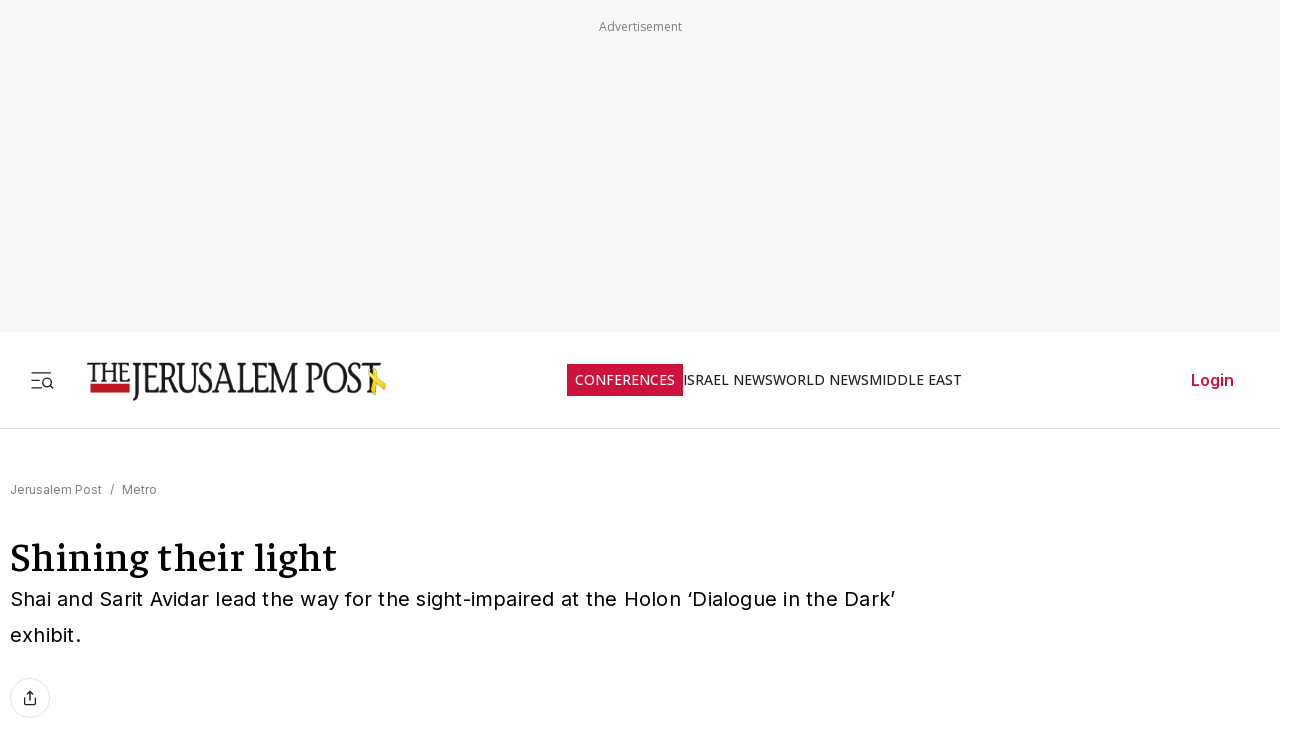

--- FILE ---
content_type: text/javascript
request_url: https://rumcdn.geoedge.be/f7ae3efe-f9e8-44be-8cf9-3b564afd5f4b/grumi.js
body_size: 106685
content:
var grumiInstance = window.grumiInstance || { q: [] };
(function createInstance (window, document, options = { shouldPostponeSample: false }) {
	!function r(i,o,a){function s(n,e){if(!o[n]){if(!i[n]){var t="function"==typeof require&&require;if(!e&&t)return t(n,!0);if(c)return c(n,!0);throw new Error("Cannot find module '"+n+"'")}e=o[n]={exports:{}};i[n][0].call(e.exports,function(e){var t=i[n][1][e];return s(t||e)},e,e.exports,r,i,o,a)}return o[n].exports}for(var c="function"==typeof require&&require,e=0;e<a.length;e++)s(a[e]);return s}({1:[function(e,t,n){var r=e("./config.js"),i=e("./utils.js");t.exports={didAmazonWin:function(e){var t=e.meta&&e.meta.adv,n=e.preWinningAmazonBid;return n&&(t=t,!i.isEmptyObj(r.amazonAdvIds)&&r.amazonAdvIds[t]||(t=e.tag,e=n.amzniid,t.includes("apstag.renderImp(")&&t.includes(e)))},setAmazonParametersToSession:function(e){var t=e.preWinningAmazonBid;e.pbAdId=void 0,e.hbCid=t.crid||"N/A",e.pbBidder=t.amznp,e.hbCpm=t.amznbid,e.hbVendor="A9",e.hbTag=!0}}},{"./config.js":5,"./utils.js":24}],2:[function(e,t,n){var l=e("./session"),r=e("./urlParser.js"),f=e("./utils.js"),i=e("./domUtils.js").isIframe,m=e("./htmlParser.js"),g=e("./blackList").match,h=e("./ajax.js").sendEvent,o=".amazon-adsystem.com",a="/dtb/admi",s="googleads.g.doubleclick.net",e="/pagead/",c=["/pagead/adfetch",e+"ads"],d=/<iframe[^>]*src=['"]https*:\/\/ads.\w+.criteo.com\/delivery\/r\/.+<\/iframe>/g,u={};var p={adsense:{type:"jsonp",callbackName:"a"+ +new Date,getJsUrl:function(e,t){return e.replace("output=html","output=json_html")+"&callback="+t},getHtml:function(e){e=e[f.keys(e)[0]];return e&&e._html_},shouldRender:function(e){var e=e[f.keys(e)[0]],t=e&&e._html_,n=e&&e._snippet_,e=e&&e._empty_;return n&&t||e&&t}},amazon:{type:"jsonp",callbackName:"apstag.renderImp",getJsUrl:function(e){return e.replace("/admi?","/admj?").replace("&ep=%7B%22ce%22%3A%221%22%7D","")},getHtml:function(e){return e.html},shouldRender:function(e){return e.html}},criteo:{type:"js",getJsHtml:function(e){var t,n=e.match(d);return n&&(t=(t=n[0].replace(/iframe/g,"script")).replace(/afr.php|display.aspx/g,"ajs.php")),e.replace(d,t)},shouldRender:function(e){return"loading"===e.readyState}}};function y(e){var t,n=e.url,e=e.html;return n&&((n=r.parse(n)).hostname===s&&-1<c.indexOf(n.pathname)&&(t="adsense"),-1<n.hostname.indexOf(o))&&-1<n.pathname.indexOf(a)&&(t="amazon"),(t=e&&e.match(d)?"criteo":t)||!1}function v(r,i,o,a){e=i,t=o;var e,t,n,s=function(){e.src=t,h({type:"adfetch-error",meta:JSON.stringify(l.meta)})},c=window,d=r.callbackName,u=function(e){var t,n=r.getHtml(e),e=(l.bustedUrl=o,l.bustedTag=n,r.shouldRender(e));t=n,(t=m.parse(t))&&t.querySelectorAll&&(t=f.map(t.querySelectorAll("[src], [href]"),function(e){return e.src||e.href}),f.find(t,function(e){return g(e).match}))&&h({type:"adfetch",meta:JSON.stringify(l.meta)}),!a(n)&&e?(t=n,"srcdoc"in(e=i)?e.srcdoc=t:((e=e.contentWindow.document).open(),e.write(t),e.close())):s()};for(d=d.split("."),n=0;n<d.length-1;n++)c[d[n]]={},c=c[d[n]];c[d[n]]=u;var u=r.getJsUrl(o,r.callbackName),p=document.createElement("script");p.src=u,p.onerror=s,p.onload=function(){h({type:"adfetch-loaded",meta:JSON.stringify(l.meta)})},document.scripts[0].parentNode.insertBefore(p,null)}t.exports={shouldBust:function(e){var t,n=e.iframe,r=e.url,e=e.html,r=(r&&n&&(t=i(n)&&!u[n.id]&&y({url:r}),u[n.id]=!0),y({html:e}));return t||r},bust:function(e){var t=e.iframe,n=e.url,r=e.html,i=e.doc,o=e.inspectHtml;return"jsonp"===(e=p[y(e)]).type?v(e,t,n,o):"js"===e.type?(t=i,n=r,i=(o=e).getJsHtml(n),l.bustedTag=n,!!o.shouldRender(t)&&(t.write(i),!0)):void 0},checkAndBustFriendlyAmazonFrame:function(e,t){(e=e.defaultView&&e.defaultView.frameElement&&e.defaultView.frameElement.id)&&e.startsWith("apstag")&&(l.bustedTag=t)}}},{"./ajax.js":3,"./blackList":4,"./domUtils.js":8,"./htmlParser.js":13,"./session":21,"./urlParser.js":23,"./utils.js":24}],3:[function(e,t,n){var i=e("./utils.js"),o=e("./config.js"),r=e("./session.js"),a=e("./domUtils.js"),s=e("./jsUtils.js"),c=e("./methodCombinators.js").before,d=e("./tagSelector.js").getTag,u=e("./constants.js"),e=e("./natives.js"),p=e.fetch,l=e.XMLHttpRequest,f=e.Request,m=e.TextEncoder,g=e.postMessage,h=[];function y(e,t){e(t)}function v(t=null){i.forEach(h,function(e){y(e,t)}),h.push=y}function b(e){return e.key=r.key,e.imp=e.imp||r.imp,e.c_ver=o.c_ver,e.w_ver=r.wver,e.w_type=r.wtype,e.b_ver=o.b_ver,e.ver=o.ver,e.loc=location.href,e.ref=document.referrer,e.sp=r.sp||"dfp",e.cust_imp=r.cust_imp,e.cust1=r.meta.cust1,e.cust2=r.meta.cust2,e.cust3=r.meta.cust3,e.caid=r.meta.caid,e.scriptId=r.scriptId,e.crossOrigin=!a.isSameOriginWin(top),e.debug=r.debug,"dfp"===r.sp&&(e.qid=r.meta.qid),e.cdn=o.cdn||void 0,o.accountType!==u.NET&&(e.cid=r.meta&&r.meta.cr||123456,e.li=r.meta.li,e.ord=r.meta.ord,e.ygIds=r.meta.ygIds),e.at=o.accountType.charAt(0),r.hbTag&&(e.hbTag=!0,e.hbVendor=r.hbVendor,e.hbCid=r.hbCid,e.hbAdId=r.pbAdId,e.hbBidder=r.pbBidder,e.hbCpm=r.hbCpm,e.hbCurrency=r.hbCurrency),"boolean"==typeof r.meta.isAfc&&(e.isAfc=r.meta.isAfc,e.isAmp=r.meta.isAmp),r.meta.hasOwnProperty("isEBDA")&&"%"!==r.meta.isEBDA.charAt(0)&&(e.isEBDA=r.meta.isEBDA),r.pimp&&"%_pimp%"!==r.pimp&&(e.pimp=r.pimp),void 0!==r.pl&&(e.preloaded=r.pl),e.site=r.site||a.getTopHostname(),e.site&&-1<e.site.indexOf("safeframe.googlesyndication.com")&&(e.site="safeframe.googlesyndication.com"),e.isc=r.isc,r.adt&&(e.adt=r.adt),r.isCXM&&(e.isCXM=!0),e.ts=+new Date,e.bdTs=o.bdTs,e}function w(t,n){var r=[],e=i.keys(t);return void 0===n&&(n={},i.forEach(e,function(e){void 0!==t[e]&&void 0===n[e]&&r.push(e+"="+encodeURIComponent(t[e]))})),r.join("&")}function j(e){e=i.removeCaspr(e),e=r.doubleWrapperInfo.isDoubleWrapper?i.removeWrapperXMP(e):e;return e=4e5<e.length?e.slice(0,4e5):e}function E(t){return function(){var e=arguments[0];return e.html&&(e.html=j(e.html)),e.tag&&(e.tag=j(e.tag)),t.apply(this,arguments)}}e=c(function(e){var t;e.hasOwnProperty("byRate")&&!e.byRate||(t=a.getAllUrlsFromAllWindows(),"sample"!==e.r&&"sample"!==e.bdmn&&t.push(e.r),e[r.isPAPI&&"imaj"!==r.sp?"vast_content":"tag"]=d(),e.urls=JSON.stringify(t),e.hc=r.hc,e.vastUrls=JSON.stringify(r.vastUrls),delete e.byRate)}),c=c(function(e){e.meta=JSON.stringify(r.meta),e.client_size=r.client_size});function O(e,t){var n=new l;n.open("POST",e),n.setRequestHeader("Content-type","application/x-www-form-urlencoded"),n.send(w(t))}function T(t,e){return o=e,new Promise(function(t,e){var n=(new m).encode(w(o)),r=new CompressionStream("gzip"),i=r.writable.getWriter();i.write(n),i.close(),new Response(r.readable).arrayBuffer().then(function(e){t(e)}).catch(e)}).then(function(e){e=new f(t,{method:"POST",body:e,mode:"no-cors",headers:{"Content-type":"application/x-www-form-urlencoded","Accept-Language":"gzip"}});p(e)});var o}function k(e,t){p&&window.CompressionStream?T(e,t).catch(function(){O(e,t)}):O(e,t)}function x(e,t){r.hasFrameApi&&!r.frameApi?g.call(r.targetWindow,{key:r.key,request:{url:e,data:t}},"*"):k(e,t)}r.frameApi&&r.targetWindow.addEventListener("message",function(e){var t=e.data;t.key===r.key&&t.request&&(k((t=t.request).url,t.data),e.stopImmediatePropagation())});var A={};function S(r){return function(n){h.push(function(e){if(e&&e(n),n=b(n),-1!==r.indexOf(o.reportEndpoint,r.length-o.reportEndpoint.length)){var t=r+w(n,{r:!0,html:!0,ts:!0});if(!0===A[t]&&!(n.rbu||n.is||3===n.rdType||n.et))return}A[t]=!0,x(r,n)})}}var _,I="http"===window.location.protocol.substr(0,4)?window.location.protocol:"https:";t.exports={sendInit:s.once(c(S(I+o.apiUrl+o.initEndpoint))),sendReport:e(E(S(I+o.apiUrl+o.reportEndpoint))),sendError:S(I+o.apiUrl+o.errEndpoint),sendDebug:S(I+o.apiUrl+o.dbgEndpoint),sendStats:S(I+o.apiUrl+(o.statsEndpoint||"stats")),sendEvent:(_=S(I+o.apiUrl+o.evEndpoint),function(e,t){var n=o.rates||{default:.004},t=t||n[e.type]||n.default;Math.random()<=t&&_(e)}),buildRbuReport:e(E(b)),sendRbuReport:x,processQueue:v,processQueueAndResetState:function(){h.push!==y&&v(),h=[]}}},{"./config.js":5,"./constants.js":6,"./domUtils.js":8,"./jsUtils.js":14,"./methodCombinators.js":16,"./natives.js":17,"./session.js":21,"./tagSelector.js":22,"./utils.js":24}],4:[function(e,t,n){var d=e("./utils.js"),r=e("./config.js"),u=e("./urlParser.js"),i=r.domains,o=r.clkDomains,e=r.bidders,a=r.patterns.wildcards;var s,p={match:!1};function l(e,t,n){return{match:!0,bdmn:e,ver:t,bcid:n}}function f(e){return e.split("").reverse().join("")}function m(n,e){var t,r;return-1<e.indexOf("*")?(t=e.split("*"),r=-1,d.every(t,function(e){var e=n.indexOf(e,r+1),t=r<e;return r=e,t})):-1<n.indexOf(e)}function g(e,t,n){return d.find(e,t)||d.find(e,n)}function h(e){return e&&"1"===e.charAt(0)}function c(c){return function(e){var n,r,i,e=u.parse(e),t=e&&e.hostname,o=e&&[e.pathname,e.search,e.hash].join("");if(t){t=[t].concat((e=(e=t).split("."),d.fluent(e).map(function(e,t,n){return n.shift(),n.join(".")}).val())),e=d.map(t,f),t=d.filter(e,function(e){return void 0!==c[e]});if(t&&t.length){if(e=d.find(t,function(e){return"string"==typeof c[e]}))return l(f(e),c[e]);var a=d.filter(t,function(e){return"object"==typeof c[e]}),s=d.map(a,function(e){return c[e]}),e=d.find(s,function(t,e){return r=g(d.keys(t),function(e){return m(o,e)&&h(t[e])},function(e){return m(o,e)}),n=f(a[e]),""===r&&(e=s[e],i=l(n,e[r])),r});if(e)return l(n,e[r],r);if(i)return i}}return p}}function y(e){e=e.substring(2).split("$");return d.map(e,function(e){return e.split(":")[0]})}t.exports={match:function(e,t){var n=c(i);return t&&"IFRAME"===t.toUpperCase()&&(t=c(o)(e)).match?(t.rdType=2,t):n(e)},matchHB:(s=c(e),function(e){var e=e.split(":"),t=e[0],e=e[1],e="https://"+f(t+".com")+"/"+e,e=s(e);return e.match&&(e.bdmn=t),e}),matchAgainst:c,matchPattern:function(t){var e=g(d.keys(a),function(e){return m(t,e)&&h(a[e])},function(e){return m(t,e)});return e?l("pattern",a[e],e):p},isBlocking:h,getTriggerTypes:y,removeTriggerType:function(e,t){var n,r=(i=y(e.ver)).includes(t),i=1<i.length;return r?i?(e.ver=(n=t,(r=e.ver).length<2||"0"!==r[0]&&"1"!==r[0]||"#"!==r[1]||(i=r.substring(0,2),1===(t=r.substring(2).split("$")).length)?r:0===(r=t.filter(function(e){var t=e.indexOf(":");return-1===t||e.substring(0,t)!==n})).length?i.slice(0,-1):i+r.join("$")),e):p:e}}},{"./config.js":5,"./urlParser.js":23,"./utils.js":24}],5:[function(e,t,n){t.exports={"ver":"0.1","b_ver":"0.5.475","blocking":true,"rbu":0,"silentRbu":0,"signableHosts":[],"onRbu":1,"samplePercent":-1,"debug":true,"accountType":"publisher","impSampleRate":0.007,"statRate":0.05,"apiUrl":"//gw.geoedge.be/api/","initEndpoint":"init","reportEndpoint":"report","statsEndpoint":"stats","errEndpoint":"error","dbgEndpoint":"debug","evEndpoint":"event","filteredAdvertisersEndpoint":"v1/config/filtered-advertisers","rdrBlock":true,"ipUrl":"//rumcdn.geoedge.be/grumi-ip.js","altTags":[],"hostFilter":[],"maxHtmlSize":0.4,"reporting":true,"advs":{},"creativeWhitelist":{},"heavyAd":false,"cdn":"cloudfront-canary","domains":{"moc.hcraesfsserp":"1#1:64359","moc.oitesiw.nemhenba":"1#1:64359","moc.hsilbupdagnitekram":"1#1:64359","pot.x7n3g3yq":"1#1:64359","enilno.nerbslogni":"1#1:64359","moc.ribej-fuloz.3rt":"1#1:64359","moc.tnetnoc-xepa":"1#1:64359","riah.zxertyio.piv":"1#1:64359","ved.segap.avatrekcolbda":"1#1:64359","moc.flaruc":"1#1:64359","ten.hcetiaor.gnikcart":"1#1:64359","moc.lessuoreicul":"1#1:64359","oi.citamdib.711sda":"1#1:64359","ppa.naecolatigidno.bq5lu-ppa-esrohaes":"1#1:64359","pot.knabnioctibe":"1#1:64359","tser.sarreetana":"1#1:64359","tser.sitnaamala":"1#1:64359","orp.arfninorra":"1#1:64359","tser.semas-duj-sneef":"1#1:64359","tser.lupirigerp":"1#1:64359","tser.tisopidimu":"1#1:64359","ppa.yfilten.d702c2ee-70758051106202-taigalp-eralfduolc":"1#1:64359","ppa.yfilten.43ccdd60-11758051106202-taigalp-eralfduolc":"1#1:64359","etis.areveye":"1#1:64359","enilno.alizivotorefip":"1#1:64359","orp.noxilerc":"1#1:64359","moc.lartnecsdnertefiltrams":"1#1:64359","moc.etilesdnertefiltrams":"1#1:64359","moc.ornuxev":"1#1:64359","moc.joznyrb-s-ihhsovo":"1#1:64359","moc.etuor-arovnes":"1#1:64359","moc.satamldniw":"1#1:64359","ppa.naecolatigidno.nwh6l-ppa-supotco":"1#1:64359","ten.swodniw.eroc.bew.31z.yradnoces-8110613033e3033e3033e":"1#1:64359","moc.asupordelas.www":"1#1:64359","zyx.3ccagp.8ci7":"1#1:64359","moc.secapsnaecolatigid.ndc.3cyn.b3e4343ebe8e9b9f-od":"1#1:64359","ur.46lavirp":"1#1:64359","tser.assapnemed":"1#1:64359","tser.romemiseid":"1#1:64359","orp.atropossid":"1#1:64359","tser.tnetsretni":"1#1:64359","orp.ipsirretni":"1#1:64359","tser.ecreppocir":"1#1:64359","tser.aivvoesbus":"1#1:64359","etis.tsercevird":"1#1:64359","sbs.reaezolivam":"1#1:64359","moc.99acitetseaigrurihc.www":"1#1:64359","moc.emyfilian":"1#1:64359","ten.swodniw.eroc.bew.72z.hsulbile":"1#1:64359","ten.swodniw.eroc.bew.31z.yradnoces-8110513033e3033e3033e":"1#1:64359","evil.auauaerp":"1#1:64359","moc.ppasaveun":"1#1:64359","pot.5ro8ky4u":"1#1:64359","evil.ytirucesbewwenerwoncp":"1#1:64359","evil.42oimdem":"1#1:64359","gro.draob-ym.onaimo":"1#1:64359","oi.krtt.bndlh":"1#1:64359","ppa.yfilten.62cd35d3-81043161106202-taigalp-eralfduolc":"1#1:64359","moc.ppaukoreh.c0a12ba207f1-ediug-dnelbecips":"1#1:64359","pot.leabytwaolm":"1#1:64359","moc.6azortsa":"1#1:64359","moc.063tfarcevitaerc":"1#1:64359","orp.ttorfpomoh":"1#1:64359","orp.nopotbommi":"1#1:64359","zyx.42oimdem":"1#1:64359","moc.reffolaicepswen":"1#1:64359","tser.somedcnaen":"1#1:64359","suxen.reffowenlaiceps":"1#1:64359","tser.iuqnianges":"1#1:64359","orp.lobrerehgs":"1#1:64359","moc.retnecstifenebssenllew.www":"1#1:64359","zyx.i0doskfjlikokd.www":"1#1:64359","pot.099ayatppa":"1#1:64359","ecaps.yrracdnakcilc":"1#1:64359","moc.noisrevnikcots":"1#1:64359","etis.ezalbevird":"1#1:64359","etis.eralfotua":"1#1:64359","erots.erivlafnexorh":"1#1:64359","retnec.rtinaetsib":"1#1:64359","etis.1kcehcqi":"1#1:64359","moc.stessa-aidacra":"1#1:64359","moc.sdnertefiltramseht":"1#1:64359","moc.gninrael-liartprahs":"1#1:64359","moc.egrus-noziroh":"1#1:64359","moc.ettafirtap":"1#1:64359","ten.etis-taerg.enaleuv":"1#1:64359","evil.kuerucesecivressp":"1#1:64359","pohs.odtniv":"1#1:64359","moc.etysnefed":"1#1:64359","ppa.yfilten.84f2f1cb-73400161106202-taigalp-eralfduolc":"1#1:64359","ppa.yfilten.c80d209b-71830161106202-taigalp-eralfduolc":"1#1:64359","ppa.yfilten.1b1f45d5-03403161106202-taigalp-eralfduolc":"1#1:64359","ten.swodniw.eroc.bew.31z.yradnoces-3110613033e3033e3033e":"1#1:64359","ten.swodniw.eroc.bew.31z.yradnoces-2210613033e3033e3033e":"1#1:64359","moc.ppaukoreh.55a5c8df87d8-cgsoi":"1#1:64359","moc.cctxhm":"1#1:64359","ibom.dhxxx":"1#1:64359","moc.elasytuaeblsy.www":"1#1:64359","retnec.toidifitel":"1#1:64359","ppa.yfilten.56044d-diurd-gnilrad--0487878cbafb011a89ac8696":"1#1:64359","moc.dlrowsdnertefiltrams":"1#1:64359","moc.sotua-rekcilf":"1#1:64359","moc.hsur-neehs":"1#1:64359","moc.radarsdnertefiltrams":"1#1:64359","ten.swodniw.eroc.bew.31z.yradnoces-5110513033e3033e3033e":"1#1:64359","ten.swodniw.eroc.bew.31z.4ohce3033e10513033e":"1#1:64359","ten.swodniw.eroc.bew.31z.yradnoces-0210513033e3033e3033e":"1#1:64359","uci.ydrawrofog":"1#1:64359","uci.hsillub-hsac":"1#1:64359","ppa.yfilten.84bc99-ehcoirb-sseltroffe":"1#1:64359","ten.swodniw.eroc.bew.31z.4t5p1n9q":"1#1:64359","ten.swodniw.eroc.bew.31z.7ohce3033e10613033e":"1#1:64359","etis.raewstropsnabru":"1#1:64359","moc.sam81eabofni":"1#1:64359","kcilc.tfosobyc":"1#1:64359","922.98.821.3":"1#1:64359","moc.dleihsnepo.gb":"1#1:64359","bulc.bal-evaew-maerd":"1#1:64359","moc.sullaitnesse":"1#1:64359","latigid.dirgotua":"1#1:64359","moc.ppaukoreh.1dde5cf3e60e-ediug-rotaercecips":"1#1:64359","pohs.iabru":"1#1:64359","moc.wodahs-rehtea":"1#1:64359","moc.latrophcetegdirb.g4hirb37ccbuhgn9gk5d":"1#1:64359","pot.roz0dnlj":"1#1:64359","ni.oc.kcilctobor.gilsac37ccbuh046tk5d":"1#1:64359","dlrow.oronif":"1#1:64359","ppa.naecolatigidno.e8l39-ppa-elahw":"1#1:64359","ppa.yfilten.68c79aad-02024161106202-taigalp-eralfduolc":"1#1:64359","moc.enilnosivarts":"1#1:64359","ten.tnorfduolc.64pgc8xmtcuu1d":"1#1:64359","moc.evawreviri":"1#1:64359","moc.gatbm.ndc":"1#1:64359","ofni.htaprider.rtluv-og":"1#1:64359","moc.sesulplexip.tsaesu-btr":"1#1:64359","ofni.htaprider.2ue-og":"1#1:64359","moc.raegthgifdecnavda":"1#1:64359","zyx.563ebhfewa":"1#1:64359","pot.v6ev31v3":"1#1:64359","moc.pulod-nesiw.3rt":"1#1:64359","ten.tnorfduolc.5w8s2qxrbvwy1d":"1#1:64359","enilno.xamnaelcorp.gs":"1#1:64359","enilno.artluromma":"1#1:64359","ofni.htaprider.1su-og":"1#1:64359","moc.nipshctilg":"1#1:64359","moc.ecarsussap.957965-tsetal":"1#1:64359","moc.zkbsda":"1#1:64359","ofni.htaprider.3su-og":"1#1:64359","ppa.naecolatigidno.bq7hd-ppa-yargnits":"1#1:64359","moc.iuslmesbanbb":"1#1:64359","tser.nopxevarab":"1#1:64359","moc.owtporpa":"1#1:64359","enilno.lanruojefiltif":"1#1:64359","tser.desedavart":"1#1:64359","ppa.yfilten.1f87c1e9-21958051106202-taigalp-eralfduolc":"1#1:64359","moc.esrevinusdnertefiltrams":"1#1:64359","moc.tsegidsdnertefiltrams":"1#1:64359","moc.sadartneaidepxesoleuv.www":"1#1:64359","moc.peews-kcils":"1#1:64359","moc.kcedmaerddliub":"1#1:64359","ten.tseb-si.odnalek":"1#1:64359","ppa.naecolatigidno.wtmd5-1-ppa-hsifnoil":"1#1:64359","kcilc.oazucisot":"1#1:64359","di.zib.xd4rg.www":"1#1:64359","moc.enozelcitraemirp.apl":"1#1:64359","moc.dnop-mlac.fb7b7ec2d621":"1#1:64359","moc.enilnoegrusyliadym.41":"1#1:64359","pohs.mrywrodnelps":"1#1:64359","moc.elytserutnevdallits":"1#1:64359","tser.repostouvs":"1#1:64359","orp.girpsnarts":"1#1:64359","tser.nydidtaws":"1#1:64359","etis.sselbagoy":"1#1:64359","sbs.7100dliubsucoftseb":"1#1:64359","moc.ecapssdnertefiltrams":"1#1:64359","ycnega.zdnertefiltrams":"1#1:64359","moc.rosuluz":"1#1:64359","moc.3eldren":"1#1:64359","zyx.seton-latipac":"1#1:64359","moc.uroferacotua.og":"1#1:64359","ppa.yfilten.bcf9fbb5-63333161106202-taigalp-eralfduolc":"1#1:64359","ten.swodniw.eroc.bew.31z.yradnoces-6110613033e3033e3033e":"1#1:64359","moc.secapsnaecolatigid.ndc.3cyn.f664c61741c03d4f-od":"1#1:64359","tser.epsidsegoc":"1#1:64359","tser.litnahbarc":"1#1:64359","tser.unimslemoh":"1#1:64359","gro.draob-ym.enaleuv":"1#1:64359","erots.pohsraey11yppah":"1#1:64359","erots.pohsraey51yppah":"1#1:64359","etis.egroftfihs":"1#1:64359","aidem.csairpmart":"1#1:64359","aidem.rohnuiuqca":"1#1:64359","moc.cilepnolas":"1#1:64359","moc.24enozknilaireve":"1#1:64359","ten.swodniw.eroc.bew.31z.yeijtig6asj511egassem":"1#1:64359","moc.zodleiy.4v-lmx":"1#1:64359","aisa.noomcidron.au":"1#1:64359","ppa.naecolatigidno.uwooq-ppa-hsifyllej":"1#1:64359","moc.kniledonhcet.09h85c37ccbuhgk3ok5d":"1#1:64359","gro.kcargnidloh":"1#1:64359","etisbew.sohoj":"1#1:64359","moc.ppaukoreh.298c4186c572-oidutsnoitcefrepdetalp":"1#1:64359","pot.ssjpej":"1#1:64359","gro.esacreppu":"1#1:64359","moc.tyfnjzsr":"1#1:64359","ku.oc.iahctonpot":"1#1:64359","moc.nesbnib":"1#1:64359","gro.aknumsenelgiedi":"1#1:64359","retnec.essideslaf":"1#1:64359","moc.latropsdnertefiltrams":"1#1:64359","moc.ecapsksedelpmis":"1#1:64359","evil.elgnim-aidem":"1#1:64359","aidem.pylopnosid":"1#1:64359","moc.dnem-orea":"1#1:64359","moc.ppaukoreh.b3ebf1dfe541-32931-ledatic-terces":"1#1:64359","zib.ia-mroftalp":"1#1:64359","moc.enozakaepngised":"1#1:64359","ppa.naecolatigidno.e2ojm-ppa-nihplod":"1#1:64359","ppa.yfilten.e2ce1ed3-94203161106202-taigalp-eralfduolc":"1#1:64359","ten.swodniw.eroc.bew.31z.6q4n9x1p":"1#1:64359","ten.swodniw.eroc.bew.31z.x6bflaadcbasj611egassem":"1#1:64359","etis.esaenaelc":"1#1:64359","sotua.eerf-ecnahc-mialc-hcraes.www":"1#1:64359","ten.swodniw.eroc.bew.31z.9ohce3033e10413033e":"1#1:64359","pot.odvtjwfpcaat":"1#1:64359","tser.revatisete":"1#1:64359","tser.ipparebmal":"1#1:64359","tser.upsidevael":"1#1:64359","orp.rcsimofnir":"1#1:64359","nuf.ediugssenllew":"1#1:64359","moc.siaruhkafawla":"1#1:64359","ppa.yfilten.92e0e0b0-52329051106202-taigalp-eralfduolc":"1#1:64359","moc.elytsefilllihirb":"1#1:64359","moc.epocsbewdaaer":"1#1:64359","retnec.niledrehcs":"1#1:64359","moc.yrdnuof-latsyrc":"1#1:64359","moc.hctilg-xetrov":"1#1:64359","uci.erutnev-hsac":"1#1:64359","moc.ydeefpop":"1#1:64359","ppa.yfilten.0f421f0c-15527151106202-taigalp-eralfduolc":"1#1:64359","ppa.naecolatigidno.ixw8j-ppa-elahw":"1#1:64359","evil.sebiv-kokgnab":"1#1:64359","ppa.naecolatigidno.dh5yl-ppa-retsbol":"1#1:64359","uci.evirdefil":"1#1:64359","moc.ppaukoreh.074cacadb51f-buhxroced":"1#1:64359","ten.swodniw.eroc.bolb.fvhfdvdnsfvnfd":"1#1:64359","moc.ppaukoreh.b1388da132f9-buharoxulf":"1#1:64359","moc.6202gninnalpidem":"1#1:64359","moc.aidemlatigidytiliga.tsaesu-btr":"1#1:64359","ur.trcpcsd.rc":"1#1:64359","ten.etaberteg.c8ix4":"1#1:64359","enilno.dnimlacigol.tsaesu-btr":"1#1:64359","gro.eniltnorfhtlaeh":"1#1:64359","moc.as.krapsykcul":"1#1:64359","ofni.htaprider.ue-og":"1#1:64359","moc.sgtke.ndc":"1#1:64359","moc.laicoscertbftrms":"1#1:64359","enilno.dnimlacigol.4v-tsaesu-btr":"1#1:64359","moc.tceffedaibom":"1#1:64359","moc.nesbnib.sj":"1#1:64359","ofni.htaprider.6su-og":"1#1:64359","ten.eralgda.enigne.3ettemocda":"1#1:64359","zyx.daibompxe":"1#1:64359","dlrow.86680-etilx1":"1#1:64359","moc.elytsyhtlaeheb":"1#1:64359","moc.sdaderk.ndc":"1#1:64359","enilno.kcartgma.kcart":"1#1:64359","pot.063htapecart":"1#1:64359","moc.latrophcetegdirb.gvu2mb37ccbuhoad8k5d":"1#1:64359","moc.raegsatsiver.apl":"1#1:64359","tser.vebmirepsa":"1#1:64359","tser.iaptaccif":"1#1:64359","moc.yessydohtlaehemirp":"1#1:64359","moc.skciplativerup":"1#1:64359","tser.ahthpfiryp":"1#1:64359","tser.vvicsirusu":"1#1:64359","ppa.yfilten.7ef99121-31758051106202-taigalp-eralfduolc":"1#1:64359","moc.ygetarts-htlaew-enipla":"1#1:64359","ppa.naecolatigidno.tygcu-1-ppa-nihplod":"1#1:64359","orp.patedur":"1#1:64359","moc.ppaukoreh.6b7fcfe9fe1a-buhartnylp":"1#1:64359","moc.labolgsdnertefiltrams":"1#1:64359","moc.erocsdnertefiltrams":"1#1:64359","moc.emulp-yria":"1#1:64359","ten.swodniw.eroc.bew.31z.yradnoces-9110613033e3033e3033e":"1#1:64359","moc.ppa9sa.9sa":"1#1:64359","moc.reenoipsucof":"1#1:64359","moc.mhtyhrtniap":"1#1:64359","moc.tsoobegrusyliadym.41":"1#1:64359","tser.rupeddivni":"1#1:64359","tser.amargilauq":"1#1:64359","ppa.yfilten.fa88d571-81809051106202-taigalp-eralfduolc":"1#1:64359","etis.eralfraeg":"1#1:64359","enilno.exulseohs":"1#1:64359","sbs.dugisexu":"1#1:64359","retnec.basnicanot":"1#1:64359","moc.moolonivred":"1#1:64359","moc.liart-ledniuq":"1#1:64359","moc.rtsirtulav":"1#1:64359","gro.egap-tsaf.odnalek":"1#1:64359","ppa.yfilten.b2c179-ibelaj-euqseutats--52b24509b3ff09675f9f8696":"1#1:64359","gro.indn":"1#1:64359","moc.lorsdnertefiltrams":"1#1:64359","moc.erotshtlaeh-xiliriv.91htlaeh":"1#1:64359","moc.etadstnailllrb.vggabx":"1#1:64359","enilno.goosregla":"1#1:64359","ten.etis-taerg.onaimo":"1#1:64359","gro.reggolbi.onaimo":"1#1:64359","ppa.yfilten.f1071ca4-55833161106202-taigalp-eralfduolc":"1#1:64359","ppa.yfilten.f1332706-23933161106202-taigalp-eralfduolc":"1#1:64359","ppa.yfilten.8d0bd1c5-95443161106202-taigalp-eralfduolc":"1#1:64359","evil.edytirucesyfitoncp":"1#1:64359","ppa.naecolatigidno.5mhsg-ppa-supotco":"1#1:64359","ur.aitrainrav":"1#1:64359","moc.secapsnaecolatigid.ndc.3cyn.a914f77f3874f664-od":"1#1:64359","moc.secapsnaecolatigid.ndc.3cyn.e834862fc3206e2b-od":"1#1:64359","evil.tataerp":"1#1:64359","moc.742yadothtlaeh":"1#1:64359","ur.1tevos-eindoran":"1#1:64359","moc.tenrrevocsidpot":"1#1:64359","etis.ebivtfihs":"1#1:64359","pohs.fuvcc":"1#1:64359","moc.elbairav-wollem":"1#1:64359","moc.ocsdnertefiltrams":"1#1:64359","moc.tseuq-niarret":"1#1:64359","ten.swodniw.eroc.bew.31z.01ohce3033e10513033e":"1#1:64359","moc.epahsemyhr":"1#1:64359","evil.esmotsomsar":"1#1:64359","pot.1fzz48j7":"1#1:64359","ppa.naecolatigidno.uycfl-ppa-hsifdlog":"1#1:64359","ppa.yfilten.8138c2ad-65300161106202-taigalp-eralfduolc":"1#1:64359","moc.ppaukoreh.0441ddc6836b-seton-mooletsat":"1#1:64359","ten.swodniw.eroc.bew.31z.yradnoces-7110613033e3033e3033e":"1#1:64359","ten.swodniw.eroc.bew.31z.7110613033e3033e3033e":"1#1:64359","moc.sbuhenilaidem":"1#1:64359","enilno.sepicernehctiktif":"1#1:64359","moc.steidaculg":"1#1:64359","tser.kcalsffilg":"1#1:64359","tser.ellupnagap":"1#1:64359","tser.etnocoirep":"1#1:64359","orp.eiorpazpmas":"1#1:64359","ppa.yfilten.6a7da1f9-43658051106202-taigalp-eralfduolc":"1#1:64359","moc.ppaukoreh.8628be41b8cb-buhxevmul":"1#1:64359","retnec.hgniceissa":"1#1:64359","moc.emme-aenil.www":"1#1:64359","enilno.oimutsivarponalex":"1#1:64359","ten.swodniw.eroc.bew.91z.1ayorpuunahb":"1#1:64359","moc.smoordaeraidem.apl":"1#1:64359","ppa.yfilten.9b1f54c4-23252161106202-taigalp-eralfduolc":"1#1:64359","evil.ajapretsimsey":"1#1:64359","vt.erifstrops.ld":"1#1:64359","ppa.naecolatigidno.yqhmd-ppa-hsifyllej":"1#1:64359","pot.skay-skeer-ynnub":"1#1:64359","moc.anyrkald":"1#1:64359","moc.ediughtlaehstifeneb.www":"1#1:64359","moc.2ave-selirrebdliw":"1#1:64359","tser.zogniogrev":"1#1:64359","erots.pohsraey3yppah":"1#1:64359","moc.ppaukoreh.68f9328232f5-sediug-srovalflaem":"1#1:64359","moc.golbsdnertefiltrams":"1#1:64359","moc.dnal-gniltsur":"1#1:64359","ten.swodniw.eroc.bew.13z.avinhctnem":"1#1:64359","pohs.33hsochsup":"1#1:64359","ppa.yfilten.4fa32144-10421161106202-taigalp-eralfduolc":"1#1:64359","moc.ezauw.onaimo":"1#1:64359","ppa.naecolatigidno.3izum-2-ppa-surlaw":"1#1:64359","moc.xdanoev.20-xda":"1#1:64359","moc.btrosdaeuh.4v-tsaesu-btr":"1#1:64359","zyx.ubdstr":"1#1:64359","knil.ppa.t2xk":"1#1:64359","moc.wonhtlaehrettebeht":"1#1:64359","moc.aidemlatigidytiliga.4v-ue-btr":"1#1:64359","moc.cisloot.sj":"1#1:64359","moc.sezirpdnastfigeerf":"1#1:64359","ofni.og7etadpu":"1#1:64359","moc.lairteerflla.2v":"1#1:64359","moc.isakebmuinumula.sj":"1#1:64359","moc.wonseiresflug.nt":"1#1:64359","moc.resteemevol":"1#1:64359","uci.latipac-dnedivid":"1#1:64359","moc.aroletif":"1#1:64359","moc.anredomeduaslatrop":"1#1:64359","tser.cecseduesp":"1#1:64359","tser.eddarhcysp":"1#1:64359","tser.peelsccert":"1#1:64359","ppa.naecolatigidno.fjfjs-epicer-ekam-ot-ysae":"1#1:64359","moc.cra-remmihs":"1#1:64359","moc.ymedaca-mrotskciuq":"1#1:64359","moc.losaf-ihhsovo":"1#1:64359","moc.ssom-kraps":"1#1:64359","ten.swodniw.eroc.bew.92z.51sessamaets":"1#1:64359","moc.hcetesirdnert":"1#1:64359","latigid.hksurtuoy":"1#1:64359","moc.emocni-noznif":"1#1:64359","moc.yenruofrebmulp":"1#1:64359","latigid.gnihsilop":"1#1:64359","pohs.73hsochsup":"1#1:64359","moc.zenozesrev":"1#1:64359","moc.latrophcetegdirb.074thc37ccbuh8t47l5d":"1#1:64359","ten.swodniw.eroc.bew.31z.iabut4x42asnu":"1#1:64359","ten.swodniw.eroc.bew.31z.4x6m2r9u":"1#1:64359","moc.tsoobegrusyliadym.51":"1#1:64359","orp.dihcsbbair":"1#1:64359","nuf.syaws-swarcs-natit":"1#1:64359","pohs.khhecoapnas":"1#1:64359","zyx.ruobrahytsim":"1#1:64359","zyx.elcricniarg":"1#1:64359","zyx.ripatlipU":"1#1:64359","moc.bawzr.sj":"1#1:64359","moc.latipac-tfird":"1#1:64359","moc.sresiurc-erar":"1#1:64359","sbs.noviranod":"1#1:64359","moc.noissif-cirtcele":"1#1:64359","moc.avitllewtif":"1#1:64359","moc.sucofttelracs":"1#1:64359","moc.gniarbowt.emoh":"1#1:64359","moc.cllnolasylppusytuaeb.esuoherots":"1#1:64359","ppa.yfilten.95ab7778-13333161106202-taigalp-eralfduolc":"1#1:64359","moc.elas-rokleahcim":"1#1:64359","ten.swodniw.eroc.bew.31z.rb51iofelzcd411segassem":"1#1:64359","oi.rrebolg.lenap":"1#1:64359","enilno.aryasa":"1#1:64359","tser.orosplgirg":"1#1:64359","moc.mnhecnki":"1#1:64359","moc.yadotsdraweryppah.www":"1#1:64359","erots.pohsraey31yppah":"1#1:64359","erots.pohsraey9yppah":"1#1:64359","enilno.htaphtlaehtaerg":"1#1:64359","etis.aleyesab":"1#1:64359","aidem.llatsahcer":"1#1:64359","aidem.pacirrosid":"1#1:64359","moc.hsinruf-ynit":"1#1:64359","moc.esiurc-latem":"1#1:64359","hcet.sdnertefiltrams":"1#1:64359","ppa.naecolatigidno.9tgd8-ppa-noil-aes":"1#1:64359","moc.mossolb-yria":"1#1:64359","moc.etutitsni-nozirohraelc":"1#1:64359","moc.hotnevir":"1#1:64359","moc.npvnpv.lo":"1#1:64359","moc.knixel":"1#1:64359","ppa.yfilten.04546af7-72141161106202-taigalp-eralfduolc":"1#1:64359","moc.leehemag":"1#1:64359","tif.robrahnoitom.62":"1#1:64359","uoyc.dd768k.www":"1#1:64359","moc.golbotsevol.potneuq":"1#1:64359","moc.eripsniciryl":"1#1:64359","ten.swodniw.eroc.bew.72z.hsulbynhoj":"1#1:64359","tser.angacdacic":"1#1:64359","tser.rossapsic":"1#1:64359","tser.aceicdihcs":"1#1:64359","tser.lobreivebs":"1#1:64359","ppa.yfilten.1444f639-75158051106202-taigalp-eralfduolc":"1#1:64359","moc.ppaukoreh.d4cfb939c7e6-buhxotnauq":"1#1:64359","aidem.igasablurom":"1#1:64359","retnec.ebartadlof":"1#1:64359","aidem.pmapsvdaer":"1#1:64359","moc.ralohcs-nemul":"1#1:64359","ppa.yfilten.56044d-diurd-gnilrad--ce31ee6db0a67f8aa8fe8696":"1#1:64359","ten.swodniw.eroc.bew.02z.dimeiipau":"1#1:64359","ppa.yfilten.b030c968-75321161106202-taigalp-eralfduolc":"1#1:64359","zzub.sraeynocer":"1#1:64359","ppa.yfilten.2d96c980-43544161106202-taigalp-eralfduolc":"1#1:64359","ten.swodniw.eroc.bew.31z.yradnoces-4110613033e3033e3033e":"1#1:64359","ten.semajnerraw":"1#1:64359","moc.enildleiykcilc.apl":"1#1:64359","moc.enildleiykcilc":"1#1:64359","moc.lawardhtiw-latipac":"1#1:64359","tser.eneiplabac":"1#1:64359","tser.tauqaifnir":"1#1:64359","moc.krowtenecnatsissatifeneb.www":"1#1:64359","moc.onalim-airettellep":"1#1:64359","moc.ppaukoreh.ac4e21b0fad8-seton-laemhsid":"1#1:64359","retnec.ednonssiob":"1#1:64359","sbs.cgkybx":"1#1:64359","moc.yawhtap-tnaillirb":"1#1:64359","moc.bupaidemsdnertefiltrams":"1#1:64359","moc.mvixirplus":"1#1:64359","moc.knohxepa":"1#1:64359","moc.balsisenegevirht":"1#1:64359","moc.orpxifinnit":"1#1:64359","pohs.xnakoyr":"1#1:64359","moc.sehcnineveleym":"1#1:64359","ppa.yfilten.b4e85507-04321161106202-taigalp-eralfduolc":"1#1:64359","ku.oc.dijsamog":"1#1:64359","ofni.htaprider.7su-og":"1#1:64359","moc.tokako":"1#1:64359","kni.torpkcilc":"1#1:64359","moc.visuk-moder.3rt":"1#1:64359","moc.raegthgifdecnavda.sj":"1#1:64359","moc.noisufsbup-sda.b-rekcart":"1#1:64359","oi.citamdib.201sda":"1#1:64359","zyx.vdaelacs.rkcrt":"1#1:64359","moc.reverofyllatigidlla.citats":"1#1:64359","moc.ecnatsissaefilyhtlaeh":"1#1:64359","moc.zylgylbea":"1#1:64359","moc.allevardyh":"1#1:64359","moc.krowtenplehtifeneb":"1#1:64359","moc.ppaukoreh.d3ddc3aea618-oidutsmoolbaes":"1#1:64359","enilno.eruluvitexituf":"1#1:64359","ppa.naecolatigidno.bcsny-ppa-retsyo":"1#1:64359","moc.tsrub-diviv":"1#1:64359","moc.noitcurtsnoc-dnopthgirb":"1#1:64359","ten.swodniw.eroc.bew.31z.yradnoces-6110513033e3033e3033e":"1#1:64359","etis.etiusqbb.www":"1#1:64359","pohs.yfitcetorp":"1#1:64359","moc.c888787.www":"1#1:64359","orp.tolesruc":"1#1:64359","moc.bmopxzylbt":"1#1:64359","moc.vg4pfvd":"1#1:64359","zyx.serahslatipac":"1#1:64359","moc.ppaukoreh.ff2dd93fa69d-esuohytsatlager":"1#1:64359","moc.ppaukoreh.047e40cb91ff-worgstoorerehw":"1#1:64359","ten.swodniw.eroc.bew.31z.5110613033e3033e3033e":"1#1:64359","ten.swodniw.eroc.bew.31z.4ohce3033e10613033e":"1#1:64359","tser.alcnesoced":"1#1:64359","moc.krtlmatq":"1#1:64359","ppa.yfilten.6e977651-24119051106202-taigalp-eralfduolc":"1#1:64359","etis.edomadom":"1#1:64359","zyx.ediugder":"1#1:64359","enilno.ogipaj":"1#1:64359","ppa.naecolatigidno.ks9xr-ppa-acro":"1#1:64359","golb.zdnertefiltrams":"1#1:64359","moc.sgnivas-avon":"1#1:64359","moc.evort-neddih":"1#1:64359","moc.tun-bt":"1#1:64359","ppa.yfilten.61c938-pihsrats-lufpleh":"1#1:64359","ten.swodniw.eroc.bolb.sbdhbvfhsdhfndsa":"1#1:64359","moc.seohselasscisa.www":"1#1:64359","moc.qolixevonraht":"1#1:64359","ppa.yfilten.6088489e-10533161106202-taigalp-eralfduolc":"1#1:64359","ppa.yfilten.185bffb9-80533161106202-taigalp-eralfduolc":"1#1:64359","az.oc.ssoib.www":"1#1:64359","moc.elasefafhtroneht.www":"1#1:64359","yag.ymaerc":"1#1:64359","moc.6m3x8r":"1#1:64359","tser.uvnocebroc":"1#1:64359","tser.neparinams":"1#1:64359","orp.zusrilcnis":"1#1:64359","moc.xnefkcots":"1#1:64359","zib.au88.ppa":"1#1:64359","moc.gninrael-thgilneek":"1#1:64359","em.sdnertefiltrams":"1#1:64359","moc.sspit-iia":"1#1:64359","moc.se-golbneerg":"1#1:64359","ten.swodniw.eroc.bew.31z.7ohce3033e10513033e":"1#1:64359","etis.tsenekab":"1#1:64359","oi.bew24.odnalek":"1#1:64359","orp.rednefed-jxcm.go1ele37cffanasvnk5d":"1#1:64359","uoyc.61swenyraunaj":"1#1:64359","moc.fer2kcart.www":"1#1:64359","cc.22kk55.www":"1#1:64359","moc.ppaukoreh.b190d892628e-08339-noitsab-tsaf":"1#1:64359","ten.swodniw.eroc.bew.41z.rj2tnn7v8s3yfbwbew":"1#1:64359","evil.won-erotsduolc":"1#1:64359","tser.rbeuqabbag":"1#1:64359","ppa.yfilten.89dc9a4a-81629051106202-taigalp-eralfduolc":"1#1:64359","retnec.cnierevolp":"1#1:64359","moc.krowtensdnertefiltrams":"1#1:64359","moc.evilsdnertefiltrams":"1#1:64359","pohs.enircknahylrub":"1#1:64359","ten.swodniw.eroc.bew.31z.yradnoces-1210513033e3033e3033e":"1#1:64359","moc.gnidnarbaivilo":"1#1:64359","moc.enoz-topsbuh-weiver":"1#1:64359","ppa.naecolatigidno.kekfx-ppa-hsifnoil":"1#1:64359","uci.nigram-hsac":"1#1:64359","ten.swodniw.eroc.bew.31z.yradnoces-0110613033e3033e3033e":"1#1:64359","moc.hguonaswap.apl":"1#1:64359","ofni.kwvssensuoiciffo":"1#1:64359","moc.secapsnaecolatigid.ndc.3cyn.7734d6be3e7fe036-od":"1#1:64359","moc.latrophcetegdirb.0p0cmb37ccbuho0p8k5d":"1#1:64359","moc.wolftroppuserac":"1#1:64359","tser.tisoplobub":"1#1:64359","tser.ssorpitsid":"1#1:64359","tser.epmiralcne":"1#1:64359","orp.pparflizod":"1#1:64359","tser.vnieropmir":"1#1:64359","etis.krapsevird":"1#1:64359","moc.atsivsdnertefiltrams":"1#1:64359","moc.epocssdnertefiltrams":"1#1:64359","moc.yaw-drawksud":"1#1:64359","evil.qhxirtamgis":"1#1:64359","pohs.43hsochsup":"1#1:64359","moc.ezhtlaehtif":"1#1:64359","ikiw.gnitarenil.ojch2":"1#1:64359","gro.uoysekil.potneuq":"1#1:64359","moc.ximroftra":"1#1:64359","ten.swodniw.eroc.bew.31z.0210613033e3033e3033e":"1#1:64359","gro.etisehcin.onaimo":"1#1:64359","moc.gnifrus-tsaf.psd":"1#1:64359","moc.dbdeeni.sj":"1#1:64359","moc.secivresgnirlla.citats":"1#1:64359","em.yapt.pukool":"1#1:64359","moc.swenygoloncet":"1#1:64359","ur.ffoknit.ndc-tenartxe":"1#1:64359","ofni.htaprider.2su-og":"1#1:64359","moc.300ygolonhcet-gnivres.krt":"1#1:64359","ten.tnorfduolc.g4pvzepdaeq1d":"1#1:64359","ofni.htaprider.8su-og":"1#1:64359","moc.ndcsca":"1#1:64359","moc.esecivrestlob.gnikcart":"1#1:64359","moc.secivresgnirlla":"1#1:64359","au.777":"1#1:64359","moc.ridergnorts":"1#1:64359","ecaps.bewpot":"1#1:64359","moc.oitone":"1#1:64359","moc.iuslmesbanbb.krt":"1#1:64359","zzub.sretsewq":"1#1:64359","ecaps.hsuppop":"1#1:64359","moc.krowtenoirtlav":"1#1:64359","moc.orpdlaremeteg.2pl":"1#1:64359","enilno.inomefaliruzuluruz":"1#1:64359","moc.latipac-nenom":"1#1:64359","erots.pohsraey6yppah":"1#1:64359","moc.skrowsdnertefiltrams":"1#1:64359","moc.trulb-edmj-worht":"1#1:64359","moc.enigne-elbmin":"1#1:64359","moc.kraps-gnizzif":"1#1:64359","moc.tnegaecnarusniva.www":"1#1:64359","ppa.yfilten.11037cef-70620161106202-taigalp-eralfduolc":"1#1:64359","ppa.yfilten.c41bfd1b-51720161106202-taigalp-eralfduolc":"1#1:64359","moc.mo-muimerpuusub.www":"1#1:64359","ppa.naecolatigidno.48rrw-ppa-diuqs":"1#1:64359","moc.latrophcetegdirb.0ji5eb37ccbuhoem2k5d":"1#1:64359","latigid.sloottensva":"1#1:64359","tser.abbuspapmi":"1#1:64359","tser.oabeussar":"1#1:64359","enilno.yidtsenyzoc":"1#1:64359","enilno.apovurakipofuxotap":"1#1:64359","retnec.ecapsbyroc":"1#1:64359","orp.buh-ioria":"1#1:64359","moc.oidutssdnertefiltrams":"1#1:64359","moc.taebsdnertefiltrams":"1#1:64359","moc.kcohs-tnanoser":"1#1:64359","ofni.buhiatxen":"1#1:64359","ppa.yfilten.b2c179-ibelaj-euqseutats--db719f73e74ae73c79d09696":"1#1:64359","pohs.redraugtenbewdellaw":"1#1:64359","gro.draob-ym.potneuq":"1#1:64359","moc.ezauw.potneuq":"1#1:64359","moc.egnailfed":"1#1:64359","etis.troperthgirbyliad":"1#1:64359","tser.innacadarg":"1#1:64359","ten.rftegddagag":"1#1:64359","etis.kwahevird":"1#1:64359","moc.sdnuf-ryhpez":"1#1:64359","ppa.naecolatigidno.c72xp-ppa-hsifknom":"1#1:64359","moc.elas-seohsscisa.www":"1#1:64359","moc.pzyxhsup":"1#1:64359","moc.esluphsalfortem":"1#1:64359","ni.oc.kcilctobor.0hfubc37ccbuhgd1vk5d":"1#1:64359","ppa.yfilten.12cde13a-85200161106202-taigalp-eralfduolc":"1#1:64359","moc.edomdirg-weiver":"1#1:64359","moc.yadotebivoediv":"1#1:64359","tser.ccoifolihc":"1#1:64359","tser.obdericarg":"1#1:64359","orp.itsorglrevo":"1#1:64359","orp.skcalrdtuo":"1#1:64359","pot.pasbk.pas":"1#1:64359","gro.draob-ym.odnalek":"1#1:64359","pohs.yipejnblgdy":"1#1:64359","moc.thgisnisdnertefiltrams":"1#1:64359","moc.troper-egrosrov":"1#1:64359","moc.srac-tnilg":"1#1:64359","moc.sgninrae-neek":"1#1:64359","moc.buhsdnertefiltrams":"1#1:64359","zzub.miaairda.5o":"1#1:64359","moc.azlaatapalnocodnaelihcom":"1#1:64359","moc.aknakepaz-osaym":"1#1:64359","moc.gnilratsyvvas":"1#1:64359","ppa.naecolatigidno.g6ieq-2-ppa-retsyo":"1#1:64359","ten.swodniw.eroc.bew.31z.6110513033e3033e3033e":"1#1:64359","moc.ylezirplla":"1#1:64359","sbs.pexal.337rij6j6ouxg52308":"1#1:64359","moc.ymehclaward":"1#1:64359","moc.noyrrackleahcim":"1#1:64359","yadot.b96fb.www":"1#1:64359","ppa.yfilten.26d61de1-11352161106202-taigalp-eralfduolc":"1#1:64359","ppa.naecolatigidno.upe8y-ppa-nihcru":"1#1:64359","sotua.niwtramsgnizamalaed.www":"1#1:64359","moc.bxcqerrd":"1#1:64359","moc.trops-rof-sppa.noel":"1#1:64359","orp.rapmienori":"1#1:64359","tser.retniepsir":"1#1:64359","tser.llagurrev":"1#1:64359","sbs.lesotnavirb":"1#1:64359","moc.nocaebsdnertefiltrams":"1#1:64359","moc.sucofsdnertefiltrams":"1#1:64359","moc.eenkavujerym.tuokcehc":"1#1:64359","moc.assoralem-omorp":"1#1:64359","ppa.yfilten.875eacd1-61627151106202-taigalp-eralfduolc":"1#1:64359","ten.swodniw.eroc.bew.31z.aremiahqhsiaretayirasek":"1#1:64359","ppa.naecolatigidno.h3qzh-2-ppa-hsifdlog":"1#1:64359","ppa.yfilten.b2c179-ibelaj-euqseutats--f9e2adf6a7d7d5f00f91a696":"1#1:64359","ppa.naecolatigidno.itjx8-ppa-eltrut-aes":"1#1:64359","moc.kitmaj.sj":"1#1:64359","ten.tnorfduolc.hdr30wt8ptlk1d":"1#1:64359","moc.ruzah-konib.3rt":"1#1:64359","moc.yrotcafxda.tsaesu-btr":"1#1:64359","ten.moderoberomon":"1#1:64359","ofni.norfssepsz.op":"1#1:64359","moc.balytiruces-orp.1":"1#1:64359","moc.oeevo.sda.401sda":"1#1:64359","moc.danosiof.st":"1#1:64359","moc.erotsyalpmlap.2ndc":"1#1:64359","knil.ppa.ifos":"1#1:64359","moc.efilivaun.ku":"1#1:64359","ten.tnorfduolc.zjnukhvghq9o2d":"1#1:64359","ofni.htaprider.5su-og":"1#1:64359","moc.3ta3rg-os":"1#1:64359","ofni.htaprider.4su-og":"1#1:64359","moc.htilavyrht":"1#1:64359","moc.noitanibmoc-lacihte":"1#1:64359","pot.draugsuriv":"1#1:64359","moc.raegsatsiver":"1#1:64359","tser.camirmonev":"1#1:64359","moc.ppaukoreh.c501151ed173-rocedazllewd":"1#1:64359","pohs.nruternzma":"1#1:64359","ppa.naecolatigidno.6rfjl-ppa-retsbol":"1#1:64359","moc.ppaukoreh.9f3b568babbb-buhxeduts":"1#1:64359","moc.wolg-aralos":"1#1:64359","moc.dnertemot":"1#1:64359","etis.yhtlaehlativsulp":"1#1:64359","moc.snruter-xetrov":"1#1:64359","moc.daor-laicalg":"1#1:64359","moc.esiurc-ywolg":"1#1:64359","moc.tfah-yria":"1#1:64359","moc.geraprofir":"1#1:64359","ten.swodniw.eroc.bew.31z.yradnoces-9110513033e3033e3033e":"1#1:64359","moc.nolem.2m":"1#1:64359","kcilc.iletca":"1#1:64359","yenom.ihciniam":"1#1:64359","moc.xifsdnertefiltrams":"1#1:64359","ppa.yfilten.31f13575-82310161106202-taigalp-eralfduolc":"1#1:64359","ten.swodniw.eroc.bew.31z.8x6k1m9r":"1#1:64359","moc.loopewgfjaof.robmylc":"1#1:64359","tser.nruojrabba":"1#1:64359","ppa.yfilten.01598080-84019051106202-taigalp-eralfduolc":"1#1:64359","ppa.yfilten.74362615-54019051106202-taigalp-eralfduolc":"1#1:64359","pot.tttfni":"1#1:64359","enilno.ufefulezezeroxukek":"1#1:64359","enilno.arulozolevufekofofov":"1#1:64359","orp.gnitniopku":"1#1:64359","ten.swodniw.eroc.bew.5z.yhpargotohpneshxeopq":"1#1:64359","latigid.ia-mroftalp":"1#1:64359","ten.swodniw.eroc.bolb.ctgdvdsasdvjha":"1#1:64359","ppa.yfilten.7c8d1b5a-70533161106202-taigalp-eralfduolc":"1#1:64359","ppa.yfilten.dc8ece66-53933161106202-taigalp-eralfduolc":"1#1:64359","ppa.yfilten.f7ae155b-15343161106202-taigalp-eralfduolc":"1#1:64359","ppa.yfilten.a5aa8e61-55843161106202-taigalp-eralfduolc":"1#1:64359","ten.swodniw.eroc.bew.31z.3110613033e3033e3033e":"1#1:64359","moc.42tsurt-naidraug":"1#1:64359","ppa.naecolatigidno.n784y-2-ppa-hsifknom":"1#1:64359","tser.mocnulibah":"1#1:64359","tser.cwonsponom":"1#1:64359","orp.etopspinam":"1#1:64359","ten.nuf4klat.odnalek":"1#1:64359","gro.reggolbi.enaleuv":"1#1:64359","erots.pohsraey21yppah":"1#1:64359","moc.llamyllopho":"1#1:64359","etis.emirpyenruoj":"1#1:64359","kcilc.tuozocul.ue":"1#1:64359","etis.eniilno-nwworc":"1#1:64359","pohs.esabyadiloh":"1#1:64359","moc.oxiraaalc":"1#1:64359","ppa.naecolatigidno.amp5c-2-ppa-retsyo":"1#1:64359","moc.temoc-ytsez":"1#1:64359","moc.adlaremseybgniroliat":"1#1:64359","enilno.trahclak.www":"1#1:64359","ppa.yfilten.c34a380f-02500161106202-taigalp-eralfduolc":"1#1:64359","pohs.sexobfeeb":"1#1:64359","ten.swodniw.eroc.bew.1z.uedonoyip":"1#1:64359","moc.golbotsevol.onaimo":"1#1:64359","moc.xmhbthoj":"1#1:64359","ur.hcuabtidog":"1#1:64359","moc.ppaukoreh.d9fb88367126-sswentnemniatretne":"1#1:64359","tser.anorpsaric":"1#1:64359","orp.etsocmoneg":"1#1:64359","enilno.uamjo":"1#1:64359","moc.tcyeasor":"1#1:64359","moc.dmavon.2www":"1#1:64359","moc.hguob-tsorf":"1#1:64359","moc.snoitidepxe-ynoom":"1#1:64359","moc.rewolf-taen":"1#1:64359","moc.itramusnam":"1#1:64359","tser.lppuskcirb":"1#1:64359","moc.akicle":"1#1:64359","moc.nvrcyezj":"1#1:64359","zyx.rodnalir":"1#1:64359","tser.onyrokegnir":"1#1:64359","orp.gramshgnir":"1#1:64359","moc.ppaukoreh.f85a0d137487-oidutscillewd":"1#1:64359","moc.agoyhctertstam":"1#1:64359","erots.pohsraey4yppah":"1#1:64359","etis.acsbasep":"1#1:64359","retnec.itroaallos":"1#1:64359","etis.sumednuorahcrop":"1#1:64359","ppa.yfilten.89f94e1b-74222151106202-taigalp-eralfduolc":"1#1:64359","moc.rotinomsdnertefiltrams":"1#1:64359","moc.yliadsdnertefiltrams":"1#1:64359","moc.wolfsdnertefiltrams":"1#1:64359","moc.sesruoc-eralfneek":"1#1:64359","moc.wongnidnertefiltrams":"1#1:64359","etis.syatsesidarap":"1#1:64359","evil.kuytirucesniamodcp":"1#1:64359","ten.swodniw.eroc.bew.31z.yradnoces-7110513033e3033e3033e":"1#1:64359","moc.42dohtemmils.kcart":"1#1:64359","evil.kuderucesdetroppuscp":"1#1:64359","ten.swodniw.eroc.bew.31z.4110613033e3033e3033e":"1#1:64359","ten.swodniw.eroc.bew.72z.ruteshsuz":"1#1:64359","ten.swodniw.eroc.bew.31z.8110613033e3033e3033e":"1#1:64359","ten.swodniw.eroc.bew.31z.9110613033e3033e3033e":"1#1:64359","oi.vdarda.ipa":"1#1:64359","moc.xmznel.2s":"1#1:64359","moc.gnifrus-tsaf":"1#1:64359","moc.sm-tniopxda.4v-tsaesu-btr":"1#1:64359","zyx.c0i":"1#1:64359","ten.dferuza.10z.xafewf3eed7dxbdd-vic":"1#1:64359","evil.sllawnajortitna":"1#1:64359","moc.noitaunitnocgnipoordelttek":"1#1:64359","ten.dferuza.10z.qcbcgcqg9dwh0gcd-jsd":"1#1:64359","krow.cigamgrebasil.vww":"1#1:64359","moc.sdaderk":"1#1:64359","moc.ufekuin.sj":"1#1:64359","moc.tsez-ocip":"1#1:64359","orp.nufsten.erp":"1#1:64359","oi.citamdib.91sda":"1#1:64359","moc.513eroc":"1#1:64359","ppa.naecolatigidno.fe97s-2-ppa-nihcru":"1#1:64359","ku.oc.70982":"1#1:64359","moc.enozelcitraemirp":"1#1:64359","tser.eggurrepxe":"1#1:64359","tser.porgsortue":"1#1:64359","orp.hloocarret":"1#1:64359","ppa.yfilten.05f3cd24-80758051106202-taigalp-eralfduolc":"1#1:64359","dlrow.arasoavarb":"1#1:64359","enilno.ssapmoclevart":"1#1:64359","ppa.naecolatigidno.x7nkk-ppa-hsifnoil":"1#1:64359","moc.egdir-animul":"1#1:64359","moc.osulbellal":"1#1:64359","moc.egnahcydobyrt":"1#1:64359","ten.swodniw.eroc.bew.31z.icniu4x42yeoirciv":"1#1:64359","ten.swodniw.eroc.bew.31z.0210513033e3033e3033e":"1#1:64359","moc.2efillatigidhtlaeh":"1#1:64359","moc.eslupdnertnabru":"1#1:64359","kcilc.tuozocul.su":"1#1:64359","kcilc.llorknab-latipac":"1#1:64359","sbs.ysz5rj.www":"1#1:64359","zyx.yobelidocorc":"1#1:64359","etisbew.scnef":"1#1:64359","sw.oacacude.muhtaxe":"1#1:64359","orp.occarciga":"1#1:64359","tser.ahsnesafed":"1#1:64359","tser.hpertytcid":"1#1:64359","tser.mesirpsoni":"1#1:64359","tser.nrofsnasni":"1#1:64359","tser.nnacsorter":"1#1:64359","etis.atsivslevart":"1#1:64359","moc.redisnisdnertefiltrams":"1#1:64359","moc.erehpssdnertefiltrams":"1#1:64359","moc.balsdnertefiltrams":"1#1:64359","moc.eccaralgar":"1#1:64359","moc.selbatcellocdnaskoob.www":"1#1:64359","moc.peews-remmilg":"1#1:64359","ten.swodniw.eroc.bew.31z.1q9p5n7x":"1#1:64359","ten.swodniw.eroc.bew.31z.erotsmoolsydal":"1#1:64359","ppa.yfilten.5494c3fd-15043161106202-taigalp-eralfduolc":"1#1:64359","ppa.yfilten.9986a4a2-32643161106202-taigalp-eralfduolc":"1#1:64359","moc.ppaukoreh.189c2ad61850-43352-htrae-ytlas":"1#1:64359","moc.tiydaerten.www":"1#1:64359","ppa.naecolatigidno.xypss-ppa-noil-aes":"1#1:64359","gro.rfforftprc":"1#1:64359","tser.pacnialles":"1#1:64359","tser.imorcreves":"1#1:64359","orp.idabsmilas":"1#1:64359","aidem.lucniiferp":"1#1:64359","moc.latrophcetegdirb.05u7pb37ccbuhgbldk5d":"1#1:64359","cc.sdnertefiltrams":"1#1:64359","etis.etingilativ":"1#1:64359","ppa.yfilten.b2c179-ibelaj-euqseutats--e2ef0b721520f87412209696":"1#1:64359","ten.swodniw.eroc.bew.31z.tyjrjrnhfn":"1#1:64359","moc.loopewgfjaof.elbmucs":"1#1:64359","ppa.yfilten.d19e91ae-30330161106202-taigalp-eralfduolc":"1#1:64359","kcilc.naetikam":"1#1:64359","moc.xtamytni":"1#1:64359","pohs.xinoel":"1#1:64359","pot.rmnflu":"1#1:64359","moc.rovlanom.cgs":"1#1:64359","ur.retnimonam":"1#1:64359","moc.ppaukoreh.3d74af47820e-glsoi":"1#1:64359","tser.mmelfaztuo":"1#1:64359","pot.steepo":"1#1:64359","moc.iaedarthsitirb":"1#1:64359","moc.neglaic":"1#1:64359","moc.aneralliuq":"1#1:64359","moc.enihcam-elkraps":"1#1:64359","moc.nerohralk":"1#1:64359","ti.esuohlleb.www":"1#1:64359","aidem.fortatoihg":"1#1:64359","moc.yadotsdnertefiltrams":"1#1:64359","etis.aruaevird":"1#1:64359","ten.swodniw.eroc.bew.31z.kbjib89bjkbib89b89bibhi":"1#1:64359","gro.gnippohsevolew":"1#1:64359","ten.taerg-si.potneuq":"1#1:64359","ppa.yfilten.49decf9a-03621161106202-taigalp-eralfduolc":"1#1:64359","ppa.naecolatigidno.dykpc-1-ppa-daehremmah":"1#1:64359","ppa.yfilten.5e7711-ukufiad-yrrem--5ff8e811b15b316e0ab4a696":"1#1:64359","moc.elibomfresurtpod":"1#1:64359","moc.anindakwozaksw":"1#1:64359","tser.edualgroir":"1#1:64359","moc.snoitulostifeneberac.www":"1#1:64359","retnec.salirsaelp":"1#1:64359","retnec.seroflovaf":"1#1:64359","retnec.rpposcanip":"1#1:64359","moc.latigidesrobdleg":"1#1:64359","gro.c-kciuq":"1#1:64359","ten.swodniw.eroc.bew.31z.7110513033e3033e3033e":"1#1:64359","zyx.tsen-dloh-tfos":"1#1:64359","etis.lativinez":"1#1:64359","ppa.naecolatigidno.244gz-3-ppa-krahs":"1#1:64359","ofni.robrahtnim.neerg":"1#1:64359","moc.tsacerof-tiforp-drawrof":"1#1:64359","ten.swodniw.eroc.bew.31z.sgnihtolc":"1#1:64359","ten.swodniw.eroc.bew.31z.9ohce3033e10613033e":"1#1:64359","moc.won-stifenebym":"1#1:64359","gro.senildaehhtlaeh":"1#1:64359","moc.321eunevahcnif":"1#1:64359","ofni.htaprider.capa-og":"1#1:64359","evil.eciovamzalp":"1#1:64359","moc.gatbm":"1#1:64359","moc.dnmbs.ue.bi":"1#1:64359","moc.01023apfer":"1#1:64359","moc.isakebmuinumula":"1#1:64359","moc.dib-yoj.ed-pmi-vda":"1#1:64359","moc.xdanoev.10-xda":"1#1:64359","ten.swodniw.eroc.bew.31z.l8u7xbd2lzcd411segassem":"1#1:64359","ten.tnorfduolc.oemwngu0ijm12d":"1#1:64359","moc.sr1m":"1#1:64359","moc.enohcetndc":"1#1:64359","latigid.gnivrac":"1#1:64359","tser.kcalbvella":"1#1:64359","tser.itsedeibma":"1#1:64359","enilno.omove":"1#1:64359","ed.gewsgnurhanre.ikasirup":"1#1:64359","tser.rtnocavart":"1#1:64359","ten.swodniw.eroc.bew.31z.8q7k2r4p":"1#1:64359","etis.mrotsevird":"1#1:64359","etis.hsurotua":"1#1:64359","moc.epacse-erar":"1#1:64359","moc.dliub-diviv":"1#1:64359","moc.enurdelbaf":"1#1:64359","ten.swodniw.eroc.bew.31z.ufzpro5aasj511egassem":"1#1:64359","moc.htnerimolav":"1#1:64359","moc.egnahcydobyrt.www":"1#1:64359","zyx.buh-tram-tsurt":"1#1:64359","erots.tekramovehsed.ylebiv":"1#1:64359","moc.sukofreblis":"1#1:64359","enilno.orplootnaelc.gs":"1#1:64359","moc.ktnikaerbon":"1#1:64359","orp.madamopsed":"1#1:64359","tser.euqcammair":"1#1:64359","lol.zniwsenocsabat":"1#1:64359","orp.salatuffus":"1#1:64359","enilno.srsaecelttil-esreedro":"1#1:64359","ppa.naecolatigidno.zpyn7-ppa-retsbol":"1#1:64359","ed.yrtsimuy":"1#1:64359","orp.lenalirua":"1#1:64359","moc.noziroh-nailleriv":"1#1:64359","moc.tops-ilkraps":"1#1:64359","ppa.yfilten.b2c179-ibelaj-euqseutats--3a4577630837b8a998d09696":"1#1:64359","ten.swodniw.eroc.bew.31z.scar4x42oki":"1#1:64359","moc.uroferacotua":"1#1:64359","ten.swodniw.eroc.bolb.gdfbdngfnbdnfnvkfg":"1#1:64359","ppa.naecolatigidno.a5tex-ppa-surlaw":"1#1:64359","krow.olahegrahc.0zcu2":"1#1:64359","ppa.yfilten.5e7711-ukufiad-yrrem--a2f25566af5836523024a696":"1#1:64359","moc.xinus-lepat.2rt":"1#1:64359","ur.bupsur":"1#1:64359","ten.swodniw.eroc.bew.31z.yradnoces-1210613033e3033e3033e":"1#1:64359","moc.oidraugelibomtrams.www":"1#1:64359","ppa.naecolatigidno.dl2g2-ppa-hsifdlog":"1#1:64359","moc.reeednuw":"1#1:64359","moc.xftekramaidem":"1#1:64359","tser.rpmocparcs":"1#1:64359","erots.raewmoolydal":"1#1:64359","retnec.itrecerper":"1#1:64359","erots.nwufawavam":"1#1:64359","moc.ppasdnertefiltrams":"1#1:64359","efil.sdnertefiltrams":"1#1:64359","cc.zdnertefiltrams":"1#1:64359","moc.latrop-tpecnocryhpez":"1#1:64359","gro.uoysekil.odnalek":"1#1:64359","ni.oc.skrowegdirboen.0m4adc37ccbuhgi22l5d":"1#1:64359","ur.36ixatdem":"1#1:64359","ten.swodniw.eroc.bew.31z.erotserutinruf":"1#1:64359","moc.ecnarbivhsurb":"1#1:64359","moc.ilij703":"1#1:64359","teb.yalponaf":"1#1:64359","moc.ppaukoreh.b77255a1e09e-eromecnoyrgnuh":"1#1:64359","tser.wrevooralc":"1#1:64359","moc.yliadstfigeerf":"1#1:64359","moc.mroptalp":"1#1:64359","zyx.qhxehcayxy":"1#1:64359","moc.plrtcevil":"1#1:64359","moc.enegallocbaleeqa":"1#1:64359","retnec.gacnieuqoc":"1#1:64359","moc.hcetsdnertefiltrams":"1#1:64359","moc.stibah-emoh":"1#1:64359","moc.langisksirlatigid":"1#1:64359","moc.edoeg-noen":"1#1:64359","oc.ruobrahgninrael":"1#1:64359","orp.dnotsitlum":"1#1:64359","moc.ksednoisivhcet.apl":"1#1:64359","pohs.ariken":"1#1:64359","moc.etinuyawhtap":"1#1:64359","enilno.trahclak":"1#1:64359","gro.taerg-si.onaimo":"1#1:64359","moc.sehcninevelest":"1#1:64359","ppa.yfilten.feb01a12-74152161106202-taigalp-eralfduolc":"1#1:64359","ten.swodniw.eroc.bew.31z.8ohce3033e10613033e":"1#1:64359","moc.atenom-hsac":"1#1:64359","moc.teidrofplg":"1#1:64359","moc.orptlla.100kvgtdb":"1#1:64359","uci.htworglaog":"1#1:64359","erots.pohsraey1yppah":"1#1:64359","erots.pohsraey2yppah":"1#1:64359","moc.ppaukoreh.ca78f4cf8699-seton-seipicerkooc":"1#1:64359","moc.evolerev":"1#1:64359","zyx.latipac-erusaert":"1#1:64359","moc.sevitomotua-ycnaf":"1#1:64359","moc.ecafretni-xetrov":"1#1:64359","moc.ediughtlaehstifeneb":"1#1:64359","moc.yohaigreneoce":"1#1:64359","moc.659yil":"1#1:64359","moc.ppaukoreh.ba9c2f83955f-sgolbswenyliad":"1#1:64359","moc.enozkolaidem.apl":"1#1:64359","moc.oihtnylaref":"1#1:64359","moc.htlaew-ssenisub":"1#1:64359","ppa.yfilten.086d3ceb-14221161106202-taigalp-eralfduolc":"1#1:64359","moc.a1sm.ndc":"1#1:64359","ten.dferuza.10z.2eybzhxerhgbjgca-rle":"1#1:64359","oi.citamdib.502sda":"1#1:64359","moc.gnidemdevlohp":"1#1:64359","pot.tv2kiwk6":"1#1:64359","moc.flaruc.sj":"1#1:64359","moc.xitun-relov.a":"1#1:64359","ten.notkcilc":"1#1:64359","moc.ur.kculagem":"1#1:64359","moc.deloac":"1#1:64359","moc.yawa-em-llor":"1#1:64359","moc.aidem-sserpxeila.stessa":"1#1:64359","pot.buhrider":"1#1:64359","cc.daol-lmth.5":"1#1:64359","moc.btr-mueda.rekcart":"1#1:64359","moc.allevardyh.sj":"1#1:64359","tra.tfirnimul":"1#1:64359","zyx.latipac-dnedivid":"1#1:64359","tser.illocohtaf":"1#1:64359","ppa.naecolatigidno.qxl74-ppa-daehremmah":"1#1:64359","moc.gnikoocia42":"1#1:64359","moc.evreser-latsyrc":"1#1:64359","ten.emrivecinalaeyitnas":"1#1:64359","moc.srebiro":"1#1:64359","ten.swodniw.eroc.bew.31z.11ohce3033e10513033e":"1#1:64359","ten.swodniw.eroc.bolb.lshcjtqbhdwtzirgvllv1103":"1#1:64359","ppa.naecolatigidno.j4nqw-ppa-krahs":"1#1:64359","moc.smoordaeraidem":"1#1:64359","moc.42yrevocsidhtlaeh.kcart":"1#1:64359","moc.slaedrehcuovtnatsni":"1#1:64359","ppa.yfilten.b2c179-ibelaj-euqseutats--b150dfea6a108fb67192a696":"1#1:64359","ten.swodniw.eroc.bew.31z.esmut4x42ajeneaj":"1#1:64359","moc.evawiryl":"1#1:64359","pohs.aiverec":"1#1:64359","moc.ppaukoreh.07ce116d5a2b-ediug-dnelbrovalf":"1#1:64359","ten.swodniw.eroc.bew.91z.evavicinel":"1#1:64359","moc.tekcba":"1#1:64359","tser.lgotsneaid":"1#1:64359","tser.ilaudimsid":"1#1:64359","orp.tuadirdni":"1#1:64359","tser.affumteper":"1#1:64359","ppa.yfilten.d8835b02-52019051106202-taigalp-eralfduolc":"1#1:64359","ppa.yfilten.44469236-25119051106202-taigalp-eralfduolc":"1#1:64359","enilno.ygrenys-evitaerc.pmc":"1#1:64359","gro.ytilirivlwohnori":"1#1:64359","enilno.shtolcsuomaf":"1#1:64359","orp.olclavicrep":"1#1:64359","moc.kcartsdnertefiltrams":"1#1:64359","moc.sudemsetir":"1#1:64359","ten.swodniw.eroc.bew.31z.jhhjbjhbhjbhjbkjhkbh":"1#1:64359","moc.pot-nelgteiuq":"1#1:64359","moc.oooravam":"1#1:64359","ten.sigamvt.ppa":"1#1:64359","ppa.yfilten.98ee1959-44323161106202-taigalp-eralfduolc":"1#1:64359","ten.taerg-si.onaimo":"1#1:64359","ppa.yfilten.bc4d7fd6-42333161106202-taigalp-eralfduolc":"1#1:64359","ppa.yfilten.bc693c40-11933161106202-taigalp-eralfduolc":"1#1:64359","ppa.yfilten.0810204c-81743161106202-taigalp-eralfduolc":"1#1:64359","ppa.yfilten.5e7711-ukufiad-yrrem--4e1774c05302c983d545a696":"1#1:64359","moc.ppaukoreh.4480b59969df-sepicer-tsenrovalf":"1#1:64359","moc.ppaukoreh.c27289a0acf6-ediug-egrofecips":"1#1:64359","orp.lnwodordyh":"1#1:64359","pohs.wenk-sossal-kcin":"1#1:64359","moc.retnecstifenebdetsurteht.www":"1#1:64359","moc.naebsdrawer.www":"1#1:64359","pot.zgssbo":"1#1:64359","urug.ailartneqlev":"1#1:64359","etis.avonetingi":"1#1:64359","etis.avondaor":"1#1:64359","aidem.aihcstuah":"1#1:64359","moc.hsats-latsyrc":"1#1:64359","moc.tignidnertefiltrams":"1#1:64359","moc.eilsnianai":"1#1:64359","moc.emugealliv":"1#1:64359","ten.swodniw.eroc.bew.31z.5110513033e3033e3033e":"1#1:64359","moc.ppaukoreh.bf12ae0af263-37178-sgnirps-sselmohtaf":"1#1:64359","pot.wugqbijfowxbe":"1#1:64359","ppa.yfilten.d2805366-95000161106202-taigalp-eralfduolc":"1#1:64359","ppa.yfilten.3812e593-80559061106202-taigalp-eralfduolc":"1#1:64359","ppa.naecolatigidno.xv5eb-ppa-hsiats-fiotuortrk":"1#1:64359","evil.sdraugbewwenerogcp":"1#1:64359","pohs.wtoudoudip":"1#1:64359","enilno.70idern":"1#1:64359","moc.avrueod":"1#1:64359","tser.rupirivrec":"1#1:64359","moc.lizepocylg":"1#1:64359","gro.weivsucof":"1#1:64359","tser.eddinirgas":"1#1:64359","moc.esnapxe-xibroz":"1#1:64359","moc.tcennocsdnertefiltrams":"1#1:64359","moc.ediugsdnertefiltrams":"1#1:64359","ppa.naecolatigidno.uo449-efiltif":"1#1:64359","moc.cllwowstif.yreviled":"1#1:64359","kcilc.xelfobor":"1#1:64359","pohs.sserotsenilno.sladnas":"1#1:64359","zyx.erutnev-hsac":"1#1:64359","moc.ytinummocsdnertefiltrams":"1#1:64359","pot.gxyenndmewvwn":"1#1:64359","oi.bew24.potneuq":"1#1:64359","ppa.yfilten.f4df1d4d-60931161106202-taigalp-eralfduolc":"1#1:64359","moc.xrotaercesrev":"1#1:64359","ved.tpgyad":"1#1:64359","uoyc.rezeerfnohpue.yi":"1#1:64359","ten.swodniw.eroc.bew.22z.2owtuewb":"1#1:64359","pot.ykjtk.yk":"1#1:64359","tser.ellevenol":"1#1:64359","moc.aednavej":"1#1:64359","orp.simmaditir":"1#1:64359","ppa.yfilten.9198e19c-12919051106202-taigalp-eralfduolc":"1#1:64359","ppa.yfilten.b2e5e549-23519051106202-taigalp-eralfduolc":"1#1:64359","moc.otohpezeerftnemom":"1#1:64359","retnec.itnesidner":"1#1:64359","moc.knilsdnertefiltrams":"1#1:64359","etis.stnaiggolb":"1#1:64359","ten.swodniw.eroc.bew.91z.1yylinilanfv":"1#1:64359","erots.ounitnocoxulf":"1#1:64359","moc.qbzylm":"1#1:64359","evil.evlavdirg.yo":"1#1:64359","piv.stnuocsidegaggul":"1#1:64359","moc.xedocssenllewdetavele":"1#1:64359","moc.kcaskcurazile":"1#1:64359","eniw.tropbewlausac":"1#1:64359","oi.citamdib.611sda":"1#1:64359","ten.dferuza.10z.metg5hyevhdfuead-yrc":"1#1:64359","pot.zj61b27e":"1#1:64359","moc.sgtke":"1#1:64359","cc.lllla4nuf.yalp":"1#1:64359","ten.tnorfduolc.a7ftfuq9zux42d":"1#1:64359","pot.h8dnba1r":"1#1:64359","ten.swodniw.eroc.bew.91z.1yydpidham":"1#1:64359","uoyc.51swenyraunaj":"1#1:64359","ten.swodniw.eroc.bew.31z.etajohmuhragmutruaniam":"1#1:64359","tseuq.qnpqbswflfb":"1#1:64359","tser.ritasdnoif":"1#1:64359","moc.oxibal.dpp":"1#1:64359","tser.itinusnart":"1#1:64359","enilno.oivtep":"1#1:64359","uci.crqfv":"1#1:64359","moc.emirpsdnertefiltrams":"1#1:64359","moc.maelg-dicul":"1#1:64359","moc.asu061-sd":"1#1:64359","moc.tnerruc-dicul":"1#1:64359","moc.redniflaedretrams.gnidnal":"1#1:64359","moc.tnegaecnarusniva":"1#1:64359","ppa.naecolatigidno.57f8z-ppa-notknalp":"1#1:64359","ppa.yfilten.b2c179-ibelaj-euqseutats--87879e87140260a86770a696":"1#1:64359","moc.seohsdnascisa.www":"1#1:64359","ppa.naecolatigidno.lrf4k-2-ppa-daehremmah":"1#1:64359","gro.tafehtpord.og":"1#1:64359","moc.posdelk":"1#1:64359","tser.edopsrecni":"1#1:64359","tser.taercvodir":"1#1:64359","ppa.yfilten.ebdd8065-14709051106202-taigalp-eralfduolc":"1#1:64359","etis.serodolev":"1#1:64359","pohs.rujbuwd":"1#1:64359","orp.tilanaedaimedaca":"1#1:64359","retnec.tepseeprep":"1#1:64359","bulc.evawtserof":"1#1:64359","orp.arotnelirb":"1#1:64359","moc.cilodordyh":"1#1:64359","moc.artxerocni":"1#1:64359","moc.egrof-ylkraps":"1#1:64359","moc.erolpxe-nemul":"1#1:64359","moc.lacsif-tfiws":"1#1:64359","gro.buhlaedyap":"1#1:64359","ten.swodniw.eroc.bew.91z.1ypldmisakww":"1#1:64359","enilno.kcehc-cp-2lor":"1#1:64359","ecaps.reoflivv.krt":"1#1:64359","tser.desboefnoc":"1#1:64359","tser.sividrpoc":"1#1:64359","tser.ponomrehgs":"1#1:64359","moc.retnecssenllewdetsurt.www":"1#1:64359","moc.balsisenegevirht.www":"1#1:64359","ofni.epxivort":"1#1:64359","moc.eralfryhpez":"1#1:64359","moc.xennaezalb":"1#1:64359","ppa.yfilten.b2c179-ibelaj-euqseutats--08c5f10e5aa706189be1a696":"1#1:64359","latigid.deefcbc":"1#1:64359","ga.setailiffaenilnoteb.drocer":"1#1:64359","tser.irtinocric":"1#1:64359","moc.anyrfalc":"1#1:64359","moc.aeyynajneslo":"1#1:64359","tser.tesanatcep":"1#1:64359","moc.ppaukoreh.a36ed245936d-buhmoorv":"1#1:64359","retnec.logniellar":"1#1:64359","ten.rftentsys":"1#1:64359","ten.swodniw.eroc.bew.91z.1ypdkalmak":"1#1:64359","moc.noitacude-gnilzzad":"1#1:64359","moc.noitomotua-repsihw":"1#1:64359","moc.tsrub-rotcev":"1#1:64359","moc.lian-dlob":"1#1:64359","moc.ofnircrese":"1#1:64359","zyx.efil-enotstraeh":"1#1:64359","aidem.teppaomsoc":"1#1:64359","ten.swodniw.eroc.bew.31z.fsdowo4vasj511egassem":"1#1:64359","ppa.naecolatigidno.ghmko-ppa-llehsaes":"1#1:64359","pot.jjeblyxq":"1#1:64359","etis.tluavepicer":"1#1:64359","ten.swodniw.eroc.bew.31z.11ohce3033e10413033e":"1#1:64359","moc.sredaerselcitra":"1#1:64359","pot.z1ejqp4x":"1#1:64359","moc.secapsnaecolatigid.ndc.3cyn.b0346a2ce3cd74f3-od":"1#1:64359","pohs.ralucojxetrev":"1#1:64359","moc.cinahcemlootpohs":"1#1:64359","moc.trofmocmrawdoof":"1#1:64359","etis.evirdetingi":"1#1:64359","etis.eralfdaor":"1#1:64359","moc.ppaukoreh.8984785fd240-buhonulev":"1#1:64359","moc.enozkolaidem":"1#1:64359","moc.dioees":"1#1:64359","orp.rucsoerroc":"1#1:64359","zzub.dimnikinunaj":"1#1:64359","ten.swodniw.eroc.bew.31z.t6sstvmacbasj611egassem":"1#1:64359","moc.ereirrakxelf":"1#1:64359","moc.btrtnenitnoctniop":"1#1:64359","zyx.urftiforpur":"1#1:64359","moc.neglaic.sj":"1#1:64359","moc.pohscitatseht.t":"1#1:64359","ecaps.zkzr24vbli":"1#1:64359","ofni.htaprider.9su-og":"1#1:64359","moc.perut-nadim.3rt":"1#1:64359","zyx.anklds":"1#1:64359","moc.amenrobsu.sj":"1#1:64359","zyx.5xi":"1#1:64359","moc.reverofyllatigidlla":"1#1:64359","ppa.naecolatigidno.3zbdb-ppa-nihcru":"1#1:64359","orp.ortuonaiva":"1#1:64359","etis.mrotsotua":"1#1:64359","etis.iakotetatse":"1#1:64359","enilno.alexelopukovitizuxavuv":"1#1:64359","etisbew.bohoj":"1#1:64359","duolc.sdnertefiltrams":"1#1:64359","moc.oilevahtnirouq":"1#1:64359","moc.ccirbibbed":"1#1:64359","moc.smurdtaebwodahs":"1#1:64359","moc.atfiocrahas":"1#1:64359","ppa.naecolatigidno.k7945-ppa-hsifnoil":"1#1:64359","ppa.naecolatigidno.ezxno-ppa-hsifnoil":"1#1:64359","ten.swodniw.eroc.bolb.91xevilduolcisoi621051":"1#1:64359","oc.noitaliecnacerahsemit":"1#1:64359","ofni.ylkiut":"1#1:64359","evil.kuserucesecivrescp":"1#1:64359","ten.swodniw.eroc.bew.91z.skrowrengisedroiretlsgig":"1#1:64359","tser.nerypcudda":"1#1:64359","orp.rgoegdicni":"1#1:64359","orp.emoobokpews":"1#1:64359","enilno.enidyliad":"1#1:64359","retnec.aborprenet":"1#1:64359","retnec.opracewolf":"1#1:64359","orp.warretavon":"1#1:64359","orp.kxirtnaiv":"1#1:64359","moc.wonyfitrofrebyc":"1#1:64359","moc.scitenik-thgirb":"1#1:64359","moc.evort-wodahs":"1#1:64359","ten.swodniw.eroc.bolb.aaascehcnoitacifitonwen":"1#1:64359","gro.reggolbi.potneuq":"1#1:64359","enilno.etiahculs":"1#1:64359","ppa.yfilten.9d1c94ef-11043161106202-taigalp-eralfduolc":"1#1:64359","ten.swodniw.eroc.bew.31z.erotspohsyhsulp":"1#1:64359","ten.swodniw.eroc.bew.31z.6110613033e3033e3033e":"1#1:64359","ten.swodniw.eroc.bew.31z.dgdfg3gdfg2g2g":"1#1:64359","moc.sdnuflatipacmatal":"1#1:64359","moc.ytilibatsrebycruoy.www":"1#1:64359","zyx.latipac-segaw":"1#1:64359","moc.soper-makud.3rt":"1#1:64359","tser.inmosaidoc":"1#1:64359","tser.nidrocanon":"1#1:64359","moc.tuocstifenebroines.www":"1#1:64359","gro.etisehcin.odnalek":"1#1:64359","pot.cydybx":"1#1:64359","pot.csbeux":"1#1:64359","moc.xuaeyalpepoh":"1#1:64359","ti.balaticserc":"1#1:64359","ofni.sdnertefiltrams":"1#1:64359","moc.tniop-yrtnelatrop":"1#1:64359","moc.ugenneevsid":"1#1:64359","moc.cefedetnap":"1#1:64359","moc.maerdruolev":"1#1:64359","pohs.02hsochsup":"1#1:64359","moc.sdhvkcr":"1#1:64359","moc.puorgaisa-sk":"1#1:64359","evil.kuserucessecivrescp":"1#1:64359","ten.swodniw.eroc.bew.72z.hsulbynhor":"1#1:64359","moc.latrophcetegdirb.gqgfbb37ccbuhool0k5d":"1#1:64359","moc.ppaukoreh.9337cef137eb-sdnocesrofyrgnuh":"1#1:64359","erots.stfig-eerf":"1#1:64359","tser.viccangacs":"1#1:64359","enilno.aspor":"1#1:64359","orp.rednefed-jxcm.0oov6e37cffanqqhak5d":"1#1:64359","orp.ioryurydez":"1#1:64359","moc.ppaukoreh.61b8c207f2d5-buhxewonk":"1#1:64359","retnec.etauqmulla":"1#1:64359","retnec.opmyssibmi":"1#1:64359","moc.063sdnertefiltrams":"1#1:64359","moc.hsur-thgiliwt":"1#1:64359","moc.tlobthgitwercs":"1#1:64359","moc.retnipsura":"1#1:64359","ti.esuohlleb":"1#1:64359","aidem.eroboddos":"1#1:64359","moc.duorhs-remmihs":"1#1:64359","moc.weiver-kraps":"1#1:64359","moc.ediug-tniaf":"1#1:64359","pohs.snoitulosvadetroppus":"1#1:64359","moc.esrup-latipac":"1#1:64359","ten.swodniw.eroc.bew.31z.aniu4x42aqinu":"1#1:64359","ten.taerg-si.odnalek":"1#1:64359","pohs.llawbewdeidaer":"1#1:64359","pohs.ecnerefertendetroppus":"1#1:64359","moc.edompmujlcitra":"1#1:64359","kcilc.swenesserp":"1#1:64359","ten.swodniw.eroc.bew.31z.2110613033e3033e3033e":"1#1:64359","ten.etis-taerg.potneuq":"1#1:64359","ppa.yfilten.5e7711-ukufiad-yrrem--bbdec70b5371613ba2b5a696":"1#1:64359","ten.swodniw.eroc.bew.31z.6ohce3033e10613033e":"1#1:64359","moc.secapsnaecolatigid.ndc.3cyn.db64899176483b9f-od":"1#1:64359","aisa.vtyrots.ndc":"1#1:64359","tser.bmanurtsac":"1#1:64359","zyx.6ccagp.vcpk":"1#1:64359","orp.ssorpputiv":"1#1:64359","moc.ppaukoreh.4f1ef0d6f95a-buhxqlyts":"1#1:64359","moc.soioucorev":"1#1:64359","erots.sepicertsevrahyhtlaeh":"1#1:64359","retnec.qeletevsid":"1#1:64359","etis.10-krtevil.rfesrtbh1tra":"1#1:64359","moc.063aidemtnetnoc":"1#1:64359","ten.swodniw.eroc.bew.31z.0f4vju2wasj511egassem":"1#1:64359","enilno.jp-xonmle":"1#1:64359","erots.ytuaebzbk":"1#1:64359","moc.etinuycagel":"1#1:64359","ten.swodniw.eroc.bew.31z.3ohce3033e10613033e":"1#1:64359","moc.ppaukoreh.1df503df6d90-seton-sbalepicer":"1#1:64359","etis.egdirleehw":"1#1:64359","etis.snosiarolf":"1#1:64359","ten.swodniw.eroc.bew.31z.3210613033e3033e3033e":"1#1:64359","moc.krowtendaxes":"1#4:1","moc.enozqehc.sbo":{"198819143*pubmatic":"1#1:65534","201979915*rubicon":"1#1:65534","201952191*startapp":"1#1:65534","201953371*smart":"1#1:65534","201962677*pubmatic":"1#1:65534","201869797*googleadx":"1#1:65534","195698968*openx":"1#1:65534","196846165*googleadx":"1#1:65534","202018166*smart":"1#1:65534","201650237*openx":"1#1:65534","201934231*opera":"1#1:65534","201952191*prebid":"1#1:65534","201786309*pubmatic":"1#1:65534","201707090*pubmatic":"1#1:65534","202030122*googleadx":"1#1:65534","172790315*openx":"1#1:65534","201973316*googleadx":"1#1:65534","201968699*adyoulike":"1#1:65534","149641386*openx":"1#1:65534","201890324*rubicon":"1#1:65534","199353756*webeye":"1#1:65534","202029180*opera":"1#1:65534","197612445*opera":"1#1:65534","199167238*startapp":"1#1:65534","201964064*rubicon":"1#1:65534","196632124*opera":"1#1:65534","199016075*opera":"1#1:65534","201930401*prebid":"1#1:65534","202029760*opera":"1#1:65534","201963067*rubicon":"1#1:65534","202043605*xiaomi":"1#1:65534","201911016*pubmatic":"1#1:65534","202037377*rubicon":"1#1:65534","201859629*googleadx":"1#1:65534","202033642*pubmatic":"1#1:65534","201908167*adyoulike":"1#1:65534","202033622*webeye":"1#1:65534","201911014*inmobi":"1#1:65534","201890322*rubicon":"1#1:65534","201962674*rubicon":"1#1:65534","202011876*startapp":"1#1:65534","202024356*openx":"1#1:65534","197728942*startapp":"1#1:65534","201984830*pubmatic":"1#1:65534","201973321*googleadx":"1#1:65534","201964064*nativo":"1#1:65534","201786315*rubicon":"1#1:65534","201890323*rubicon":"1#1:65534","201977600*opera":"1#1:65534","201910860*appnexus":"1#1:65534","202030117*googleadx":"1#1:65534","201890313*rubicon":"1#1:65534","201964070*pubmatic":"1#1:65534","202019986*rubicon":"1#1:65534","198255285*opera":"1#1:65534","201513800*prebid":"1#1:65534","201977601*inmobi":"1#1:65534","201979915*startapp":"1#1:65534","195724626*openx":"1#1:65534","195585651*adyoulike":"1#1:65534","202029438*opera":"1#1:65534","201964063*nativo":"1#1:65534","201999032*webeye":"1#1:65534","201898532*openx":"1#1:65534","201922454*openx":"1#1:65534","202018163*prebid":"1#1:65534","193351388*startapp":"1#1:65534","185585210*adyoulike":"1#1:65534","201835106*opera":"1#1:65534","201736977*xiaomi":"1#1:65534","201915262*startapp":"1#1:65534","201862421*adyoulike":"1#1:65534","202041914*opera":"1#1:65534","194513360*openx":"1#1:65534","201964063*rubicon":"1#1:65534","201890318*prebid":"1#1:65534","201511670*openx":"1#1:65534","202015845*inmobi":"1#1:65534","201910857*inmobi":"1#1:65534","201985772*openx":"1#1:65534","201859590*pubmatic":"1#1:65534","201850713*pubmatic":"1#1:65534","201850700*pubmatic":"1#1:65534","201964067*rubicon":"1#1:65534","165068494*openx":"1#1:65534","201592015*smart":"1#1:65534","201835020*opera":"1#1:65534","201968663*disqus":"1#1:65534","201979916*startapp":"1#1:65534","201889458*rubicon":"1#1:65534","201973322*googleadx":"1#1:65534","201859590*googleadx":"1#1:65534","201597717*pubmatic":"1#1:65534","195883185*startapp":"1#1:65534","202019980*opera":"1#1:65534","201984833*pubmatic":"1#1:65534","201892789*opera":"1#1:65534","201888924*rubicon":"1#1:65534","202029758*opera":"1#1:65534","201850705*prebid":"1#1:65534","202018172*prebid":"1#1:65534","201890324*prebid":"1#1:65534","201724262*prebid":"1#1:65534","201850713*prebid":"1#1:65534","202018169*opera":"1#1:65534","201890314*rubicon":"1#1:65534","201647453*pubmatic":"1#1:65534","201964068*nativo":"1#1:65534","193911026*prebid":"1#1:65534","201968697*startapp":"1#1:65534","201473051*googleadx":"1#1:65534","201647458*rubicon":"1#1:65534","184721911*startapp":"1#1:65534","202011835*openx":"1#1:65534","201785322*opera":"1#1:65534","201968801*opera":"1#1:65534","201380215*pubmatic":"1#1:65534","202030752*googleadx":"1#1:65534","199190186*openx":"1#1:65534","201835112*opera":"1#1:65534","201938386*triplelift":"1#1:65534","201979914*inmobi":"1#1:65534","201859757*googleadx":"1#1:65534","201953373*startapp":"1#1:65534","202018172*smart":"1#1:65534","197837776*opera":"1#1:65534","202041360*rubicon":"1#1:65534","201890315*prebid":"1#1:65534","202019980*rubicon":"1#1:65534","201724262*pubmatic":"1#1:65534","202031436*opera":"1#1:65534","201960025*googleadx":"1#1:65534","201786309*seedtag":"1#1:65534","201960018*opera":"1#1:65534","193351378*rubicon":"1#1:65534","197666686*opera":"1#1:65534","202038081*opera":"1#1:65534","201834885*opera":"1#1:65534","201687444*nativo":"1#1:65534","201824712*rubicon":"1#1:65534","201892789*googleadx":"1#1:65534","202020097*rubicon":"1#1:65534","201835067*inmobi":"1#1:65534","193023037*opera":"1#1:65534","197837848*opera":"1#1:65534","202024341*rubicon":"1#1:65534","201910862*opera":"1#1:65534","201890320*rubicon":"1#1:65534","201911016*inmobi":"1#1:65534","201890318*rubicon":"1#1:65534","201975893*disqus":"1#1:65534","201179987*googleadx":"1#1:65534","193351378*startapp":"1#1:65534","202041411*inmobi":"1#1:65534","201964523*openx":"1#1:65534","201850705*pubmatic":"1#1:65534","201962677*rubicon":"1#1:65534","201179987*adyoulike":"1#1:65534","201924726*inmobi":"1#1:65534","201900416*pubmatic":"1#1:65534","202018166*rubicon":"1#1:65534","202035749*pubmatic":"1#1:65534","201934314*triplelift":"1#1:65534","201960022*rubicon":"1#1:65534","201813975*opera":"1#1:65534","201999027*xiaomi":"1#1:65534","201976738*xiaomi":"1#1:65534","202005631*startapp":"1#1:65534","201888921*prebid":"1#1:65534","200946059*openx":"1#1:65534","200550538*startapp":"1#1:65534","201724262*rubicon":"1#1:65534","201960014*rubicon":"1#1:65534","201908182*gumgum":"1#1:65534","201973318*googleadx":"1#1:65534","201924730*seedtag":"1#1:65534","201785316*opera":"1#1:65534","201989555*xiaomi":"1#1:65534","201916268*googleadx":"1#1:65534","201799265*adyoulike":"1#1:65534","200813497*startapp":"1#1:65534","201850793*pubmatic":"1#1:65534","201482237*googleadx":"1#1:65534","201687460*prebid":"1#1:65534","202036731*rubicon":"1#1:65534","201897590*googleadx":"1#1:65534","196621845*googleadx":"1#1:65534","201917697*adyoulike":"1#1:65534","201482238*googleadx":"1#1:65534","201917695*openx":"1#1:65534","201185860*adyoulike":"1#1:65534","201794064*loopme":"1#1:65534","201927484*appnexus":"1#1:65534","201848306*pubmatic":"1#1:65534","201649677*opera":"1#1:65534","201980430*rubicon":"1#1:65534","201923894*adyoulike":"1#1:65534","201998459*opera":"1#1:65534","201787022*lenovo":"1#1:65534","201890250*yeahmobi":"1#1:65534","201726361*prebid":"1#1:65534","196987728*pubmatic":"1#1:65534","201784835*adyoulike":"1#1:65534","202042113*pubmatic":"1#1:65534","201960283*pubmatic":"1#1:65534","201839500*googleadx":"1#1:65534","202036740*rubicon":"1#1:65534","190912278*rubicon":"1#1:65534","201185863*prebid":"1#1:65534","201978595*startapp":"1#1:65534","201917667*adyoulike":"1#1:65534","201880219*startapp":"1#1:65534","201784838*pubmatic":"1#1:65534","201731094*startapp":"1#1:65534","201997943*opera":"1#1:65534","196418724*opera":"1#1:65534","194848874*opera":"1#1:65534","201923901*adyoulike":"1#1:65534","201990310*adyoulike":"1#1:65534","201568974*prebid":"1#1:65534","201448002*startapp":"1#1:65534","201726593*prebid":"1#1:65534","201917678*adyoulike":"1#1:65534","201848305*pubmatic":"1#1:65534","196527962*startapp":"1#1:65534","197491346*rubicon":"1#1:65534","201784848*adyoulike":"1#1:65534","201185863*rubicon":"1#1:65534","201185867*prebid":"1#1:65534","201838199*prebid":"1#1:65534","202019955*startapp":"1#1:65534","156674742*startapp":"1#1:65534","201917706*pubmatic":"1#1:65534","201508313*googleadx":"1#1:65534","202010101*openx":"1#1:65534","202024250*startapp":"1#1:65534","196882749*pubmatic":"1#1:65534","201990310*prebid":"1#1:65534","201185860*rubicon":"1#1:65534","201301679*googleadx":"1#1:65534","201185867*rubicon":"1#1:65534","183862894*rubicon":"1#1:65534","201510225*googleadx":"1#1:65534","196419316*opera":"1#1:65534","201185863*adyoulike":"1#1:65534","202045885*inmobi":"1#1:65534","201917738*adyoulike":"1#1:65534","202002057*opera":"1#1:65534","201588774*prebid":"1#1:65534","202019954*rubicon":"1#1:65534","202042114*pubmatic":"1#1:65534","201890252*yeahmobi":"1#1:65534","201923018*advilon":"1#1:65534","201992864*opera":"1#1:65534","201185860*prebid":"1#1:65534","200940850*rubicon":"1#1:65534","201279208*rubicon":"1#1:65534","201799268*adyoulike":"1#1:65534","201917064*openx":"1#1:65534","201960280*pubmatic":"1#1:65534","202004040*webeye":"1#1:65534","197961261*opera":"1#1:65534","197961232*opera":"1#1:65534","201320016*prebid":"1#1:65534","201838203*openx":"1#1:65534","197418633*pubmatic":"1#1:65534","200212568*loopme":"1#1:65534","201999165*pubmatic":"1#1:65534","195066785*openx":"1#1:65534","201999167*pubmatic":"1#1:65534","201384864*pubmatic":"1#1:65534","201827586*webeye":"1#1:65534","202009535*opera":"1#1:65534","201999822*rubicon":"1#1:65534","201384865*openx":"1#1:65534","201999172*pubmatic":"1#1:65534","197418636*pubmatic":"1#1:65534","201999166*pubmatic":"1#1:65534","201981696*googleadx":"1#1:65534","201152248*openx":"1#1:65534","201384863*pubmatic":"1#1:65534","201893514*pubmatic":"1#1:65534","201999172*rubicon":"1#1:65534","192600601*prebid":"1#1:65534","201981701*rubicon":"1#1:65534","200212568*adyoulike":"1#1:65534","202020749*triplelift":"1#1:65534","201924786*pubmatic":"1#1:65534","201981758*adyoulike":"1#1:65534","201384865*inmobi":"1#1:65534","197980755*pubmatic":"1#1:65534","201955946*prebid":"1#1:65534","201999716*pubmatic":"1#1:65534","201981753*adyoulike":"1#1:65534","201682484*prebid":"1#1:65534","202038426*openx":"1#1:65534","201999137*pubmatic":"1#1:65534","201981757*opera":"1#1:65534","202041963*webeye":"1#1:65534","201999168*pubmatic":"1#1:65534","202024657*pubmatic":"1#1:65534","201999165*openx":"1#1:65534","202028248*inmobi":"1#1:65534","202031696*webeye":"1#1:65534","196220062*pubmatic":"1#1:65534","202025202*startapp":"1#1:65534","201999147*index":"1#1:65534","201924784*pubmatic":"1#1:65534","201981742*pubmatic":"1#1:65534","201981690*webeye":"1#1:65534","201225934*openx":"1#1:65534","201611391*prebid":"1#1:65534","201999167*googleadx":"1#1:65534","201990457*triplelift":"1#1:65534","201653872*openx":"1#1:65534","201924782*smart":"1#1:65534","201384865*rubicon":"1#1:65534","201999909*rubicon":"1#1:65534","201955943*adyoulike":"1#1:65534","201157582*sharethrough":"1#1:65534","201981739*adyoulike":"1#1:65534","201981759*adyoulike":"1#1:65534","202024624*rhythmone":"1#1:65534","202039911*inmobi":"1#1:65534","201225633*loopme":"1#1:65534","201981699*rubicon":"1#1:65534","202041403*rubicon":"1#1:65534","201999168*rhythmone":"1#1:65534","202025196*appnexus":"1#1:65534","201384863*rubicon":"1#1:65534","202023058*webeye":"1#1:65534","199609451*pubmatic":"1#1:65534","201225633*rubicon":"1#1:65534","201384864*rubicon":"1#1:65534","201955945*adyoulike":"1#1:65534","201384865*pubmatic":"1#1:65534","201611385*loopme":"1#1:65534","201611386*loopme":"1#1:65534","201940876*startapp":"1#1:65534","202039912*openx":"1#1:65534","201968879*adyoulike":"1#1:65534","202041437*googleadx":"1#1:65534","201611391*loopme":"1#1:65534","202004017*openx":"1#1:65534","202011636*opera":"1#1:65534","201917683*adyoulike":"1#1:65534","201917730*openx":"1#1:65534","201931720*rubicon":"1#1:65534","201931723*prebid":"1#1:65534","202011835*prebid":"1#1:65534","201982528*prebid":"1#1:65534","202034929*opera":"1#1:65534","201778186*openx":"1#1:65534","201868851*openx":"1#1:65534","201303977*openx":"1#1:65534","199776147*openx":"1#1:65534","201982276*prebid":"1#1:65534","201962686*openx":"1#1:65534","201855135*adyoulike":"1#1:65534","202034004*rubicon":"1#1:65534","202011836*openx":"1#1:65534","201982272*prebid":"1#1:65534","201931719*openx":"1#1:65534","201406678*adyoulike":"1#1:65534","197119880*adyoulike":"1#1:65534","199440739*prebid":"1#1:65534","202011836*prebid":"1#1:65534","202034928*opera":"1#1:65534","202034003*inmobi":"1#1:65534","201917667*pubmatic":"1#1:65534","201917667*prebid":"1#1:65534","202011836*opera":"1#1:65534","201855119*opera":"1#1:65534","201982360*startapp":"1#1:65534","201917730*adyoulike":"1#1:65534","202011836*inmobi":"1#1:65534","201591728*prebid":"1#1:65534","201591727*prebid":"1#1:65534","201682484*rubicon":"1#1:65534","201682482*prebid":"1#1:65534","202019595*xiaomi":"1#1:65534","201809460*openx":"1#1:65534","201999032*xiaomi":"1#1:65534","201591716*prebid":"1#1:65534","201591718*prebid":"1#1:65534","201723436*seedtag":"1#1:65534","201827852*opera":"1#1:65534","201999030*xiaomi":"1#1:65534","201963866*startapp":"0#10:67428","197365146*startapp":"0#10:67428"},"moc.pmbewnepo.tve":{"add=peoplehealthnews.com":"1#1:65534","add=behealthystyle.com":"1#1:65534","add=novamd.com":"1#1:65534","add=fridayplans.com":"1#1:65534","add=fanyil.com":"1#1:65534","add=pandadrum.com":"1#1:65534","add=trimrx.com":"1#1:65534","add=pulsehealthlife.com":"1#1:65534","add=tightskintoday.com":"1#1:65534","add=healthreporternews.com":"1#1:65534","add=wellnessgaze.com":"1#1:65534","add=medilisk.com":"1#1:65534","add=guenergy.com":"1#1:65534","add=visitlagunabeach.com":"1#1:65534","add=crowncenter.com":"1#1:65534","add=armorgames.com":"1#1:65534","add=evangelismosmusic.com":"1#1:65534","add=mariemur.com":"1#1:65534","add=katsguitars.com":"1#1:65534","add=britishmuseumshoponline.org":"1#1:65534","add=moodmixes.com":"1#1:65534","add=sylvanmusic.com":"1#1:65534","add=demurestyles.com":"1#1:65534","add=kodabuilt.com":"1#1:65534","add=thepnkstuff.com":"1#1:65534","add=hugoboss.com":"1#1:65534","add=blixbike.com":"1#1:65534","add=arcmusic.org":"1#1:65534","add=splendid.com":"1#1:65534","add=techcrunch.com":"1#1:65534","add=cottonon.com":"1#1:65534","add=shop.spacex.com":"1#1:65534","add=shopandship.com":"1#1:65534","add=julievos.com":"1#1:65534","add=shop.tesla.com":"1#1:65534","add=fitnessmelody.com":"1#1:65534","add=bravoelectro.com":"1#1:65534","add=castlery.com":"1#1:65534","add=cpraedcourse.com":"1#1:65534","add=bootranch.com":"1#1:65534","add=themarketvalpo.com":"1#1:65534","add=alphaomegapeptide.com":"1#1:65534","add=simplepeptide.com":"1#1:65534","add=thordata.com":"1#1:65534","add=patsconsultants.com":"1#1:65534","add=payrollcalendar.net":"1#1:65534","add=lumens.com":"1#1:65534","add=soundbright.com":"1#1:65534","add=healthhubspace.com":"1#1:65534","add=glosritystore.com":"1#1:65534","add=99designs.com":"1#1:65534","add=grandviewgolfmi.com":"1#1:65534","add=dymoby.com":"1#1:65534","add=boyntonfeet.com":"1#1:65534","add=foundation.game":"1#1:65534","add=netreadyit.com":"1#1:65534","add=snsautoglass.com":"1#1:65534","add=riskexec.com":"1#1:65534","add=heatizon.com":"1#1:65534","add=saltlakemetals.com":"1#1:65534","add=wagwalking.com":"1#1:65534","add=diamondpolkistore.com":"1#1:65534","add=eastcoastsalt.com":"1#1:65534","add=applebees.com":"1#1:65534","add=reward-hunt.com":"1#1:65534","add=betninja.com":"1#1:65534","add=directlendingcarloans.com":"1#1:65534","add=emberlove.com":"1#1:65534","add=Rerocky.com":"1#1:65534","add=adidas.co.in":"1#1:65534","add=lifehackswiki.com":"1#1:65534","add=avinsuranceagent.com":"1#1:65534","add=island-lodge.com":"1#1:65534","add=ridgehomeservices-ma.com":"1#1:65534","add=atlastransmissioninc.com":"1#1:65534","add=wwta2.com":"1#1:65534","add=ambientbp.com":"1#1:65534","add=stevepriestap.com":"1#1:65534","add=gogocharters.com":"1#1:65534","add=jerkyhutoutlet.com":"1#1:65534","add=safetydetective.com":"1#1:65534","add=oriclehearing.com":"1#1:65534","add=totalrestorebygundrymd.com":"1#1:65534","add=store-inova.com":"1#1:65534","add=top10vpn.com":"1#1:65534","add=armageddonsports.com":"0#10:67428","add=epicsports.com":"0#10:67428","add=eurofleur.nl":"0#10:67428","add=puppyspot.com":"0#10:67428","add=mer.org":"0#10:67428","add=colonialappliance.com":"0#10:67428","add=oemproduction.com":"0#10:67428","add=yudinsappliances.com":"0#10:67428","add=larsonelectronics.com":"0#10:67428","add=northwestern.edu":"0#10:67428","add=woodclosetdesigns.com":"0#10:67428","add=2ndswing.com":"0#10:67428"},"moc.tfil3":{"crid=370570991&":"1#1:65534","crid=352142745&":"1#1:65534","crid=371189442&":"1#1:65534","crid=302237190&":"1#1:65534","crid=309595843&":"1#1:65534","crid=350937567&":"1#1:65534","crid=371258798&":"1#1:65534","crid=371570658&":"1#1:65534","crid=302213045&":"1#1:65534","crid=343941252&":"1#1:65534","crid=308365005&":"1#1:65534","crid=151127475&":"1#1:65534","crid=317349227&":"1#1:65534","crid=356003858&":"1#1:65534","crid=294746043&":"1#1:65534","crid=371652682&":"1#1:65534","crid=370577905&":"1#1:65534","crid=302247892&":"1#1:65534","crid=371125675&":"1#1:65534","crid=367517219&":"1#1:65534","crid=371256874&":"1#1:65534","crid=310405359&":"1#1:65534","crid=353995202&":"1#1:65534","crid=371355545&":"1#1:65534","crid=371577602&":"1#1:65534","crid=151127512&":"1#1:65534","crid=356008295&":"1#1:65534","crid=355820394&":"1#1:65534","crid=371647934&":"1#1:65534","crid=371408430&":"1#1:65534","crid=151147581&":"1#1:65534","crid=365134040&":"1#1:65534","crid=302397453&":"1#1:65534","crid=371257055&":"1#1:65534","crid=371591661&":"1#1:65534","crid=371410985&":"1#1:65534","crid=371195155&":"1#1:65534","crid=362028363&":"1#1:65534","crid=370989372&":"1#1:65534","crid=370885150&":"1#1:65534","crid=366410342&":"1#1:65534","crid=371147747&":"1#1:65534","crid=363367137&":"1#1:65534","crid=361302471&":"1#1:65534","crid=343861507&":"1#1:65534","crid=370185464&":"1#1:65534","crid=349314641&":"1#1:65534","crid=349782466&":"1#1:65534","crid=371299217&":"1#1:65534","crid=370500196&":"1#1:65534","crid=349347743&":"1#1:65534","crid=353966256&":"1#1:65534","crid=318639277&":"1#1:65534","crid=355028974&":"1#1:65534","crid=370490501&":"1#1:65534","crid=371074989&":"1#1:65534","crid=371133339&":"1#1:65534","crid=340083728&":"1#1:65534","crid=370661770&":"1#1:65534","crid=277669264&":"1#1:65534","crid=227445053&":"1#1:65534","crid=349629601&":"1#1:65534","crid=370711129&":"1#1:65534","crid=362893688&":"1#1:65534","crid=312384012&":"1#1:65534","crid=370443157&":"1#1:65534","crid=370658677&":"1#1:65534","crid=370468318&":"1#1:65534","crid=355281355&":"1#1:65534","crid=364352431&":"1#1:65534","crid=370845706&":"1#1:65534","crid=348481453&":"1#1:65534","crid=353052531&":"1#1:65534","crid=349579607&":"1#1:65534","crid=335755513&":"1#1:65534","crid=323598773&":"1#1:65534","crid=279629106&":"1#1:65534","crid=353987683&":"1#1:65534","crid=277646454&":"1#1:65534","crid=323515216&":"1#1:65534","crid=370721504&":"1#1:65534","crid=367526534&":"1#1:65534","crid=354157655&":"1#1:65534","crid=370604875&":"1#1:65534","crid=360653161&":"1#1:65534","crid=234389347&":"1#1:65534","crid=355617404&":"1#1:65534","crid=370846828&":"1#1:65534","crid=263665521&":"1#1:65534","crid=353946203&":"1#1:65534","crid=349295584&":"1#1:65534","crid=204078985&":"1#1:65534","crid=349462136&":"1#1:65534","crid=343861753&":"1#1:65534","crid=345858753&":"1#1:65534","crid=370694314&":"1#1:65534","crid=370663123&":"1#1:65534","crid=296559486&":"1#1:65534","crid=370478057&":"1#1:65534","crid=328850674&":"1#1:65534","crid=349509372&":"1#1:65534","crid=349343966&":"1#1:65534","crid=371109749&":"1#1:65534","crid=204236580&":"1#1:65534","crid=266216621&":"1#1:65534","crid=354304881&":"1#1:65534","crid=371089243&":"1#1:65534","crid=370441928&":"1#1:65534","crid=347892397&":"1#1:65534","crid=340083568&":"1#1:65534","crid=371091377&":"1#1:65534","crid=370486796&":"1#1:65534","crid=371647769&":"1#1:65534","crid=318804172&":"1#1:65534","crid=364547178&":"1#1:65534","crid=334941833&":"1#1:65534","crid=349572571&":"1#1:65534","crid=349291268&":"1#1:65534","crid=349336605&":"1#1:65534","crid=353961068&":"1#1:65534","crid=371778825&":"1#1:65534","crid=363601783&":"1#1:65534","crid=371803719&":"1#1:65534","crid=368869338&":"1#1:65534","crid=370340435&":"1#1:65534","crid=371484311&":"1#1:65534","crid=355201903&":"1#1:65534","crid=355866526&":"1#1:65534","crid=371474604&":"1#1:65534","crid=362896059&":"1#1:65534","crid=355220830&":"1#1:65534","crid=371623719&":"1#1:65534","crid=332052284&":"1#1:65534","crid=364759942&":"1#1:65534","crid=340806260&":"1#1:65534","crid=366678076&":"1#1:65534","crid=361818579&":"1#1:65534","crid=355553155&":"1#1:65534","crid=314175847&":"1#1:65534","crid=347667267&":"1#1:65534","crid=371152785&":"1#1:65534","crid=226413162&":"1#1:65534","crid=292820923&":"1#1:65534","crid=349845925&":"1#1:65534","crid=362554149&":"1#1:65534","crid=359429569&":"1#1:65534","crid=319842055&":"1#1:65534","crid=302045955&":"1#1:65534","crid=356915694&":"1#1:65534","crid=365214672&":"1#1:65534","crid=320482316&":"1#1:65534","crid=370209915&":"1#1:65534","crid=363571555&":"1#1:65534","crid=200822272&":"1#1:65534","crid=360254153&":"1#1:65534","crid=340653608&":"1#1:65534","crid=360741636&":"1#1:65534","crid=349850093&":"1#1:65534","crid=363404783&":"1#1:65534","crid=359389014&":"1#1:65534","crid=363140042&":"1#1:65534","crid=344901962&":"1#1:65534","crid=226375483&":"1#1:65534","crid=366774117&":"1#1:65534","crid=349845384&":"1#1:65534","crid=318937466&":"1#1:65534","crid=214710382&":"1#1:65534","crid=341247618&":"1#1:65534","crid=138234569&":"1#1:65534","crid=363806403&":"1#1:65534","crid=318990993&":"1#1:65534","crid=349846055&":"1#1:65534","crid=358806338&":"1#1:65534","crid=348239910&":"1#1:65534","crid=348430327&":"1#1:65534","crid=363356613&":"1#1:65534","crid=371762582&":"1#1:65534","crid=227033177&":"1#1:65534","crid=366678486&":"1#1:65534","crid=272716926&":"1#1:65534","crid=356853904&":"1#1:65534","crid=370969471&":"1#1:65534","crid=336665610&":"1#1:65534","crid=333698436&":"1#1:65534","crid=312023286&":"1#1:65534","crid=371169269&":"1#1:65534","crid=371636270&":"1#1:65534","crid=338984371&":"1#1:65534","crid=369502866&":"1#1:65534","crid=361519921&":"1#1:65534","crid=341571899&":"1#1:65534","crid=187681&":"1#1:65534","crid=363546708&":"1#1:65534","crid=202753472&":"1#1:65534","crid=336313451&":"1#1:65534","crid=340671371&":"1#1:65534","crid=354100432&":"1#1:65534","crid=336407121&":"1#1:65534","crid=358822029&":"1#1:65534","crid=187250827&":"1#1:65534","crid=276677451&":"1#1:65534","crid=371324843&":"1#1:65534","crid=342353948&":"1#1:65534","crid=349866795&":"1#1:65534","crid=318871865&":"1#1:65534","crid=351789017&":"1#1:65534","crid=358787186&":"1#1:65534","crid=362878508&":"1#1:65534","crid=371580597&":"1#1:65534","crid=355211846&":"1#1:65534","crid=358424465&":"1#1:65534","crid=356227821&":"1#1:65534","crid=348450009&":"1#1:65534","crid=349868830&":"1#1:65534","crid=371828068&":"1#1:65534","crid=355222817&":"1#1:65534","crid=367804355&":"1#1:65534","crid=355212776&":"1#1:65534","crid=300172938&":"1#1:65534","crid=355563586&":"1#1:65534","crid=348887813&":"1#1:65534","crid=349872278&":"1#1:65534","crid=364099380&":"1#1:65534","crid=369778737&":"1#1:65534","crid=349847096&":"1#1:65534","crid=348107791&":"1#1:65534","crid=371634543&":"1#1:65534","crid=371763611&":"1#1:65534","crid=371254592&":"1#1:65534","crid=336696775&":"1#1:65534","crid=353984097&":"1#1:65534","crid=358834737&":"1#1:65534","crid=370699256&":"1#1:65534","crid=371159977&":"1#1:65534","crid=356437636&":"1#1:65534","crid=371324103&":"1#1:65534","crid=355763726&":"1#1:65534","crid=370535618&":"1#1:65534","crid=354959172&":"1#1:65534","crid=346803873&":"1#1:65534","crid=371071484&":"1#1:65534","crid=371265339&":"1#1:65534","crid=356168377&":"1#1:65534","crid=371014900&":"1#1:65534","crid=361389486&":"1#1:65534","crid=361401200&":"1#1:65534","crid=229037933&":"1#1:65534","crid=317876381&":"1#1:65534","crid=355152564&":"1#1:65534","crid=371393144&":"1#1:65534","crid=371478079&":"1#1:65534","crid=366240819&":"1#1:65534","crid=355864975&":"1#1:65534","crid=222701583&":"1#1:65534","crid=358921527&":"1#1:65534","crid=363567034&":"1#1:65534","crid=227959988&":"1#1:65534","crid=227291610&":"1#1:65534","crid=340656540&":"1#1:65534","crid=341388499&":"1#1:65534","crid=231812968&":"1#1:65534","crid=356842155&":"1#1:65534","crid=358920896&":"1#1:65534","crid=4369795&":"1#1:65534","crid=371645053&":"1#1:65534","crid=349845460&":"1#1:65534","crid=366968564&":"1#1:65534","crid=232310536&":"1#1:65534","crid=252167244&":"1#1:65534","crid=370698592&":"1#1:65534","crid=267907521&":"1#1:65534","crid=358834023&":"1#1:65534","crid=355510890&":"1#1:65534","crid=229455690&":"1#1:65534","crid=349845877&":"1#1:65534","crid=362684227&":"1#1:65534","crid=366991170&":"1#1:65534","crid=229252706&":"1#1:65534","crid=370473294&":"1#1:65534","crid=346803591&":"1#1:65534","crid=262683913&":"1#1:65534","crid=363564235&":"1#1:65534","crid=361425247&":"1#1:65534","crid=363288183&":"1#1:65534","crid=241891808&":"1#1:65534","crid=361447223&":"1#1:65534","crid=371548656&":"1#1:65534","crid=368784095&":"1#1:65534","crid=356591710&":"1#1:65534","crid=371035054&":"1#1:65534","crid=368807391&":"1#1:65534","crid=368732853&":"1#1:65534","crid=353911796&":"1#1:65534","crid=368738303&":"1#1:65534","crid=203320793&":"1#1:65534","crid=370401264&":"1#1:65534","crid=371425277&":"1#1:65534","crid=371591952&":"1#1:65534","crid=363191032&":"1#1:65534","crid=343089720&":"1#1:65534","crid=343077204&":"1#1:65534","crid=371411473&":"1#1:65534","crid=227733115&":"1#1:65534","crid=371700810&":"1#1:65534","crid=352414012&":"1#1:65534","crid=348897775&":"1#1:65534","crid=363355383&":"1#1:65534","crid=352406013&":"1#1:65534","crid=371423375&":"1#1:65534","crid=357175730&":"1#1:65534","crid=355858313&":"1#1:65534","crid=347953543&":"1#1:65534","crid=348701286&":"1#1:65534","crid=346108124&":"1#1:65534","crid=361609576&":"1#1:65534","crid=366407700&":"1#1:65534","crid=370192128&":"1#1:65534","crid=370192024&":"1#1:65534","crid=371821404&":"1#1:65534","crid=371822618&":"1#1:65534","crid=371377303&":"1#1:65534","crid=370226543&":"1#1:65534","crid=370221598&":"1#1:65534","crid=371377933&":"1#1:65534","crid=359212509&":"1#1:65534","crid=365426785&":"1#1:65534","crid=296295686&":"1#1:65534","crid=363617912&":"1#4:69653","crid=346893241&":"1#4:69653","crid=252436124&":"1#4:69653","crid=307278138&":"0#10:67428","crid=311668411&":"0#10:67428","crid=363465532&":"0#10:67428","crid=295679639&":"0#10:67428","crid=311561793&":"0#10:67428","crid=295453416&":"0#10:67428","crid=302468405&":"0#10:67428","crid=322517536&":"0#10:67428","crid=233945402&":"0#10:67428","crid=306914809&":"0#10:67428","crid=348851641&":"0#10:67428","crid=227317012&":"0#10:67428","crid=312002782&":"0#10:67428","crid=305284117&":"0#10:67428","crid=302527590&":"0#10:67428","crid=370495375&":"0#10:67428","crid=371694868&":"0#10:67428","crid=326016168&":"0#10:67428","crid=226867852&":"0#10:67428","crid=56954835&":"0#10:67428","crid=280358965&":"0#10:67428","crid=323336276&":"0#10:67428","crid=226671656&":"0#10:67428","crid=228853883&":"0#10:67428","crid=371196900&":"0#10:67428","crid=295304278&":"0#10:67428","crid=236081678&":"0#10:67428","crid=345945257&":"0#10:67428","crid=311855531&":"0#10:67428","crid=228685995&":"0#10:67428","crid=312952356&":"0#10:67428","crid=228399612&":"0#10:67428","crid=283638894&":"0#10:67428","crid=295920807&":"0#10:67428","crid=293452084&":"0#10:67428","crid=371798778&":"0#10:67428","crid=299394265&":"0#10:67428","crid=227263050&":"0#10:67428","crid=279446228&":"0#10:67428","crid=295514584&":"0#10:67428","crid=320622772&":"0#10:67428","crid=239876420&":"0#10:67428","crid=371315423&":"0#10:67428","crid=302241472&":"0#10:67428","crid=203084983&":"0#10:67428","crid=240386320&":"0#10:67428","crid=230803650&":"0#10:67428","crid=297261096&":"0#10:67428","crid=234914588&":"0#10:67428","crid=311382336&":"0#10:67428","crid=295756983&":"0#10:67428","crid=311279822&":"0#10:67428","crid=228152692&":"0#10:67428","crid=229096869&":"0#10:67428","crid=307827189&":"0#10:67428","crid=316364030&":"0#10:67428","crid=295320389&":"0#10:67428","crid=295544960&":"0#10:67428","crid=237705750&":"0#10:67428","crid=227851636&":"0#10:67428","crid=228682123&":"0#10:67428","crid=228167670&":"0#10:67428","crid=349717279&":"0#10:67428","crid=318777952&":"0#10:67428","crid=295500767&":"0#10:67428","crid=4502019&":"1#12:60270"},"moc.citambup":{"ucrid=1130064277591578845":"1#1:65534","ucrid=3236131229492221418":"1#1:65534","ucrid=16304295473116153669":"1#1:65534","ucrid=8339882144528233009":"1#1:65534","ucrid=12000409666918614346":"1#1:65534","ucrid=424633840874478595":"1#1:65534","ucrid=1974528549004205350":"1#1:65534","ucrid=14751830957805694541":"1#1:65534","ucrid=16648495370363505939":"1#1:65534","ucrid=12952519769888953790":"1#1:65534","ucrid=6407920345512748259":"1#1:65534","ucrid=11662961885884218621":"1#1:65534","ucrid=15925695170951178290":"1#1:65534","ucrid=666542421162734426":"1#1:65534","ucrid=12257134112937306808":"1#1:65534","ucrid=7170665381667288962":"1#1:65534","ucrid=14910136484877865756":"1#1:65534","ucrid=7571918030465225019":"1#1:65534","ucrid=5814812313250019050":"1#1:65534","ucrid=18266009193697099126":"1#1:65534","ucrid=17873152095879463123":"1#1:65534","ucrid=4145630061101530252":"1#1:65534","ucrid=5998133698861601387":"1#1:65534","ucrid=9760144845159938995":"1#1:65534","ucrid=8640215835758186375":"1#1:65534","ucrid=18416558163883013860":"1#1:65534","ucrid=7992434385826149799":"1#1:65534","ucrid=12847050523963084770":"1#1:65534","ucrid=17758918211654502989":"1#1:65534","ucrid=18236665467068214568":"1#1:65534","ucrid=4450409494068995856":"1#1:65534","ucrid=13914871594867070902":"1#1:65534","ucrid=3952859147499237651":"1#1:65534","ucrid=8424473501909631075":"1#1:65534","ucrid=2046932138796471106":"1#1:65534","ucrid=1085800250811672010":"1#1:65534","ucrid=3838620643916720705":"1#1:65534","ucrid=8623343977315126741":"1#1:65534","ucrid=7826963019778560684":"1#1:65534","ucrid=14414144289227740197":"1#1:65534","ucrid=9402617251665011867":"1#1:65534","ucrid=9174546117875053952":"1#1:65534","ucrid=5264447136255356741":"1#1:65534","ucrid=14494996785197181100":"1#1:65534","ucrid=9860104723047109270":"1#1:65534","ucrid=6637740372874298968":"1#1:65534","ucrid=1251643262158096341":"1#1:65534","ucrid=12992160870210853298":"1#1:65534","ucrid=2793191246160167095":"1#1:65534","ucrid=18290424173838661089":"1#1:65534","ucrid=6711525460357282898":"1#1:65534","ucrid=9086764140908392212":"1#1:65534","ucrid=11577697100530577521":"1#1:65534","ucrid=4644555975488424445":"1#1:65534","ucrid=3060079409736445039":"1#1:65534","ucrid=749859994483580797":"1#1:65534","ucrid=18180387738467435819":"1#1:65534","ucrid=14332971120483565314":"1#1:65534","ucrid=17382458452714287296":"1#1:65534","ucrid=16186642800408933707":"1#1:65534","ucrid=14913308494466328454":"1#1:65534","ucrid=17010710583410312427":"1#1:65534","ucrid=2812712181001760694":"1#1:65534","ucrid=10485050592836200273":"1#1:65534","ucrid=7740134669936921364":"1#1:65534","ucrid=9998272128399946994":"1#1:65534","ucrid=11285206862860785924":"1#1:65534","ucrid=13247288513090790205":"1#1:65534","ucrid=152744332313729763":"1#1:65534","ucrid=5123842500540601916":"1#1:65534","ucrid=6477269216246724010":"1#1:65534","ucrid=590437744664554075":"1#1:65534","ucrid=3370915596029480458":"1#1:65534","ucrid=17904445952447730769":"1#1:65534","ucrid=9639399849585346350":"1#1:65534","ucrid=15572158060231442225":"1#1:65534","ucrid=17285284283079101416":"1#1:65534","ucrid=14328728836817213049":"1#1:65534","ucrid=16391439012208935491":"1#1:65534","ucrid=15169434560561929448":"1#1:65534","ucrid=457134503726579494":"1#1:65534","ucrid=16800875421603743776":"1#1:65534","ucrid=12836639243351412519":"1#1:65534","ucrid=3283973839974777162":"1#1:65534","ucrid=12040479654164942574":"1#1:65534","ucrid=15050911696370526654":"1#1:65534","ucrid=5653320956747182870":"1#1:65534","ucrid=6727452817813222456":"1#1:65534","ucrid=8285481617518978353":"1#1:65534","ucrid=2651992737769836800":"1#1:65534","ucrid=15519430608969715323":"1#1:65534","ucrid=2611976382823627514":"1#1:65534","ucrid=13361188564103490123":"1#1:65534","ucrid=9813573480231975787":"1#1:65534","ucrid=3857820025187641639":"1#1:65534","ucrid=1965654223843467150":"1#1:65534","ucrid=6065191393826527769":"1#1:65534","ucrid=13454485054097587464":"1#1:65534","ucrid=14902065022214228335":"1#1:65534","ucrid=1828752642734829975":"1#1:65534","ucrid=12906803537589844920":"1#1:65534","ucrid=3526313817716649565":"1#1:65534","ucrid=12222410281105755896":"1#1:65534","ucrid=16907387025105193993":"1#1:65534","ucrid=17507477360546491229":"1#1:65534","ucrid=13293713410257547823":"1#1:65534","ucrid=13660990305579223868":"1#1:65534","ucrid=13163570537379690523":"1#1:65534","ucrid=11408860631708456590":"1#1:65534","ucrid=13592526198152977064":"1#1:65534","ucrid=9145847165922435349":"1#1:65534","ucrid=17729770600458682919":"1#1:65534","ucrid=1306537898484195310":"1#1:65534","ucrid=6380348630567054019":"1#1:65534","ucrid=765281920763930370":"1#1:65534","ucrid=11417375404307116356":"1#1:65534","ucrid=3714061517186713550":"1#1:65534","ucrid=1468199662871244538":"1#1:65534","ucrid=2738733308767948960":"1#1:65534","ucrid=11951698597152306709":"1#1:65534","ucrid=10676281401353396223":"1#1:65534","ucrid=13380739787920691720":"1#1:65534","ucrid=2975987022110974205":"1#1:65534","ucrid=5144775661827674616":"1#1:65534","ucrid=1909101074784151029":"1#1:65534","ucrid=13918208110904354574":"1#1:65534","ucrid=17790899051793775565":"1#1:65534","ucrid=18084419239564299542":"1#1:65534","ucrid=16975338523618321294":"1#1:65534","ucrid=14828297285523123138":"1#1:65534","ucrid=5134854269900542107":"1#1:65534","ucrid=3841371705741129288":"1#1:65534","ucrid=12859683852644482965":"1#1:65534","ucrid=4035709082853902340":"1#1:65534","ucrid=4520204456886217558":"1#1:65534","ucrid=7273687022749484235":"1#1:65534","ucrid=16222039050006638435":"1#1:65534","ucrid=4794936583343644956":"1#1:65534","ucrid=11903818167159640331":"1#1:65534","ucrid=17477253824862562326":"1#1:65534","ucrid=4151822244758226525":"1#1:65534","ucrid=9173609732045466267":"1#1:65534","ucrid=1076898507374648564":"1#1:65534","ucrid=5352737098249070402":"1#1:65534","ucrid=6623989935319785285":"1#1:65534","ucrid=16056643496591230532":"1#1:65534","ucrid=1742583790818317446":"1#1:65534","ucrid=14257153259143976126":"1#1:65534","ucrid=6759759766572065800":"1#1:65534","ucrid=17872770830794662757":"1#1:65534","ucrid=1140380682209671976":"1#1:65534","ucrid=3505106934535110336":"1#1:65534","ucrid=7582854009776890682":"1#1:65534","ucrid=854575898025133387":"1#1:65534","ucrid=17417368941461818457":"1#1:65534","ucrid=4108781792912617969":"1#1:65534","ucrid=15847062819983331944":"1#1:65534","ucrid=14679111353250739403":"1#1:65534","ucrid=2565315558734082998":"1#1:65534","ucrid=7087628751364923776":"1#1:65534","ucrid=2590656974081743933":"1#1:65534","ucrid=12977891887783700090":"1#1:65534","ucrid=12210379349630540973":"1#1:65534","ucrid=17552127238403282105":"1#1:65534","ucrid=368525239346067114":"1#1:65534","ucrid=1788445235898878905":"1#1:65534","ucrid=7978516944908790163":"1#1:65534","ucrid=683755200048412347":"1#1:65534","ucrid=3351008942351147523":"1#1:65534","ucrid=1446712814131119437":"1#1:65534","ucrid=5183711551869745464":"1#1:65534","ucrid=10197945210103580084":"1#1:65534","ucrid=4240971755702755152":"1#1:65534","ucrid=5157604810701624751":"1#1:65534","ucrid=10771757190513975107":"1#1:65534","ucrid=12280669186528033712":"1#1:65534","ucrid=7807935060207647997":"1#1:65534","ucrid=10855682440156342607":"1#1:65534","ucrid=15240670996839323323":"1#1:65534","ucrid=12966916330141731824":"1#1:65534","ucrid=17459051432151139864":"1#1:65534","ucrid=12279450675503870764":"1#1:65534","ucrid=8806286005742683848":"1#1:65534","ucrid=14736464634726793442":"1#1:65534","ucrid=11909748158462741529":"1#1:65534","ucrid=2766725282309222159":"1#1:65534","ucrid=10789095304169027957":"1#1:65534","ucrid=6874059855510024627":"1#1:65534","ucrid=4018264300187401461":"1#1:65534","ucrid=7466273694310119458":"1#1:65534","ucrid=14236031996675004918":"1#1:65534","ucrid=5514120381162661882":"1#1:65534","ucrid=16094290690121239388":"1#1:65534","ucrid=4132844758851165081":"1#1:65534","ucrid=5569160154179265187":"1#1:65534","ucrid=1467716911260228445":"1#1:65534","ucrid=542636929358397055":"1#1:65534","ucrid=7553782947627918668":"1#1:65534","ucrid=12226523014076142176":"1#1:65534","ucrid=15035485225741382565":"1#1:65534","ucrid=6287471513772667663":"1#1:65534","ucrid=15603761894894089099":"1#1:65534","ucrid=10346025367605996824":"1#1:65534","ucrid=3056162964060829835":"1#1:65534","ucrid=5013672455855194008":"1#1:65534","ucrid=14194689145284941539":"1#1:65534","ucrid=7416268705370500411":"1#1:65534","ucrid=5876792574543768184":"1#1:65534","ucrid=12757685249397989768":"1#1:65534","ucrid=10702573440401552806":"1#1:65534","ucrid=2341741041206935769":"1#1:65534","ucrid=86406481530295501":"1#1:65534","ucrid=14705353594523300026":"1#1:65534","ucrid=15240358515270271797":"1#1:65534","ucrid=11869720926286488591":"1#1:65534","ucrid=15087584103626655258":"1#1:65534","ucrid=8196080198514885389":"1#1:65534","ucrid=16570768505292091736":"1#1:65534","ucrid=10525377249330493750":"1#1:65534","ucrid=1518644009324488735":"1#1:65534","ucrid=2745904995086944038":"1#1:65534","ucrid=16544255799724967498":"1#1:65534","ucrid=6930550743759415718":"1#1:65534","ucrid=16557413853593959321":"1#1:65534","ucrid=6771910476585195176":"1#1:65534","ucrid=14455889037557320021":"1#1:65534","ucrid=11385131380438804723":"1#1:65534","ucrid=8682323587246584405":"1#1:65534","ucrid=11943102381468817339":"1#1:65534","ucrid=16416681708099622087":"1#1:65534","ucrid=5601174091193461919":"1#1:65534","ucrid=4319912209082686799":"1#1:65534","ucrid=6232945506674349913":"1#1:65534","ucrid=902416196205435340":"1#1:65534","ucrid=1309632457037948826":"1#1:65534","ucrid=15663532102753049655":"1#1:65534","ucrid=11342388548232955158":"1#1:65534","ucrid=17775975269577072299":"1#1:65534","ucrid=13650563892512773474":"1#1:65534","ucrid=6800300933031160500":"1#1:65534","ucrid=8841032282743685208":"1#1:65534","ucrid=5721029947536848907":"1#1:65534","ucrid=13589667832781791264":"1#1:65534","ucrid=7988845253764823048":"1#1:65534","ucrid=7755327667693401480":"1#1:65534","ucrid=4604167981500155988":"1#1:65534","ucrid=12063622040292744847":"1#1:65534","ucrid=13175990972395162157":"1#1:65534","ucrid=13286168830458806264":"1#1:65534","ucrid=15032423421980662612":"1#1:65534","ucrid=4568152950802243003":"1#1:65534","ucrid=8281892772991114394":"1#1:65534","ucrid=18169121584339268919":"1#1:65534","ucrid=4771183816704336056":"1#1:65534","ucrid=7508756924316612962":"1#1:65534","ucrid=12176573611655114958":"1#1:65534","ucrid=542300965214227937":"1#1:65534","ucrid=11865762487580989069":"1#1:65534","ucrid=12761450040991955378":"1#1:65534","ucrid=10153463804283479379":"1#1:65534","ucrid=8729811485328348733":"1#1:65534","ucrid=17660536843462305956":"1#1:65534","ucrid=15503674023327810534":"1#1:65534","ucrid=16560139497778465946":"1#1:65534","ucrid=9621735111729006592":"1#1:65534","ucrid=211843194376536724":"1#1:65534","ucrid=16067965883993203832":"1#1:65534","ucrid=2959090331665028510":"1#1:65534","ucrid=7555302020517416759":"1#1:65534","ucrid=6924726175212468797":"1#1:65534","ucrid=18221169002902284401":"1#1:65534","ucrid=11018699910101082210":"1#1:65534","ucrid=15975989293349788068":"1#1:65534","ucrid=17179953625113870749":"1#1:65534","ucrid=11976403471722257090":"1#1:65534","ucrid=14314986805092244530":"1#1:65534","ucrid=7005074715988944911":"1#1:65534","ucrid=4788619530325913806":"1#1:65534","ucrid=12969771699784187322":"1#1:65534","ucrid=17294099431647078119":"1#1:65534","ucrid=6421450397229007526":"1#1:65534","ucrid=14834449236465713098":"1#1:65534","ucrid=4198201256849173338":"1#1:65534","ucrid=1239139705930147692":"1#1:65534","ucrid=4551475009856518823":"1#1:65534","ucrid=12739561889282971268":"1#1:65534","ucrid=14811333655386996451":"1#1:65534","ucrid=11373287789843355722":"1#1:65534","ucrid=13023956663277095539":"1#1:65534","ucrid=8257843282983592442":"1#1:65534","ucrid=18354835428866859061":"1#1:65534","ucrid=1377175722794144545":"1#1:65534","ucrid=17298788665103330748":"1#1:65534","ucrid=16443525564868231538":"1#1:65534","ucrid=1649974818049039510":"1#1:65534","ucrid=8126160404422197530":"1#1:65534","ucrid=4222763907422496650":"1#1:65534","ucrid=6458747763075477631":"1#1:65534","ucrid=5175420143625612544":"1#1:65534","ucrid=10822289949103681843":"1#1:65534","ucrid=17093625068309151845":"1#1:65534","ucrid=13376910225265547938":"1#1:65534","ucrid=3330448412336865585":"1#1:65534","ucrid=14775241565980622459":"1#1:65534","ucrid=2964864076176735187":"1#1:65534","ucrid=17831312441645898020":"1#1:65534","ucrid=2522069149859925813":"1#1:65534","ucrid=15828145727678519381":"1#1:65534","ucrid=917653322111819250":"1#1:65534","ucrid=16173287159353467924":"1#1:65534","ucrid=12750690641359478849":"1#1:65534","ucrid=16761067422473729678":"1#1:65534","ucrid=17876276096721677342":"1#1:65534","ucrid=14629573519337166803":"1#1:65534","ucrid=15068721932182337725":"1#1:65534","ucrid=3052245334376137886":"1#1:65534","ucrid=14630541048250382756":"1#1:65534","ucrid=11012257933163411317":"1#1:65534","ucrid=2761520389982346406":"1#1:65534","ucrid=12002275004973230001":"1#1:65534","ucrid=3414049204493005789":"1#1:65534","ucrid=14674852409684924188":"1#1:65534","ucrid=11768969252966402993":"1#1:65534","ucrid=9721477777495907727":"1#1:65534","ucrid=2241218605825143037":"1#1:65534","ucrid=13781149688284210358":"1#1:65534","ucrid=6583045507093071288":"1#1:65534","ucrid=7323123244459904540":"1#1:65534","ucrid=5040203771144385502":"1#1:65534","ucrid=123732607126441597":"1#1:65534","ucrid=14049684060313746422":"1#1:65534","ucrid=15741247977558216397":"1#1:65534","ucrid=17094856523281723890":"1#1:65534","ucrid=571705885411999804":"1#1:65534","ucrid=818093705700657402":"1#1:65534","ucrid=14977212572247194302":"1#1:65534","ucrid=6651595545305577415":"1#1:65534","ucrid=7836605400260448203":"1#1:65534","ucrid=11946913866580905292":"1#1:65534","ucrid=5672538942210611477":"1#1:65534","ucrid=6709536432464030533":"1#1:65534","ucrid=7343547320612711533":"1#1:65534","ucrid=11100696859239866038":"1#1:65534","ucrid=15301471407517701366":"1#1:65534","ucrid=9183710284569898828":"1#1:65534","ucrid=6130231682197640297":"1#1:65534","ucrid=9345549552001314525":"1#1:65534","ucrid=4271868997028890652":"1#1:65534","ucrid=17364120921090678723":"1#1:65534","ucrid=6719081501515819286":"1#1:65534","ucrid=8198481962619366069":"1#1:65534","ucrid=18018751485599414803":"1#1:65534","ucrid=3713865036473340677":"1#1:65534","ucrid=14542500272514670510":"1#1:65534","ucrid=17273071106513661895":"1#1:65534","ucrid=3245091176683851747":"1#1:65534","ucrid=4574463552776185589":"1#1:65534","ucrid=4817920231873287513":"1#1:65534","ucrid=3396838886559456087":"1#1:65534","ucrid=17410021434162339325":"1#1:65534","ucrid=11407130489807033331":"1#1:65534","ucrid=17214066511443041979":"1#1:65534","ucrid=14718774412308763149":"1#1:65534","ucrid=15475368949153890675":"1#1:65534","ucrid=18306668467974832028":"1#1:65534","ucrid=10278332747247450342":"1#1:65534","ucrid=7040493945649458077":"1#1:65534","ucrid=3884665792860307837":"1#1:65534","ucrid=1625862422761169251":"1#1:65534","ucrid=5928984319930138938":"1#1:65534","ucrid=12597818452752996084":"1#1:65534","ucrid=6083628407656489934":"1#1:65534","ucrid=11117865578636797422":"1#1:65534","ucrid=12853622242323909781":"1#1:65534","ucrid=11247385507867306629":"1#1:65534","ucrid=11753449196712346894":"1#1:65534","ucrid=4851485141848451126":"1#1:65534","ucrid=12700862540688531756":"1#1:65534","ucrid=16959620322284446265":"1#1:65534","ucrid=6362868337178146525":"1#1:65534","ucrid=2166585107345891109":"1#1:65534","ucrid=8095941622311605226":"1#1:65534","ucrid=9961958595346593872":"1#1:65534","ucrid=10849523722680332371":"1#1:65534","ucrid=1987941166858784053":"1#1:65534","ucrid=2321326372638004764":"1#1:65534","ucrid=17147933060648201867":"1#1:65534","ucrid=6177060042403429028":"1#1:65534","ucrid=15903769468899060931":"1#1:65534","ucrid=17086057512509384761":"1#1:65534","ucrid=1258762300696444145":"1#1:65534","ucrid=14174786285108528766":"1#1:65534","ucrid=7108387874547292994":"1#1:65534","ucrid=9946961266737393462":"1#1:65534","ucrid=12960723366068420955":"1#1:65534","ucrid=3729874874157220662":"1#1:65534","ucrid=9078144529698958021":"1#1:65534","ucrid=16681418605634847222":"1#1:65534","ucrid=15721094589564023367":"1#1:65534","ucrid=10177671514358430569":"1#1:65534","ucrid=5959411732331370554":"1#1:65534","ucrid=5813599945644479073":"1#1:65534","ucrid=3019054531905821458":"1#1:65534","ucrid=3896799657115565156":"1#1:65534","ucrid=11510423674518230899":"1#1:65534","ucrid=16852781892939093041":"1#1:65534","ucrid=15610689565489380233":"1#1:65534","ucrid=7460498278079594766":"1#1:65534","ucrid=17741336318628828464":"1#1:65534","ucrid=18148926750682857500":"1#1:65534","ucrid=17177329199097499267":"1#1:65534","ucrid=5472571009550528335":"1#1:65534","ucrid=6581466105441492085":"1#1:65534","ucrid=16694915668595192599":"1#1:65534","ucrid=12643700458762783964":"1#1:65534","ucrid=3085244553539802302":"1#1:65534","ucrid=13844413565742336423":"1#1:65534","ucrid=3906175435005724836":"1#1:65534","ucrid=13794578810368663100":"1#1:65534","ucrid=388820595272190815":"1#1:65534","ucrid=14527388443877073982":"1#1:65534","ucrid=4535506440238512759":"1#1:65534","ucrid=7927011846747978690":"1#1:65534","ucrid=16687736404304712362":"1#1:65534","ucrid=11437274458080339957":"1#1:65534","ucrid=1018796018332318585":"1#1:65534","ucrid=10629616068108661079":"1#1:65534","ucrid=9333033222952360552":"1#1:65534","ucrid=4820502714101436225":"1#1:65534","ucrid=7792070190557183100":"1#1:65534","ucrid=17377989401273930720":"1#1:65534","ucrid=4349315091498698821":"1#1:65534","ucrid=14649171452809049084":"1#1:65534","ucrid=9140729806439204653":"1#1:65534","ucrid=5635034335321992443":"1#1:65534","ucrid=13108426479311481371":"1#1:65534","ucrid=1181060995247665239":"1#1:65534","ucrid=13017109214287265385":"1#1:65534","ucrid=13285460439682001374":"1#1:65534","ucrid=4369959737437052682":"1#1:65534","ucrid=3790665342058935188":"1#1:65534","ucrid=4253809487348450572":"1#1:65534","ucrid=12451476843509855957":"1#1:65534","ucrid=11425663586485888437":"1#1:65534","ucrid=17638348389576892315":"1#1:65534","ucrid=5757589047085661808":"1#1:65534","ucrid=4960214281330145980":"1#1:65534","ucrid=11476512311900003685":"1#1:65534","ucrid=11866292196343846971":"1#1:65534","ucrid=10629155580640328722":"1#1:65534","ucrid=243999672155914320":"1#1:65534","ucrid=6696275629489843963":"1#1:65534","ucrid=15907327741024112148":"1#1:65534","ucrid=2101700977291571194":"1#1:65534","ucrid=2948756846818571645":"1#1:65534","ucrid=8895480626824815740":"1#1:65534","ucrid=11294864242543439696":"1#1:65534","ucrid=13923603863734910133":"1#1:65534","ucrid=8079167794179942761":"1#1:65534","ucrid=2924006123860790906":"1#1:65534","ucrid=8913338456390687932":"1#1:65534","ucrid=2595671272950149128":"1#1:65534","ucrid=7057269935681529444":"1#1:65534","ucrid=17040443142085226543":"1#1:65534","ucrid=14414607290031940867":"1#1:65534","ucrid=1196991503781003180":"1#1:65534","ucrid=1357684513021703636":"1#1:65534","ucrid=3323242856808395192":"1#1:65534","ucrid=1755690522718671976":"1#1:65534","ucrid=11416927630580944611":"1#1:65534","ucrid=167040725047588418":"1#1:65534","ucrid=10742458859497655400":"1#1:65534","ucrid=4258828132699269150":"1#1:65534","ucrid=3534215721964078698":"1#1:65534","ucrid=14070233193179260480":"1#1:65534","ucrid=8096632010223407954":"1#1:65534","ucrid=995819699471941844":"1#1:65534","ucrid=15632282650352497885":"1#1:65534","ucrid=2452042845673204427":"1#1:65534","ucrid=6763948572013834963":"1#1:65534","ucrid=867627138357270325":"1#1:65534","ucrid=11294792060338437376":"1#1:65534","ucrid=14554337806385323035":"1#1:65534","ucrid=4858847892551262264":"1#1:65534","ucrid=5351657952809195466":"1#1:65534","ucrid=10924318669078962878":"1#1:65534","ucrid=3080566208086645808":"1#1:65534","ucrid=5892592551387451012":"1#1:65534","ucrid=10086874871247407514":"1#1:65534","ucrid=3421041674925526513":"1#1:65534","ucrid=11999469151365737062":"1#1:65534","ucrid=11277735658098463569":"1#1:65534","ucrid=16172885969211906800":"1#1:65534","ucrid=14491853755694222693":"1#1:65534","ucrid=6669372022344678715":"1#1:65534","ucrid=15139748218526190040":"1#1:65534","ucrid=10056844814726083828":"1#1:65534","ucrid=5985632349886375334":"1#1:65534","ucrid=518510191463852119":"1#1:65534","ucrid=16668219791968176068":"1#1:65534","ucrid=2709043706477945522":"1#1:65534","ucrid=6360266777442697939":"1#1:65534","ucrid=1712395064495000282":"1#1:65534","ucrid=12335882754521996684":"1#1:65534","ucrid=10205003713398073494":"1#1:65534","ucrid=117104436415683916":"1#1:65534","ucrid=13369618286023308094":"1#1:65534","ucrid=4003102499449825296":"1#1:65534","ucrid=12905116852436081297":"1#1:65534","ucrid=7242749668950091676":"1#1:65534","ucrid=17300570136980447559":"1#1:65534","ucrid=18416948289934623805":"1#1:65534","ucrid=14997843913071829534":"1#1:65534","ucrid=204993259285815013":"1#1:65534","ucrid=301941939631615182":"1#1:65534","ucrid=16701605127172127944":"1#1:65534","ucrid=15471922696268835265":"1#1:65534","ucrid=7526707856190056967":"1#1:65534","ucrid=9686660300512683878":"1#1:65534","ucrid=12460113571592947346":"1#1:65534","ucrid=10548357363139437130":"1#1:65534","ucrid=5246280843733773816":"1#1:65534","ucrid=10017662623635218589":"1#1:65534","ucrid=15166740271047502508":"1#1:65534","ucrid=14378626855855308921":"1#1:65534","ucrid=2261531717302997585":"1#1:65534","ucrid=5002656840077923494":"1#1:65534","ucrid=1219000335350552816":"1#1:65534","ucrid=16905368543026957226":"1#1:65534","ucrid=7996303275425409977":"1#1:65534","ucrid=1916697311660395725":"1#1:65534","ucrid=13198404525573092108":"1#1:65534","ucrid=9322353580661390431":"1#1:65534","ucrid=3440987720165576939":"1#1:65534","ucrid=7697477245550982837":"1#1:65534","ucrid=7827944805085953050":"1#1:65534","ucrid=1056378579466091917":"1#1:65534","ucrid=12641151365739699582":"1#1:65534","ucrid=9248751060270585383":"1#1:65534","ucrid=8515855738887673591":"1#1:65534","ucrid=7737806501908516811":"1#1:65534","ucrid=3243169715236163063":"1#1:65534","ucrid=8852552387039378119":"1#1:65534","ucrid=291516067756655102":"1#1:65534","ucrid=16734825937556334170":"1#1:65534","ucrid=9527163239083091918":"1#1:65534","ucrid=10299584463360272487":"1#1:65534","ucrid=18404034561516887437":"1#1:65534","ucrid=2918042985375544339":"1#1:65534","ucrid=8709713299311379117":"1#1:65534","ucrid=13930003628931058741":"1#1:65534","ucrid=921648203304773753":"1#1:65534","ucrid=9109583640277857502":"1#1:65534","ucrid=9427488959910026405":"1#1:65534","ucrid=9677540347636870244":"1#1:65534","ucrid=17822767277898355440":"1#1:65534","ucrid=12029200572891170714":"1#1:65534","ucrid=1121643243243580500":"1#1:65534","ucrid=12336301551921481353":"1#1:65534","ucrid=12561486512171069061":"1#1:65534","ucrid=6942853650088786143":"1#1:65534","ucrid=693018795917357522":"1#1:65534","ucrid=9456418085704780803":"1#1:65534","ucrid=3747830488888759981":"1#1:65534","ucrid=17647375945354052971":"1#1:65534","ucrid=3743095397454351721":"1#1:65534","ucrid=15329032021795612042":"1#1:65534","ucrid=10225389772904930129":"1#1:65534","ucrid=13272166069953221571":"1#1:65534","ucrid=3969856332118261945":"1#1:65534","ucrid=7339908855281349619":"1#1:65534","ucrid=8036922637604892656":"1#1:65534","ucrid=17510031868858638781":"1#1:65534","ucrid=4710383818128969108":"1#1:65534","ucrid=16509316574269270168":"1#1:65534","ucrid=1800353340217333613":"1#1:65534","ucrid=4206198859353436680":"1#1:65534","ucrid=1321038720304931719":"1#1:65534","ucrid=10640968850882484654":"1#1:65534","ucrid=12006548116051366991":"1#1:65534","ucrid=5083270428671804273":"1#1:65534","ucrid=6229305291738069625":"1#1:65534","ucrid=5183835165087448330":"1#1:65534","ucrid=8311635293353855192":"1#1:65534","ucrid=16341456260825034771":"1#1:65534","ucrid=399582181963918684":"1#1:65534","ucrid=2925961118239235782":"1#1:65534","ucrid=18328350968542635360":"1#1:65534","ucrid=13272381737612258699":"1#1:65534","ucrid=14632172350197186753":"1#1:65534","ucrid=9833365723914975927":"1#1:65534","ucrid=10449469004497048469":"1#1:65534","ucrid=13182732556276591651":"1#1:65534","ucrid=1290502227742566822":"1#1:65534","ucrid=18179074089099959028":"1#1:65534","ucrid=9060505445990980445":"1#1:65534","ucrid=1237865667839516262":"1#1:65534","ucrid=9269747393023525224":"1#1:65534","ucrid=4437903761841039640":"1#1:65534","ucrid=8185866228572837316":"1#1:65534","ucrid=902450688823523280":"1#1:65534","ucrid=2128004698155978822":"1#1:65534","ucrid=4773585692617922312":"1#1:65534","ucrid=4642379912081390470":"1#1:65534","ucrid=10478003435587924800":"1#1:65534","ucrid=14214011522170525618":"1#1:65534","ucrid=1800736175214582312":"1#1:65534","ucrid=12390365820069179628":"1#1:65534","ucrid=12480996953788393409":"1#1:65534","ucrid=8480728670679754196":"1#1:65534","ucrid=10636154792923515217":"1#1:65534","ucrid=17419490018601533436":"1#1:65534","ucrid=4335855751589885869":"1#1:65534","ucrid=4006029738792310649":"1#1:65534","ucrid=12463762990068074140":"1#1:65534","ucrid=11275987469888410095":"1#1:65534","ucrid=3312615609781537395":"1#1:65534","ucrid=10324208019105068764":"1#1:65534","ucrid=9769305426381065615":"1#1:65534","ucrid=15061088823918826498":"1#1:65534","ucrid=2145668955968509215":"1#1:65534","ucrid=15819827129222763874":"1#1:65534","ucrid=3306871175544574049":"1#1:65534","ucrid=14491226419468220767":"1#1:65534","ucrid=9834880173653028960":"1#1:65534","ucrid=8347510546775787710":"1#1:65534","ucrid=18431333591431384887":"1#1:65534","ucrid=2499584854277209215":"1#1:65534","ucrid=2921944952622927192":"1#1:65534","ucrid=1087925108299266747":"1#1:65534","ucrid=13752231118233403527":"1#1:65534","ucrid=8229708781345575006":"1#1:65534","ucrid=14676423174722575990":"1#1:65534","ucrid=18252043790965445624":"1#1:65534","ucrid=1062538117441056488":"1#1:65534","ucrid=2912525983503584122":"1#1:65534","ucrid=7375838567565955454":"1#1:65534","ucrid=3833239949432738663":"1#1:65534","ucrid=17886675486998410143":"1#1:65534","ucrid=3055628564894370144":"1#1:65534","ucrid=11752732828260987176":"1#1:65534","ucrid=15523932507903209455":"1#1:65534","ucrid=1058442089457457736":"1#1:65534","ucrid=18146718750618686093":"1#1:65534","ucrid=15215081740046317972":"1#1:65534","ucrid=11735217405079566218":"1#1:65534","ucrid=813207958495014132":"1#1:65534","ucrid=12603231508297221256":"1#1:65534","ucrid=2877043259316159115":"1#1:65534","ucrid=5760504724227189697":"1#1:65534","ucrid=5930654395859955313":"1#1:65534","ucrid=16368501080888147818":"1#1:65534","ucrid=1239788989292919203":"1#1:65534","ucrid=1937479683826496746":"1#1:65534","ucrid=10672660721170725166":"1#1:65534","ucrid=16338867300538044411":"1#1:65534","ucrid=2484324775525044970":"1#1:65534","ucrid=11193066606353449575":"1#1:65534","ucrid=1098958615697776700":"1#1:65534","ucrid=468880677070339020":"1#1:65534","ucrid=16915991788915010680":"1#1:65534","ucrid=7699081840502100350":"1#1:65534","ucrid=10694945882269084287":"1#1:65534","ucrid=4600041819705263282":"1#1:65534","ucrid=2966075078217956839":"1#1:65534","ucrid=1934039948504903258":"1#1:65534","ucrid=16724689488968428728":"1#1:65534","ucrid=11022804758130948564":"1#1:65534","ucrid=17978802224383360638":"1#1:65534","ucrid=1351390331914562319":"1#1:65534","ucrid=10017465116707217109":"1#1:65534","ucrid=12240953689323982258":"1#1:65534","ucrid=11613276520166874244":"1#1:65534","ucrid=12116643456954379028":"1#1:65534","ucrid=2362652010801983530":"1#1:65534","ucrid=16222318628841542084":"1#1:65534","ucrid=10480692459337575497":"1#1:65534","ucrid=14656624574369658295":"1#1:65534","ucrid=16701197673334798625":"1#1:65534","ucrid=695567904878727992":"1#1:65534","ucrid=9421586424934976772":"1#1:65534","ucrid=16032082147654486827":"1#1:65534","ucrid=1902515950460081838":"1#1:65534","ucrid=1180845602800471583":"1#1:65534","ucrid=8679860271187970136":"1#1:65534","ucrid=2234437236455451252":"1#1:65534","ucrid=5423983591981550748":"1#1:65534","ucrid=7409678029293939253":"1#1:65534","ucrid=8283328170599505940":"1#1:65534","ucrid=15477268949795868434":"1#1:65534","ucrid=2917827625150728795":"1#1:65534","ucrid=18300823272190823725":"1#1:65534","ucrid=13770968947537462775":"1#1:65534","ucrid=2584808851523447726":"1#1:65534","ucrid=15195670873678888706":"1#1:65534","ucrid=11187519336869319161":"1#1:65534","ucrid=15839852833111721471":"1#1:65534","ucrid=16950730974782602724":"1#1:65534","ucrid=11259510253183940775":"1#1:65534","ucrid=3813540936845947532":"1#1:65534","ucrid=9603450329216380990":"1#1:65534","ucrid=258949200843133709":"1#1:65534","ucrid=11647328536905577507":"1#1:65534","ucrid=2595760807260450992":"1#1:65534","ucrid=8248461110883909316":"1#1:65534","ucrid=11628297762527372307":"1#1:65534","ucrid=12560864051428253561":"1#1:65534","ucrid=8583024186044587693":"1#1:65534","ucrid=1670880677699126254":"1#1:65534","ucrid=14553014559150224828":"1#1:65534","ucrid=5967250610001064689":"1#1:65534","ucrid=312320447332109495":"1#1:65534","ucrid=12690366017999470419":"1#1:65534","ucrid=2178752039489631358":"1#1:65534","ucrid=510235950248734158":"1#1:65534","ucrid=15783951393422316804":"1#1:65534","ucrid=11481885494162955627":"1#1:65534","ucrid=5964351616057775418":"1#1:65534","ucrid=4287387801609372692":"1#1:65534","ucrid=8092552206640262572":"1#1:65534","ucrid=9758509030078732920":"1#1:65534","ucrid=1108066134605871592":"1#1:65534","ucrid=11451564356284223972":"1#1:65534","ucrid=7592930154912475677":"1#1:65534","ucrid=2844974986183737611":"1#1:65534","ucrid=14836145437243092356":"1#1:65534","ucrid=17336820370122307484":"1#1:65534","ucrid=21642303275013928":"1#1:65534","ucrid=13932536628852950160":"1#1:65534","ucrid=11267589970159493406":"1#1:65534","ucrid=6347024230974100172":"1#1:65534","ucrid=18203342274372221216":"1#1:65534","ucrid=7822975180220611062":"1#1:65534","ucrid=1815042251977131222":"1#1:65534","ucrid=14107344691160468197":"1#1:65534","ucrid=10034084609595390528":"1#1:65534","ucrid=6605683706883886616":"1#1:65534","ucrid=4950531928483534350":"1#1:65534","ucrid=253169252815804953":"1#1:65534","ucrid=2327376168326553779":"1#1:65534","ucrid=8055338465292258887":"1#1:65534","ucrid=5166157509476441828":"1#1:65534","ucrid=8333405822432550807":"1#1:65534","ucrid=14414391364077968203":"1#1:65534","ucrid=16573134168145656908":"1#1:65534","ucrid=7032439730524274301":"1#1:65534","ucrid=13713859128367793468":"1#1:65534","ucrid=10225555273238201133":"1#1:65534","ucrid=1247818594251789737":"1#1:65534","ucrid=1658312512292354005":"1#1:65534","ucrid=7741435607048931754":"1#1:65534","ucrid=13884359628145708072":"1#1:65534","ucrid=2722628623722009069":"1#1:65534","ucrid=2736121017017094653":"1#1:65534","ucrid=3535125433887661280":"1#1:65534","ucrid=14101038567921469063":"1#1:65534","ucrid=11429499627457417502":"1#1:65534","ucrid=16772212797533581660":"1#1:65534","ucrid=13442786226993104296":"1#1:65534","ucrid=4077480914966767043":"1#1:65534","ucrid=8950289341890472375":"1#1:65534","ucrid=1357506596820678801":"1#1:65534","ucrid=6821715912076454516":"1#1:65534","ucrid=4224886998212519423":"1#1:65534","ucrid=2453061884835884342":"1#1:65534","ucrid=3833802598108425499":"1#1:65534","ucrid=1374149581751260213":"1#1:65534","ucrid=2686264251429559158":"1#1:65534","ucrid=6523262781174351699":"1#1:65534","ucrid=7035594579512126995":"1#1:65534","ucrid=12184998905346372347":"1#1:65534","ucrid=6710563321943805862":"1#1:65534","ucrid=3397796506034724961":"1#1:65534","ucrid=932644602680424136":"1#1:65534","ucrid=2331436120431099496":"1#1:65534","ucrid=1870551892575285102":"1#1:65534","ucrid=14163565719391797438":"1#1:65534","ucrid=2234897031361390385":"1#1:65534","ucrid=9077330752289350990":"1#1:65534","ucrid=1030971692095655175":"1#1:65534","ucrid=2155239813546633315":"1#1:65534","ucrid=7504016076979268811":"1#1:65534","ucrid=7273580722013055679":"1#1:65534","ucrid=11772713067774251544":"1#1:65534","ucrid=17480838649534574522":"1#1:65534","ucrid=10418072903852178325":"1#1:65534","ucrid=4272707921410303143":"1#1:65534","ucrid=10279914875307858450":"1#1:65534","ucrid=9747129748815863634":"1#1:65534","ucrid=10980911258461360833":"1#1:65534","ucrid=9301661373858553619":"1#1:65534","ucrid=1532645702319706409":"1#1:65534","ucrid=15719095789842882212":"1#1:65534","ucrid=17701967431795580836":"1#1:65534","ucrid=14717550106774932487":"1#1:65534","ucrid=15656969160262888912":"1#1:65534","ucrid=17262575530774185144":"1#1:65534","ucrid=8822536270978415014":"1#1:65534","ucrid=9507926086441908735":"1#1:65534","ucrid=14422658281808511803":"1#1:65534","ucrid=17313743461842740747":"1#1:65534","ucrid=13464833168967125633":"1#1:65534","ucrid=3352549190159880235":"1#1:65534","ucrid=2893826637293764750":"1#1:65534","ucrid=17962745841920832968":"1#1:65534","ucrid=17182862859570319834":"1#1:65534","ucrid=6865963254880227843":"1#1:65534","ucrid=17869078490720210594":"1#1:65534","ucrid=11643502899040928252":"1#1:65534","ucrid=17905051292854094774":"1#1:65534","ucrid=734656210401773290":"1#1:65534","ucrid=8606969953854635593":"1#1:65534","ucrid=7836413841736838537":"1#1:65534","ucrid=710953825443258349":"1#1:65534","ucrid=5207664300431270056":"1#1:65534","ucrid=14990098528490167914":"1#1:65534","ucrid=16229932148021520391":"1#1:65534","ucrid=15436751509188750050":"1#1:65534","ucrid=5263708015142269814":"1#1:65534","ucrid=7993680952388490895":"1#1:65534","ucrid=1429943130117254347":"1#1:65534","ucrid=2738385732337494957":"1#1:65534","ucrid=2363556128222164308":"1#1:65534","ucrid=2903120307997973148":"1#1:65534","ucrid=11787787639137357949":"1#1:65534","ucrid=14029980105850292872":"1#1:65534","ucrid=12018549986907507544":"1#1:65534","ucrid=14672660676453694400":"1#1:65534","ucrid=4986823318075368856":"1#1:65534","ucrid=2730718679225307203":"1#1:65534","ucrid=4804123266154962328":"1#1:65534","ucrid=17723410952043925807":"1#1:65534","ucrid=3909650268032010457":"1#1:65534","ucrid=8576578043362836786":"1#1:65534","ucrid=5885274138250716420":"1#1:65534","ucrid=2932301408313770816":"1#1:65534","ucrid=10477155388850071950":"1#1:65534","ucrid=8876431608385101855":"1#1:65534","ucrid=14919999489399227918":"1#1:65534","ucrid=7010633553857707255":"1#1:65534","ucrid=6933849812823907106":"1#1:65534","ucrid=17908841193759317748":"1#1:65534","ucrid=16063378026361534788":"1#1:65534","ucrid=12975118088665365394":"1#1:65534","ucrid=14127106252723470450":"1#1:65534","ucrid=8278206963282697759":"1#1:65534","ucrid=2425509409594282615":"1#1:65534","ucrid=15375757816177430787":"1#1:65534","ucrid=12094841058557518761":"1#1:65534","ucrid=13951814778250748416":"1#1:65534","ucrid=182796166517069350":"1#1:65534","ucrid=6012228971426161871":"1#1:65534","ucrid=13080517590165650024":"1#1:65534","ucrid=10170193378101561307":"1#1:65534","ucrid=12698267261164401849":"1#1:65534","ucrid=9111015768372608389":"1#1:65534","ucrid=12796704964323145157":"1#1:65534","ucrid=3925570121186994653":"1#1:65534","ucrid=15051666635082734563":"1#1:65534","ucrid=6021959592284510348":"1#1:65534","ucrid=956267108861493923":"1#1:65534","ucrid=205018455351453255":"1#1:65534","ucrid=14898780031051515325":"1#1:65534","ucrid=14368237900841165764":"1#1:65534","ucrid=3756426452846747095":"1#1:65534","ucrid=17570888467507662282":"1#1:65534","ucrid=9220493531591349397":"1#1:65534","ucrid=3513822043772655073":"1#1:65534","ucrid=1429046945433881493":"1#1:65534","ucrid=8024196069327357327":"1#1:65534","ucrid=8783727219577423045":"1#1:65534","ucrid=4733443739970169744":"1#1:65534","ucrid=2679427550043498540":"1#1:65534","ucrid=16368103352113155208":"1#1:65534","ucrid=5690649102143709285":"1#1:65534","ucrid=139840063869655453":"1#1:65534","ucrid=16989389378345887663":"1#1:65534","ucrid=6122183059520839721":"1#1:65534","ucrid=9643672002534815760":"1#1:65534","ucrid=18205341623150884048":"1#1:65534","ucrid=4736843482863847598":"1#1:65534","ucrid=5696421541533856579":"1#1:65534","ucrid=9718228457502267494":"1#1:65534","ucrid=11689384772131350065":"1#1:65534","ucrid=6070139265251211394":"1#1:65534","ucrid=11954685109826867135":"1#1:65534","ucrid=17680031831929002599":"1#1:65534","ucrid=6293519995887374607":"1#1:65534","ucrid=10871244588886287687":"1#1:65534","ucrid=993521450114941717":"1#1:65534","ucrid=8504874877256720097":"1#1:65534","ucrid=7072718201306393082":"1#1:65534","ucrid=17425375796590238129":"1#1:65534","ucrid=12400968872663992822":"1#1:65534","ucrid=3109662039839875168":"1#1:65534","ucrid=15215606757424030936":"1#1:65534","ucrid=12434530406485777688":"1#1:65534","ucrid=3129724735585874167":"1#1:65534","ucrid=14993683037139415837":"1#1:65534","ucrid=2293312044822628387":"1#1:65534","ucrid=10307255001510454011":"1#1:65534","ucrid=9066807112665262255":"1#1:65534","ucrid=4633215979506525004":"1#1:65534","ucrid=18088363245298730371":"1#1:65534","ucrid=10080715622174804769":"1#1:65534","ucrid=3945809507531378197":"1#1:65534","ucrid=10057866163834132272":"1#1:65534","ucrid=7349923005483280673":"1#1:65534","ucrid=12260588652156640177":"1#1:65534","ucrid=6226140060468489469":"1#1:65534","ucrid=14542207244348202365":"1#1:65534","ucrid=2130503021913693011":"1#1:65534","ucrid=2963905828703275991":"1#1:65534","ucrid=4249116608535496113":"1#1:65534","ucrid=10677446990569060142":"1#1:65534","ucrid=13405729448014098928":"1#1:65534","ucrid=6904510441428918307":"1#1:65534","ucrid=5268931981961537324":"1#1:65534","ucrid=3976462257834182192":"1#1:65534","ucrid=15057253629673321520":"1#1:65534","ucrid=3241581064551171958":"1#1:65534","ucrid=10982892604124447974":"1#1:65534","ucrid=6595936960488715611":"1#1:65534","ucrid=7487399838656409536":"1#1:65534","ucrid=1598600223253245968":"1#1:65534","ucrid=3997583596176500064":"1#1:65534","ucrid=14542455457629335160":"1#1:65534","ucrid=8595462918844448665":"1#1:65534","ucrid=1765126407114818158":"1#1:65534","ucrid=11550321906971843555":"1#1:65534","ucrid=13291382593036727116":"1#1:65534","ucrid=9881689246880472984":"1#1:65534","ucrid=17042438778319683048":"1#1:65534","ucrid=5935905491518753725":"1#1:65534","ucrid=1786747346858371204":"1#1:65534","ucrid=1659299756453623301":"1#1:65534","ucrid=4039747806584991929":"1#1:65534","ucrid=14282840593398717604":"1#1:65534","ucrid=10090615475837233439":"1#1:65534","ucrid=1539812381868165123":"1#1:65534","ucrid=7657289238249207525":"1#1:65534","ucrid=13092967212196556192":"1#1:65534","ucrid=6729852405389622164":"1#1:65534","ucrid=17508452226815775847":"1#1:65534","ucrid=15003797670750250925":"1#1:65534","ucrid=9720873190332104336":"1#1:65534","ucrid=11194789552193710771":"1#1:65534","ucrid=11269211446765740106":"1#1:65534","ucrid=7366632793288855675":"1#1:65534","ucrid=3021986229455726669":"1#1:65534","ucrid=10256594929928352550":"1#1:65534","ucrid=12758705607049655805":"1#1:65534","ucrid=10184159821981904087":"1#1:65534","ucrid=14026822554101814755":"1#1:65534","ucrid=13623931989379234380":"1#1:65534","ucrid=4294936820086932018":"1#1:65534","ucrid=4696910054317500828":"1#1:65534","ucrid=4045333189150877217":"1#1:65534","ucrid=8507454756265448066":"1#1:65534","ucrid=10044989595586718018":"1#1:65534","ucrid=8234166918429882982":"1#1:65534","ucrid=16517668984752353783":"1#1:65534","ucrid=4924228890817409052":"1#1:65534","ucrid=1982217370699435317":"1#1:65534","ucrid=4940797679491941253":"1#1:65534","ucrid=13728202697882169085":"1#1:65534","ucrid=17832316654804704929":"1#1:65534","ucrid=3535847714617877748":"1#1:65534","ucrid=3309346610078405125":"1#1:65534","ucrid=16199514681305114509":"1#1:65534","ucrid=3098129222180798970":"1#1:65534","ucrid=6628449538464319673":"1#1:65534","ucrid=11918559743353250724":"1#1:65534","ucrid=6542283257674809826":"1#1:65534","ucrid=8064722508453299931":"1#1:65534","ucrid=9649677284522307527":"1#1:65534","ucrid=16560048349637763548":"1#1:65534","ucrid=7426284777879643384":"1#1:65534","ucrid=8210787338047180743":"1#1:65534","ucrid=14488442494967947356":"1#1:65534","ucrid=1120244401771162240":"1#1:65534","ucrid=6375780871388465275":"1#1:65534","ucrid=7316106974261910512":"1#1:65534","ucrid=18020574461143889338":"1#1:65534","ucrid=9113317803134553276":"1#1:65534","ucrid=13949609715938239069":"1#1:65534","ucrid=11466375256143682485":"1#1:65534","ucrid=5848447901841061957":"1#1:65534","ucrid=3764362654289727298":"1#1:65534","ucrid=8846718987314076479":"1#1:65534","ucrid=4153076672510720488":"1#1:65534","ucrid=11004164554496988503":"1#1:65534","ucrid=5111037577944951578":"1#1:65534","ucrid=9996625517593644364":"1#1:65534","ucrid=11506268021351983896":"1#1:65534","ucrid=1604507342818300646":"1#1:65534","ucrid=16246876502354339111":"1#1:65534","ucrid=2391629553612809028":"1#1:65534","ucrid=11277925712907764875":"1#1:65534","ucrid=2396259993631460830":"1#1:65534","ucrid=11922427603620387454":"1#1:65534","ucrid=13416040639974928115":"1#1:65534","ucrid=17460312228329426502":"1#1:65534","ucrid=16118669512366081329":"1#1:65534","ucrid=17557251156030571430":"1#1:65534","ucrid=603851844497912097":"1#1:65534","ucrid=3496586293361605412":"1#1:65534","ucrid=12601996227903768874":"1#1:65534","ucrid=18190657590743917783":"1#1:65534","ucrid=8343830087433873361":"1#1:65534","ucrid=3431297189474585471":"1#1:65534","ucrid=17414107983773607185":"1#1:65534","ucrid=15415930436923105361":"1#1:65534","ucrid=17374876621065150522":"1#1:65534","ucrid=825693787851455205":"1#1:65534","ucrid=9052802516661309765":"1#1:65534","ucrid=7668617204821418736":"1#1:65534","ucrid=6323172640988879948":"1#1:65534","ucrid=17014891353660864444":"1#1:65534","ucrid=8348230349562815601":"1#1:65534","ucrid=17835788422183416166":"1#1:65534","ucrid=5291994686035890114":"1#1:65534","ucrid=11815550566193917586":"1#1:65534","ucrid=1436310303214955631":"1#1:65534","ucrid=5977907626032457120":"1#1:65534","ucrid=14189298548952658710":"1#1:65534","ucrid=5761295145005342796":"1#1:65534","ucrid=156536920758366533":"1#1:65534","ucrid=16305118501572390009":"1#1:65534","ucrid=3010339036369542189":"1#1:65534","ucrid=1765695800730076235":"1#1:65534","ucrid=2368684584745965821":"1#1:65534","ucrid=16251915271652645990":"1#1:65534","ucrid=16257009402139725642":"1#1:65534","ucrid=17296711628034157864":"1#1:65534","ucrid=736228194143156471":"1#1:65534","ucrid=12070111255635462521":"1#1:65534","ucrid=13485539865414283680":"1#1:65534","ucrid=15454358198793712674":"1#1:65534","ucrid=11489851800067218583":"1#1:65534","ucrid=5310645819382969201":"1#1:65534","ucrid=6643278171884526059":"1#1:65534","ucrid=10256888817021041624":"1#1:65534","ucrid=15453836526537389780":"1#1:65534","ucrid=662999422690846816":"1#1:65534","ucrid=13774025939639078488":"1#1:65534","ucrid=2314470600121259897":"1#1:65534","ucrid=15393849003743669652":"1#1:65534","ucrid=14613660939390068596":"1#1:65534","ucrid=14673205525844623648":"1#1:65534","ucrid=14982278467060752542":"1#1:65534","ucrid=5016736206587599767":"1#1:65534","ucrid=317728491383591844":"1#1:65534","ucrid=13093427972089252263":"1#1:65534","ucrid=17218028853353149106":"1#1:65534","ucrid=2091527973644038147":"1#1:65534","ucrid=4105209185005605852":"1#1:65534","ucrid=8858825535717850450":"1#1:65534","ucrid=1554053144287971908":"1#1:65534","ucrid=14582489992396374674":"1#1:65534","ucrid=5528185372944823989":"1#1:65534","ucrid=3955504931791274894":"1#1:65534","ucrid=10507256758989287881":"1#1:65534","ucrid=12754759370985673984":"1#1:65534","ucrid=7987072383901571950":"1#1:65534","ucrid=10155014705572231366":"1#1:65534","ucrid=10627081227218979687":"1#1:65534","ucrid=76158338200596752":"1#1:65534","ucrid=6354989678412282164":"1#1:65534","ucrid=17819959464534017917":"1#1:65534","ucrid=5689311773417462453":"1#1:65534","ucrid=9517402303918490104":"1#1:65534","ucrid=12599149536557604004":"1#1:65534","ucrid=375770181757638026":"1#1:65534","ucrid=14347498642684018474":"1#1:65534","ucrid=7410329463296335581":"1#1:65534","ucrid=14971636630864920427":"1#1:65534","ucrid=16519560270961623747":"1#1:65534","ucrid=4778000298083405800":"1#1:65534","ucrid=10995276073092383385":"1#1:65534","ucrid=17122005352657720137":"1#1:65534","ucrid=10436977221602430126":"1#1:65534","ucrid=14058247243291400286":"1#1:65534","ucrid=2849626022048672837":"1#1:65534","ucrid=8743813981763980165":"1#1:65534","ucrid=2914879425244084247":"1#1:65534","ucrid=6492386964857467458":"1#1:65534","ucrid=12690117785810357438":"1#1:65534","ucrid=18132159076303714161":"1#1:65534","ucrid=11029509777841361255":"1#1:65534","ucrid=15949548702009772308":"1#1:65534","ucrid=12856427312050319189":"1#1:65534","ucrid=1581283363431903841":"1#1:65534","ucrid=3569114644752816206":"1#1:65534","ucrid=13701354573578662427":"1#1:65534","ucrid=15681431049960696948":"1#1:65534","ucrid=3860801021415220016":"1#1:65534","ucrid=14718461551380819429":"1#1:65534","ucrid=11824835616247279471":"1#1:65534","ucrid=3605037420535248385":"1#1:65534","ucrid=9752663665285875464":"1#1:65534","ucrid=9467800122667843831":"1#1:65534","ucrid=7418787653771925160":"1#1:65534","ucrid=4409230385504784995":"1#1:65534","ucrid=11430261497297586876":"1#1:65534","ucrid=689478056956058839":"1#1:65534","ucrid=10567266046569986032":"1#1:65534","ucrid=15760452612778628368":"1#1:65534","ucrid=3196837724932540189":"1#1:65534","ucrid=7747182972122261502":"1#1:65534","ucrid=13410858594444886924":"1#1:65534","ucrid=3559274368592360845":"1#1:65534","ucrid=13304460464512442212":"1#1:65534","ucrid=14089807056698459798":"1#1:65534","ucrid=11495373403427547757":"1#1:65534","ucrid=4231880618170922343":"1#1:65534","ucrid=1875797972582279272":"1#1:65534","ucrid=4538907986273984152":"1#1:65534","ucrid=6330404342108955189":"1#1:65534","ucrid=6288623644313258107":"1#1:65534","ucrid=10247784113596804266":"1#1:65534","ucrid=1239095619685805503":"1#1:65534","ucrid=14961660562738759449":"1#1:65534","ucrid=11780044022657518429":"1#1:65534","ucrid=6257662487983312022":"1#1:65534","ucrid=2689905163602600055":"1#1:65534","ucrid=3787247349667149930":"1#1:65534","ucrid=8370903987235606412":"1#1:65534","ucrid=7810293128839545532":"1#1:65534","ucrid=5371420009858111553":"1#1:65534","ucrid=1234067253728061190":"1#1:65534","ucrid=14262248807367717930":"1#1:65534","ucrid=17475309325712709315":"1#1:65534","ucrid=2768822689926899690":"1#1:65534","ucrid=18343254962380489600":"1#1:65534","ucrid=6235946947993192994":"1#1:65534","ucrid=991868038865271304":"1#1:65534","ucrid=4485581637437646564":"1#1:65534","ucrid=15011789199491760317":"1#1:65534","ucrid=14445092082827007646":"1#1:65534","ucrid=2378041881955815982":"1#1:65534","ucrid=12831186218943978299":"1#1:65534","ucrid=9076353215521355383":"1#1:65534","ucrid=7354679664358999529":"1#1:65534","ucrid=14647149142933292416":"1#1:65534","ucrid=3273027467612122052":"1#1:65534","ucrid=6223936739793500010":"1#1:65534","ucrid=13373728057996731041":"1#1:65534","ucrid=2125114393458545421":"1#1:65534","ucrid=6106238914631777472":"1#1:65534","ucrid=11588962336210946139":"1#1:65534","ucrid=10972561436527105717":"1#1:65534","ucrid=14007639922042124371":"1#1:65534","ucrid=12858661022848343703":"1#1:65534","ucrid=9564033528345309010":"1#1:65534","ucrid=16790061359669433429":"1#1:65534","ucrid=1372171697407664649":"1#1:65534","ucrid=3498936054006561821":"1#1:65534","ucrid=13939067281454096886":"1#1:65534","ucrid=15711989344691126562":"1#1:65534","ucrid=1294949789055968678":"1#1:65534","ucrid=4417007895233102997":"1#1:65534","ucrid=6507931125795113028":"1#1:65534","ucrid=875149138765717973":"1#1:65534","ucrid=6380416357813416083":"1#1:65534","ucrid=1014082928425969027":"1#1:65534","ucrid=11244831110417282945":"1#1:65534","ucrid=15509768268917352468":"1#1:65534","ucrid=4782193246052289992":"1#1:65534","ucrid=1164037282000511199":"1#1:65534","ucrid=2505992831005711013":"1#1:65534","ucrid=7367793721645731995":"1#1:65534","ucrid=5150297238869796966":"1#1:65534","ucrid=12525247801706867675":"1#1:65534","ucrid=10635677097240455699":"1#1:65534","ucrid=10454615530396119474":"1#1:65534","ucrid=6079100241702949844":"1#1:65534","ucrid=12473916919348654783":"1#1:65534","ucrid=2640594766600780416":"1#1:65534","ucrid=7049621699852548009":"1#1:65534","ucrid=16646555541725382060":"1#1:65534","ucrid=17586518191741826756":"1#1:65534","ucrid=18218346160654140803":"1#1:65534","ucrid=8116490514800317525":"1#1:65534","ucrid=12706426228306883947":"1#1:65534","ucrid=13989415040723254425":"1#1:65534","ucrid=9731222186490480806":"1#1:65534","ucrid=8814818521020017258":"1#1:65534","ucrid=2705684535163313029":"1#1:65534","ucrid=9913235798364294693":"1#1:65534","ucrid=4629341396924728236":"1#1:65534","ucrid=65517074912899286":"1#1:65534","ucrid=13469100416292854643":"1#1:65534","ucrid=8004133792554579186":"1#1:65534","ucrid=7655034381697221073":"1#1:65534","ucrid=3647597666420833934":"1#1:65534","ucrid=6519121557865344084":"1#1:65534","ucrid=12741791406696857798":"1#1:65534","ucrid=192353529133023477":"1#1:65534","ucrid=296950170935903311":"1#1:65534","ucrid=15022090145528976023":"1#1:65534","ucrid=655202204274958472":"1#1:65534","ucrid=16644974009895243155":"1#1:65534","ucrid=7059033196454543585":"1#1:65534","ucrid=8279502171610903248":"1#1:65534","ucrid=10026134886166298096":"1#1:65534","ucrid=10402762485763219791":"1#1:65534","ucrid=14873189607068080321":"1#1:65534","ucrid=10932301974676372096":"1#1:65534","ucrid=16418374273828657778":"1#1:65534","ucrid=1310868129044892907":"1#1:65534","ucrid=9558044995354893510":"1#1:65534","ucrid=1096047457890067531":"1#1:65534","ucrid=18408137654271994388":"1#1:65534","ucrid=6420008028990878361":"1#1:65534","ucrid=13836343105725109474":"1#1:65534","ucrid=17813537519632228231":"1#1:65534","ucrid=7720066867881194110":"1#1:65534","ucrid=1262680794473600532":"1#1:65534","ucrid=18110627511389835873":"1#1:65534","ucrid=6294587551908436642":"1#1:65534","ucrid=8578010271938627985":"1#1:65534","ucrid=9250432092921716501":"1#1:65534","ucrid=15133943877738993471":"1#1:65534","ucrid=837981546548985723":"1#1:65534","ucrid=884236104582733526":"1#1:65534","ucrid=2502329979587817552":"1#1:65534","ucrid=17635250756518138373":"1#1:65534","ucrid=8089648867876249885":"1#1:65534","ucrid=17074394752088476340":"1#1:65534","ucrid=488116406834564566":"1#1:65534","ucrid=11004305725523862639":"1#1:65534","ucrid=3119147054120633714":"1#1:65534","ucrid=10838038116855866599":"1#1:65534","ucrid=4368414728737129717":"1#1:65534","ucrid=14732478893836874824":"1#1:65534","ucrid=8651100582679507895":"1#1:65534","ucrid=14546370104233547778":"1#1:65534","ucrid=9606564068866534851":"1#1:65534","ucrid=7224631640464464556":"1#1:65534","ucrid=10092850628783720156":"1#1:65534","ucrid=17291438901032957001":"1#1:65534","ucrid=3121574393064328290":"1#1:65534","ucrid=1612665935531407151":"1#1:65534","ucrid=18233777037944019156":"1#1:65534","ucrid=3065207995356702687":"1#1:65534","ucrid=16239513275249634988":"1#1:65534","ucrid=4200949419881828464":"1#1:65534","ucrid=15059068756447733984":"1#1:65534","ucrid=10211959119033959380":"1#1:65534","ucrid=12844646288212910111":"1#1:65534","ucrid=10922242991116038760":"1#1:65534","ucrid=3403725488208691085":"1#1:65534","ucrid=12458863069012218594":"1#1:65534","ucrid=15335775072647990957":"1#1:65534","ucrid=80878367556789041":"1#1:65534","ucrid=9659343270015257850":"1#1:65534","ucrid=16233673590701718834":"1#1:65534","ucrid=1442389886179774256":"1#1:65534","ucrid=8486348136141775482":"1#1:65534","ucrid=5931361565353435128":"1#1:65534","ucrid=2826552579292379305":"1#1:65534","ucrid=5267076542121511982":"1#1:65534","ucrid=11385113967837922417":"1#1:65534","ucrid=14946286660579124441":"1#1:65534","ucrid=15854538014626482507":"1#1:65534","ucrid=15949924884482683298":"1#1:65534","ucrid=16635537629333316311":"1#1:65534","ucrid=3937300827031608073":"1#1:65534","ucrid=11170673577113046092":"1#1:65534","ucrid=11744328472108526841":"1#1:65534","ucrid=3383917921316192478":"1#1:65534","ucrid=5560864705397845806":"1#1:65534","ucrid=14892570875621492848":"1#1:65534","ucrid=730577571919486524":"1#1:65534","ucrid=10936184993731698162":"1#1:65534","ucrid=17821202932976003931":"1#1:65534","ucrid=9359057679836311287":"1#1:65534","ucrid=9403326739346672804":"1#1:65534","ucrid=706716500061822078":"1#1:65534","ucrid=13717258813349756269":"1#1:65534","ucrid=5474026856683665219":"1#1:65534","ucrid=18400455633210924940":"1#1:65534","ucrid=9335769284440233753":"1#1:65534","ucrid=11089054903572469146":"1#1:65534","ucrid=14353647882190412278":"1#1:65534","ucrid=5027881191022963034":"1#1:65534","ucrid=7456518155164065301":"1#1:65534","ucrid=18169594147355507625":"1#1:65534","ucrid=778241634359776520":"1#1:65534","ucrid=14294918862980779262":"1#1:65534","ucrid=4335793390570748158":"1#1:65534","ucrid=13014187737495697963":"1#1:65534","ucrid=10796707718855893229":"1#1:65534","ucrid=7440962564016271693":"1#1:65534","ucrid=9456395646178803310":"1#1:65534","ucrid=16534547119042904565":"1#1:65534","ucrid=10340062535097482185":"1#1:65534","ucrid=7649703045179301448":"1#1:65534","ucrid=10472154862627248690":"1#1:65534","ucrid=3384071402604621667":"1#1:65534","ucrid=7392969338002658939":"1#1:65534","ucrid=7874874092679393931":"1#1:65534","ucrid=8422225131126094725":"1#1:65534","ucrid=15300184752358672363":"1#1:65534","ucrid=10707183698943170830":"1#1:65534","ucrid=14041838013288208360":"1#1:65534","ucrid=15806419895387670628":"1#1:65534","ucrid=18237718549156171069":"1#1:65534","ucrid=7016016324583851963":"1#1:65534","ucrid=11491202756697716490":"1#1:65534","ucrid=17193382037338880145":"1#1:65534","ucrid=4370620277059421913":"1#1:65534","ucrid=3104628353881428911":"1#1:65534","ucrid=9529191939690179616":"1#1:65534","ucrid=4368590605032282831":"1#1:65534","ucrid=15586216389003737951":"1#1:65534","ucrid=14305809033721380455":"1#1:65534","ucrid=6775033178409148950":"1#1:65534","ucrid=901083424813595667":"1#1:65534","ucrid=6737817286349299630":"1#1:65534","ucrid=17432983708862721544":"1#1:65534","ucrid=4482296212058463451":"1#1:65534","ucrid=3982866623141916505":"1#1:65534","ucrid=16124067658203063959":"1#1:65534","ucrid=10315528015876921353":"1#1:65534","ucrid=13681556958627962658":"1#1:65534","ucrid=6639885447837765795":"1#1:65534","ucrid=16313311824496149128":"1#1:65534","ucrid=4655578417485275937":"1#1:65534","ucrid=11863782776751044344":"1#1:65534","ucrid=8767536627194916204":"1#1:65534","ucrid=5650216111837383552":"1#1:65534","ucrid=14557038111125748030":"1#1:65534","ucrid=4312423920095988275":"1#1:65534","ucrid=10412198087709975795":"1#1:65534","ucrid=1955661872570451319":"1#1:65534","ucrid=1721349585902970412":"1#1:65534","ucrid=18394828655816791828":"1#1:65534","ucrid=4665521706701813435":"1#1:65534","ucrid=17569887022284078795":"1#1:65534","ucrid=4099822300203449595":"1#1:65534","ucrid=1118311554337285105":"1#1:65534","ucrid=8186542453945723694":"1#1:65534","ucrid=12379023715603822290":"1#1:65534","ucrid=670982473761620075":"1#1:65534","ucrid=6525382931111840073":"1#1:65534","ucrid=15451772601863039567":"1#1:65534","ucrid=12552657153920403599":"1#1:65534","ucrid=8863648482899927468":"1#1:65534","ucrid=6878556811661183362":"1#1:65534","ucrid=8337982134091375441":"1#1:65534","ucrid=14159556965800150102":"1#1:65534","ucrid=3706096122487236800":"1#1:65534","ucrid=15406293628132229361":"1#1:65534","ucrid=2236353531647707411":"1#1:65534","ucrid=5650232194644720822":"1#1:65534","ucrid=12099247889391253856":"1#1:65534","ucrid=2600017299750448147":"1#1:65534","ucrid=11971971142893175692":"1#1:65534","ucrid=3556108743643984477":"1#1:65534","ucrid=3737661486847363120":"1#1:65534","ucrid=8379373453343369589":"1#1:65534","ucrid=14146800559284599486":"1#1:65534","ucrid=4764651116788129215":"1#1:65534","ucrid=13425090456542280639":"1#1:65534","ucrid=16091759848420517444":"1#1:65534","ucrid=5796553864726989823":"1#1:65534","ucrid=11308987709218027233":"1#1:65534","ucrid=512354943982569246":"1#1:65534","ucrid=14458042296537211493":"1#1:65534","ucrid=9114508599560697236":"1#1:65534","ucrid=18119223094976774174":"1#1:65534","ucrid=3514659121033333803":"1#1:65534","ucrid=1033004379688527558":"1#1:65534","ucrid=12745293487570888233":"1#1:65534","ucrid=11763909958481374077":"1#1:65534","ucrid=2053844756513180441":"1#1:65534","ucrid=231432328857571434":"1#1:65534","ucrid=16064276387413751231":"1#1:65534","ucrid=4058725440631591960":"1#1:65534","ucrid=16216298477438328041":"1#1:65534","ucrid=6423209675973719199":"1#1:65534","ucrid=5328889711138848680":"1#1:65534","ucrid=12768001524508665370":"1#1:65534","ucrid=11087478164906712612":"1#1:65534","ucrid=532543101006063352":"1#1:65534","ucrid=4012279364957733720":"1#1:65534","ucrid=10379215092884965078":"1#1:65534","ucrid=11685648770172349342":"1#1:65534","ucrid=17292373655103871077":"1#1:65534","ucrid=1868139182722308426":"1#1:65534","ucrid=10255168026528255289":"1#1:65534","ucrid=9302002322606159337":"1#1:65534","ucrid=2215476150417150100":"1#1:65534","ucrid=9010065174358347056":"1#1:65534","ucrid=15035268297514228341":"1#1:65534","ucrid=8168535546146025229":"1#1:65534","ucrid=16504874879218913446":"1#1:65534","ucrid=15076030089068815104":"1#1:65534","ucrid=2463630711604349947":"1#1:65534","ucrid=18207111338772635852":"1#1:65534","ucrid=8264604961002257235":"1#1:65534","ucrid=4677700770536167720":"1#1:65534","ucrid=14693647512299515275":"1#1:65534","ucrid=12167220973624833295":"1#1:65534","ucrid=7018379419317844392":"1#1:65534","ucrid=16999720562603010209":"1#1:65534","ucrid=4588297967207411751":"1#1:65534","ucrid=13724625895571369767":"1#1:65534","ucrid=11987420882667479826":"1#1:65534","ucrid=14625740979944913609":"1#1:65534","ucrid=6520100871232399319":"1#1:65534","ucrid=2370551973062263306":"1#1:65534","ucrid=16923883033293760843":"1#1:65534","ucrid=13571103044871490745":"1#1:65534","ucrid=11530029837816953005":"1#1:65534","ucrid=7438618934254456165":"1#1:65534","ucrid=4793030168692333644":"1#1:65534","ucrid=12514252380747754611":"1#1:65534","ucrid=4826160423174168789":"1#1:65534","ucrid=13468611451398429068":"1#1:65534","ucrid=8639495901937621497":"1#1:65534","ucrid=11282399842609273610":"1#1:65534","ucrid=9890943563033178164":"1#1:65534","ucrid=7445356672365563255":"1#1:65534","ucrid=3188970580947934504":"1#1:65534","ucrid=1689702329865033275":"1#1:65534","ucrid=15288184026948951732":"1#1:65534","ucrid=6915494506775605471":"1#1:65534","ucrid=1413628829795035369":"1#1:65534","ucrid=13613129378088861696":"1#1:65534","ucrid=18066582172430365334":"1#1:65534","ucrid=544515570348250899":"1#1:65534","ucrid=6315252214898852978":"1#1:65534","ucrid=583083789340856145":"1#1:65534","ucrid=10872079043561063569":"1#1:65534","ucrid=17443798181796442714":"1#1:65534","ucrid=10479961175497544035":"1#1:65534","ucrid=1161892601165580591":"1#1:65534","ucrid=13153015285481344341":"1#1:65534","ucrid=13646838817945867421":"1#1:65534","ucrid=10022803104800014207":"1#1:65534","ucrid=15957174099987224253":"1#1:65534","ucrid=17446180638146703895":"1#1:65534","ucrid=1710795748194199794":"1#1:65534","ucrid=8411710042621235239":"1#1:65534","ucrid=12338087513880680173":"1#1:65534","ucrid=13003612324964348997":"1#1:65534","ucrid=17743981051783605523":"1#1:65534","ucrid=2056424978212116138":"1#1:65534","ucrid=17635645577470386288":"1#1:65534","ucrid=12731172347958068084":"1#1:65534","ucrid=14952022396313920366":"1#1:65534","ucrid=12248195046570376410":"1#1:65534","ucrid=17267675429141636182":"1#1:65534","ucrid=18392743325737278799":"1#1:65534","ucrid=13262820442618829823":"1#1:65534","ucrid=13996132299695187425":"1#1:65534","ucrid=1997737781926189402":"1#1:65534","ucrid=4843625962774798247":"1#1:65534","ucrid=12540837928372066262":"1#1:65534","ucrid=9907178370560720722":"1#1:65534","ucrid=8702712985558506066":"1#1:65534","ucrid=486151690864661574":"1#1:65534","ucrid=7462381941078211471":"1#1:65534","ucrid=1701659090560900469":"1#1:65534","ucrid=18375550948048657950":"1#1:65534","ucrid=5961361135140872722":"1#1:65534","ucrid=14988426576287774307":"1#1:65534","ucrid=1557066376937588686":"1#1:65534","ucrid=13155397236026094761":"1#1:65534","ucrid=3997434280813659243":"1#1:65534","ucrid=3044391611496012337":"1#1:65534","ucrid=18297156625594133660":"1#1:65534","ucrid=11887332348598957342":"1#1:65534","ucrid=8081911580668675780":"1#1:65534","ucrid=18277689821303954851":"1#1:65534","ucrid=17237627561523348288":"1#1:65534","ucrid=11697665340934755875":"1#1:65534","ucrid=11974908973366505356":"1#1:65534","ucrid=1384279583284618483":"1#1:65534","ucrid=8936144035067136746":"1#1:65534","ucrid=2177472518817312055":"1#1:65534","ucrid=15749780177645888873":"1#1:65534","ucrid=8928545198925088947":"1#1:65534","ucrid=4159911997857246323":"1#1:65534","ucrid=4214137827574189487":"1#1:65534","ucrid=14170475379507306822":"1#1:65534","ucrid=4404258632943363331":"1#1:65534","ucrid=8469989313498205371":"1#1:65534","ucrid=11077751772578116533":"1#1:65534","ucrid=4855594136794768650":"1#1:65534","ucrid=7725007838781602336":"1#1:65534","ucrid=7273207227290379342":"1#1:65534","ucrid=6650326880810282536":"1#1:65534","ucrid=1778799216478040803":"1#1:65534","ucrid=12759197407183646855":"1#1:65534","ucrid=5647677134883892430":"1#1:65534","ucrid=2552752910833325789":"1#1:65534","ucrid=1959444547557316339":"1#1:65534","ucrid=12380635821529119815":"1#1:65534","ucrid=11435120879607018128":"1#1:65534","ucrid=5588636177437097379":"1#1:65534","ucrid=17216022693843446688":"1#1:65534","ucrid=14381484791434483306":"1#1:65534","ucrid=4053099825071848650":"1#1:65534","ucrid=3537372822539645876":"1#1:65534","ucrid=17908307096945646000":"1#1:65534","ucrid=13173706983682095096":"1#1:65534","ucrid=12363292204205231307":"1#1:65534","ucrid=10639587681342802929":"1#1:65534","ucrid=2148658857939426340":"1#1:65534","ucrid=5593978181690035474":"1#1:65534","ucrid=15418384667208929695":"1#1:65534","ucrid=4428593476716883193":"1#1:65534","ucrid=4736062093075307239":"1#1:65534","ucrid=1149443634155891154":"1#1:65534","ucrid=14845944270573405779":"1#1:65534","ucrid=17519094887465024257":"1#1:65534","ucrid=17315647940331704039":"1#1:65534","ucrid=1289266930620370646":"1#1:65534","ucrid=11426230789195283381":"1#1:65534","ucrid=4055879577746431180":"1#1:65534","ucrid=4664139006230857588":"1#1:65534","ucrid=15669782775000297580":"1#1:65534","ucrid=7174945416606242092":"1#1:65534","ucrid=8634962478892637661":"1#1:65534","ucrid=3031201093860685318":"1#1:65534","ucrid=5834591218077449336":"1#1:65534","ucrid=2303584654622465938":"1#1:65534","ucrid=2078210799749731350":"1#1:65534","ucrid=5348983486102701459":"1#1:65534","ucrid=7558673217155691798":"1#1:65534","ucrid=10156711413727608791":"1#1:65534","ucrid=4092160334119297121":"1#1:65534","ucrid=4776137410838338949":"1#1:65534","ucrid=14694522157602873180":"1#1:65534","ucrid=9532190390213197517":"1#1:65534","ucrid=10262320589521471892":"1#1:65534","ucrid=11279810651854300169":"1#1:65534","ucrid=595877935369507796":"0#10:67428","ucrid=10579639737115655126":"0#10:67428","ucrid=13929770936906105599":"0#10:67428","ucrid=9633314288769181957":"0#10:67428"},"moc.ecneiduahcir.usv.s":{"ai=councl.com":"1#1:65534","ai=skoda-auto.com":"1#1:65534","ai=cloroxarabia.com":"1#1:65534","ai=netsuite.com":"0#10:67428"},"moc.noitacidnyselgoog.cpt":{"rs=AOga4qntg3hMyoGLu0fUOiTYTRIme_xK7Q":"1#1:65534","rs=AOga4qkdQjJ0XK6Fq96HlpydIIbb9milWA":"1#1:65534","rs=AOga4qk9HHQUQyG99lVkhj5eTngDX3q_3w":"1#1:65534","8368037570040529794":"1#1:65534","14020196211715236945":"1#1:65534","rs=AOga4qmbqSbBUT_5yABTT09N5a1C":"1#1:65534","rs=AOga4qkPHBQCJhevhpI2PXVxBDAXl5GRtA":"1#1:65534","13994200011021681754":"1#1:65534","rs=AOga4qliO_lnw6w80DY82v9I6wppNxtRHQ":"1#1:65534","17616382992900237294":"1#1:65534","16298600590367902325":"1#1:65534","rs=AOga4qkg9ORlbxznRokAemDWwcQgJxXFFA":"1#1:65534","18352417410045952079":"1#1:65534","14903409941961867734":"1#1:65534","13637663777156255984":"1#1:65534","rs=AOga4qmH8AaJdpbKfEReLgxpXdMNBBDLdw":"1#1:65534","rs=AOga4qmlAuSYE2Jd9kgACBL9HLkvIFhhBg":"1#1:65534","2194283598654840264":"1#1:65534","16842666733044848686":"1#1:65534","4795259888164631530":"1#1:65534","rs=AOga4qlIwBTI1":"1#1:65534","rs=AOga4qmiIR_aNlbBmUwX3vobK8yMQ4CjLw":"1#1:65534","rs=AOga4qkr8QqqChdOxrhsodBbF9ZDcPjP7A":"1#1:65534","12223460573596595589":"1#1:65534","15249997854539612395":"1#1:65534","6248648132828954223":"1#1:65534","17449645648073797401":"1#1:65534","rs=AOga4qnH05LHcJ_noK7YIZJU63S87LmZjg":"1#1:65534","rs=AOga4qljHU98r87LuYiyZ2qCbCHOLJca_A":"1#1:65534","8381358402027520519":"1#1:65534","rs=AOga4qkxEBgQ0YJFYe0vG8PSLGIQWJ7vJA":"1#1:65534","8758199062785130948":"1#1:65534","rs=AOga4qnJNt0PuMGbTSOeBHFhJbPkE1_YfA":"1#1:65534","11435027546622841393":"1#1:65534","rs=AOga4qmW9R20fjOcf623imJE6t":"1#1:65534","8362598862667970463":"1#1:65534","rs=AOga4qkAvpgslu0E3gvBdcxGhmaFmbGWUQ":"1#1:65534","17086890590254462521":"1#1:65534","rs=AOga4qma8OfYsGPdBHWgFuXw2IYIUGl2fA":"1#1:65534","rs=AOga4qkdsozHjaGAKp":"1#1:65534","rs=AOga4qmhDa43K2ggbSVv2XE5ANv2PTvq_g":"1#1:65534","rs=AOga4qn_QYpQ":"1#1:65534","17680216967843968342":"1#1:65534","rs=AOga4qn3E4fcj4_pL1G0kM":"1#1:65534","2026155813683202477":"1#1:65534","11121782351745477976":"1#1:65534","9238562053985341655":"1#1:65534","8981785237480340570":"1#1:65534","658560109246745119":"1#1:65534","rs=AOga4qn5sXp3AiFkTkL2paRthEaF_LMXfQ":"1#1:65534","8828877841415954289":"1#1:65534","11851988934611242293":"1#1:65534","6886306403419357788":"1#1:65534","5808037435723108749":"1#1:65534","rs=AOga4qkbSJgkTTfexYoiObXVLRyMbiasog":"1#1:65534","6354372195224943080":"1#1:65534","8734627354179207897":"1#1:65534","15391160819272935045":"1#1:65534","3688946214370825110":"1#1:65534","rs=AOga4qn9lrgMkznvYdTGhJTPwv5At0T5Hg":"1#1:65534","rs=AOga4qnN3":"1#1:65534","2512435421238413098":"1#1:65534","4196839304445904712":"1#1:65534","rs=AOga4qk3RAk84rgbZyRLS2IC":"1#1:65534","7409544087287073004":"1#1:65534","3110506761770159404":"1#1:65534","9143426694354804502":"1#1:65534","17130211219803075614":"1#1:65534","17456746372451889413":"1#1:65534","15297754350911902849":"1#1:65534","rs=AOga4qmrbaTLhpLDOrkC_wyE2QuD7rqxWg":"1#1:65534","9661367015406994756":"1#1:65534","rs=AOga4qkmO":"1#1:65534","944641799879833195":"1#1:65534","6178984984658488628":"1#1:65534","9716264854245928077":"1#1:65534","10078073215339923559":"1#1:65534","rs=AOga4qnE7":"1#1:65534","3477988015662269565":"1#1:65534","6589511743468354132":"1#1:65534","7875001833595040277":"1#1:65534","2576154138414877202":"1#1:65534","10160126086345796533":"1#1:65534","rs=AOga4qmZ9R":"1#1:65534","16214943904776307806":"1#1:65534","3489346199376539467":"1#1:65534","8949083482315938119":"1#1:65534","15958828309751879254":"1#1:65534","1407624292061646037":"1#1:65534","rs=AOga4qmLaW_oN_a26VrRCfn7SwTTFRlz0w":"1#1:65534","rs=AOga4ql6PdIZU2yUbJpYzj3YzkBoqOeTBA":"1#1:65534","8774704530149603404":"1#1:65534","1599472899568750212":"1#1:65534","12782420279760434569":"1#1:65534","7865521389751522512":"1#1:65534","rs=AOga4qnElT59kGWIv2AkTiGjdyx9VFMpIw":"1#1:65534","12888363954014101605":"1#1:65534","14864844074901546563":"1#1:65534","17665253858536386935":"1#1:65534","14851882219655262359":"1#1:65534","9428684914066730397":"1#1:65534","104236567170949941":"1#1:65534","3990825006048756831":"1#1:65534","7980771333975817303":"1#1:65534","3953579885706515458":"1#1:65534","10691877724321391918":"1#1:65534","17479272277634886222":"1#1:65534","16341664989691153118":"1#1:65534","3797688616070720124":"1#1:65534","3318456918146182647":"1#1:65534","1660937244660243381":"1#1:65534","4066942985623409360":"1#1:65534","rs=AOga4qmY908CPSx53o5YEr98vEQI2SouxA":"1#1:65534","7512549392174355595":"1#1:65534","1815812865458193816":"1#1:65534","13745480257717045190":"1#1:65534","rs=AOga4qmEfApV45EpQWbUxfL87fTeh5B7vg":"1#1:65534","2439365419006776930":"1#1:65534","2691704478862121554":"1#1:65534","12945157415471877875":"1#1:65534","14005560283047007299":"1#1:65534","956582234677279447":"1#1:65534","5397711083340787411":"1#1:65534","12398023223324410518":"1#1:65534","13944912368361825777":"1#1:65534","15177915342844280942":"1#1:65534","2460527696823934282":"1#1:65534","11179268705955927992":"1#1:65534","3333064899038148865":"1#1:65534","rs=AOga4qn59mf4zutSi_cX70mEVj6rpDL":"1#1:65534","rs=AOga4qmWmKneh9oY4NYhWKULNybWa":"1#1:65534","11230564794300093887":"1#1:65534","17239158330454201725":"1#1:65534","8291094333943938634":"1#1:65534","rs=AOga4qkR7wjGJyCgazNvqbD1gZReitmzlA":"1#1:65534","12037364744614886":"1#1:65534","1294462300897904572":"1#1:65534","7717681430778648042":"1#1:65534","596527576570311901":"1#1:65534","2188331227196257557":"1#1:65534","rs=AOga4qm6ETQEQVN2xT4a82T3o8tjhpIHXQ":"1#1:65534","12813586067705435481":"1#1:65534","16809545474330953205":"1#1:65534","8147775706412794838":"1#1:65534","12983103610958538802":"1#1:65534","14960218030081733209":"1#1:65534","10282338489723643728":"1#1:65534","12061203609139292806":"1#1:65534","10475299309654371184":"1#1:65534","3278524838658194997":"1#1:65534","10527623348887425999":"1#1:65534","14962842867134962418":"1#1:65534","7703570516682259956":"1#1:65534","9769185683692313251":"1#1:65534","14777407459300426937":"1#1:65534","rs=AOga4qmQ6VqNaR65LXGbjAFhR7xElbcFUQ":"1#1:65534","rs=AOga4qm3WCzwE0xLVajniTQR8FrebgoELA":"1#1:65534","rs=AOga4qmkFIiPNN22_p":"1#1:65534","rs=AOga4qnmmTmFWCXKe8kIWRutXgj6rHYaOg":"1#1:65534","16490159389790888737":"1#1:65534","rs=AOga4qk5l4WkC25Na_":"1#1:65534","17897240700351767436":"1#1:65534","rs=AOga4qmEh00rgMNhWMlwtpDtY0INnH1cPw":"1#1:65534","10939395011002325742":"1#1:65534","6565744170120642695":"1#4:69653","14919921826536909097":"1#4:69653","2419860738617464999":"1#4:69653","17853207389225083585":"1#4:69653","3666522011624773331":"1#4:69653","15659857823140379509":"1#4:69653","6353738656555367811":"1#4:69653","7980667473631052131":"1#4:69653","7001736252905074216":"1#4:69653","11568772853302230054":"1#4:69653","1398466798551640781":"1#4:69653","11855733068758517148":"1#4:69653","/simgad/11377318008995375184/14763004658117789537":"1#4:69653","8952856515475235437":"1#4:69653","16258070589160548737":"1#4:69653","8216381179124186342":"1#4:69653","6603646992041815374":"1#4:69653","/simgad/16996345140663273411/14763004658117789537":"0#10:67428","4623544327537087420":"0#10:67428","7790656443404390144":"0#10:67428","16104393591735011176":"0#10:67428","18302001066405792339":"0#10:67428","2165741332277829736":"0#10:67428","103108209720718545":"0#10:67428","rs=AOga4qmLDZ_U2L9mKbDnK_0xMHXYNLQQrw":"0#10:67428","13482721766009150199":"0#10:67428","rs=AOga4qk_C44":"0#10:67428","10040727555761683717":"0#10:67428","17281332229266757029":"0#10:67428","9337897971070822705":"0#10:67428","3121141738943022727":"0#10:67428","9833583128854946727":"0#10:67428","8130442199876828793":"0#10:67428","/simgad/1584593111853660255/14763004658117789537":"0#10:67428","/simgad/128684572425728694/14763004658117789537":"0#10:67428","rs=AOga4qmM84fs0ug1jjycmBAKOIO1V54r6Q":"0#10:67428","6328316135733471352":"1#12:60270","2992747907640869857":"1#12:60270","7544581259503056534":"1#12:60270","9608530193472352043":"1#12:60270","15784391322655523488":"1#12:60270","4401494539727194036":"1#12:60270","16327417480694871677":"1#12:60270","4060624873489216901":"1#12:60270","8023712419289278033":"1#12:60270","sadbundle/2109805873983021465/":"1#1:m","sadbundle/227226887160210481":"1#1:m","sadbundle/11750163399381307387":"1#1:m","/sadbundle/9863964717764243717/js/tkoc.js":"1#1:m","/sadbundle/*/pdr.js":"1#1:m","/sadbundle/12874340433168135390/s.js":"1#1:m","/sadbundle/4542794366485401206/qs.js":"1#1:m","/sadbundle/18243659378127392815/s.js":"1#1:m","/sadbundle/9921497575423413833/s.js":"1#1:m","/sadbundle/18174257625470281172/qs.js":"1#1:m","/sadbundle/3406766898685847415/nb.js":"1#1:m","/sadbundle/*/qs.js":"0#1:s","/sadbundle/*/nb.js":"0#1:s","/sadbundle/*/tkoc.js":"0#1:s","/sadbundle/*/ssaeb.js":"0#1:s","/sadbundle/*/s.js":"0#1:s","/sadbundle/1282192203441407918/pdr.js":"1#1:m","/sadbundle/10620644022109953068/pdr.js":"1#1:m","/sadbundle/3594245045408795/qcc.js":"1#1:m"},"moc.revresdatrams.1wsu":{"rtbchc=6672420640728870454":"1#1:65534","rtbchc=7323370007366845789":"1#1:65534","rtbchc=5576573486145298237":"1#1:65534","rtbchc=5579443211494361272":"1#1:65534","rtbchc=6670507490496161764":"1#1:65534","rtbchc=7784356737554604561":"1#1:65534","rtbchc=8066882678596086591":"1#1:65534","rtbchc=5620240568607348508":"1#1:65534"},"moc.secivresdaelgoog.www":{"smartamericanliving.com":"1#1:65534","consumerrev.com":"1#1:65534","www.lifehackguru.com":"1#1:65534","www.lumens.com":"1#1:65534","skincela.com":"1#1:65534","pdf-converkit.com":"1#1:65534","kwt.bidiotv.com":"1#1:65534","www.justenglishtr.com":"1#1:65534","campaign.fuzeforge.com.br":"1#1:65534","promo.ethio-arena.et":"1#1:65534","simplepeptide.com":"1#1:65534","sau.bidiotv.com":"1#1:65534","pdf-bridge.com":"1#1:65534","popsflip.co.za":"1#1:65534","www.ndure.com":"1#1:65534","singspace-ca.com":"1#1:65534","benefit-ae.com":"1#1:65534","solicitefacil.com":"1#1:65534","oggi.com.ar":"1#1:65534","www.masraraquelapasion.com.ar":"1#1:65534","saucony.com.ar":"1#1:65534","www.centrecom.com.au":"1#1:65534","www.stahlgear.de":"1#1:65534","aurovihub-d66876a3ac8f.herokuapp.com":"1#1:65534","www.julievos.com":"1#1:65534","thefitville.com":"1#1:65534","offer.buycyberheater.com":"1#1:65534","touchecullinaire.com":"1#1:65534","www.hu-vignette.com":"1#1:65534","offer.buythepestdefence.com":"1#1:65534","hear.oriclehearing.com":"1#1:65534","fpaworkshop.com":"1#1:65534","thenewgutfix.com":"1#1:65534","www.seagm.com":"1#1:65534","essentials-360.com":"1#1:65534","www.desertcart.in":"1#1:65534","promo.playcine-tn.com":"1#1:65534","allcontentmedia.com":"1#1:65534","viewrecipe.net":"1#1:65534","easyloginnow.com":"1#1:65534","getquicksafesearch.com":"1#1:65534","www.motea.com":"1#1:65534","promo.playcine-ogn.com":"1#1:65534","ke.proplaynow.com":"1#1:65534","drivingdirectionsab.com":"1#1:65534","wheelridge.site":"1#1:65534","xavirohub-b165b0be37a0.herokuapp.com":"1#1:65534","free.webcompanion.com":"1#1:65534","meetwithmature.com":"1#4:69653","floraisons.site":"1#7:66690$10:67428","dailynewsblogs-f55938f2c9ab.herokuapp.com":"0#10:67428","tsmile.net":"0#10:67428","ufa.com":"0#10:67428","regaltastyhouse-d96af39dd2ff.herokuapp.com":"0#10:67428","whererootsgrow-ff19bc04e740.herokuapp.com":"0#10:67428","www.dionisos.gr":"0#10:67428","rohnyblush.z27.web.core.windows.net":"0#10:67428","www.leer.com":"0#10:67428","f45training.com":"0#10:67428","heritagegreenhouse-421dcd5c291a.herokuapp.com":"0#10:67428","recipelabs-notes-09d6fd305fd1.herokuapp.com":"0#10:67428","platedperfectionstudio-275c6814c892.herokuapp.com":"0#10:67428","fluxorahub-9f231ad8831b.herokuapp.com":"0#10:67428","tasteloom-notes-b6386cdd1440.herokuapp.com":"0#10:67428","ad.games.dmm.com":"0#10:67428","fathomless-springs-87173-362fa0ea21fb.herokuapp.com":"0#10:67428","www.simons.ca":"0#10:67428","flavorblend-guide-b2a5d611ec70.herokuapp.com":"0#10:67428","salty-earth-25334-05816da2c981.herokuapp.com":"0#10:67428","www.kaihouduke.jp":"0#10:67428","ladysloomstore.z13.web.core.windows.net":"0#10:67428","spiceforge-guide-6fca0a98272c.herokuapp.com":"0#10:67428","hellobuki.com":"0#10:67428","secret-citadel-13923-145efd1fbe3b.herokuapp.com":"0#10:67428","marshalcars.net":"0#10:67428","flavornest-recipes-fd96995b0844.herokuapp.com":"0#10:67428","baseball.epicsports.com":"0#10:67428","decorxhub-f15bdacac470.herokuapp.com":"0#10:67428","www.garrettpopcorn.com":"0#10:67428"},"moc.oetirc.ue.3rf.tac":{"www.douglas.lt%2Flt":"1#1:65534","sp.gogoldentree.it%2Fp%2Fsuc%2Fsuc-p2%2F":"1#1:65534","graviola.nutraceutics.sk%2F":"1#1:65534","sp.gogoldentree.it%2Fp%2Flc%2Flc-p23v3%2F":"1#1:65534","www.douglas.lt%2Flt%2Fc%2Fsuper-kaina%2F43":"1#1:65534","www.waterjake.de%2F":"1#1:65534","www.leroymerlin.es%2Fproductos%2Fchimenea-de-exterior-bonbono-oxidada-de-acero-91660325.html":"1#1:65534","www.audibene.nl%2Fd%2Fix-surprise%2F":"1#1:65534","www.audibene.nl%2Fd%2Fix-offer%2F":"1#1:65534","www.trucksnl.com%2Fvolvo-fmx-540-8x4-4-tip-kran-palfinger-34002-sh-8588337-vd":"1#1:65534","www.trucksnl.com%2Fscania-r164-580-v8-6x4-tractor-unit-palfinger-pk-56002-flyjib-winch-8414374-vd":"1#1:65534","www.trucksnl.com%2Fkrone-sd-cool-liner-tk-slxi300-laadklep-liftas-w-250-x-h-270-nl-trailer-8690410-vd":"1#1:65534","revita.bg%2Fshop%2Fmagnezij-l-treonat-za-pamet-i-koncentraciya-144-mg-90-kapsuli":"1#1:65534","revita.bg%2Fshop%2Fkids-cool-calm-collected-s-matochina-pasiflora-magneziy-l-teanin-40-zhelirani-tabletki":"1#1:65534"},"moc.detcetorpefasda.lexip":{"ias_campId=c5u0qdl":"1#1:65534","ias_campId=g49t499":"1#1:65534","ias_campId=9081861":"1#1:65534"},"ten.kcilcelbuod.g.kcilcda":{"mgmstore.ro":"1#1:65534","consumerrev.com":"1#1:65534","www.gut-health.com.hk":"1#1:65534","glucavit.com":"1#1:65534","www.lifehackguru.com":"1#1:65534","faceandbody.care":"1#1:65534","www.waterjake.de":"1#1:65534","www.hsglaser.com":"1#1:65534","nitecell.com":"1#1:65534","www.cjs-cdkeys.com":"1#1:65534","promo.veedz-uae.com":"1#1:65534","popsflip.co.za":"1#1:65534","forggis.com":"1#1:65534","gameheel.com":"1#1:65534","m.glcontent-g.com":"1#1:65534","skincela.com":"1#1:65534","service-cammpaign.com":"1#1:65534","nerdoption.com":"1#1:65534","pdf-converkit.com":"1#1:65534","oprastore.com":"1#1:65534","promo.unlimited-streaming-sa.com":"1#1:65534","singspace-ca.com":"1#1:65534","m.tryizeplay.com":"1#1:65534","si.moxigames.com":"1#1:65534","goldfish-app-lfcyu.ondigitalocean.app":"1#1:65534","seashell-app-okmhg.ondigitalocean.app":"1#1:65534","royalcdkeys.com":"1#1:65534","cleanease.site":"1#1:65534","assiecingh.center":"1#1:65534","www.xospatahcp.com":"1#1:65534","www.stahlgear.de":"1#1:65534","mtraq135ch.com":"1#1:65534","shofhavod.com":"1#1:65534","offer.buycyberheater.com":"1#1:65534","touchecullinaire.com":"1#1:65534","golfcarts.com":"1#1:65534","de.familynow.club":"1#1:65534","boissnonde.center":"1#1:65534","urbansportswear.site":"1#1:65534","www.in-management.hu":"1#1:65534","svitloconcert.pl":"1#1:65534","iqvybdwyflyx.cam":"1#1:65534","weathy.app":"1#1:65534","xelanopravistumio.online":"1#1:65534","n17l0a4.mssg.me":"1#1:65534","mimikoko.es":"1#1:65534","n21a2rv6.mssg.me":"1#1:65534","n19m0t9.mssg.me":"1#1:65534","tomsstudio.com":"1#1:65534","munkombucha.com":"1#1:65534","1z7w9.mssg.me":"1#1:65534","szycp.mssg.me":"1#1:65534","sepiia.com":"1#1:65534","pablosky.com":"1#1:65534","tiendacarpfishing.es":"1#1:65534","www.saladcode.com":"1#1:65534","perriconemd.es":"1#1:65534","www.platadepalo.com":"1#1:65534","www.generalgas.it":"1#1:65534","nobileitaly.com":"1#1:65534","www.napletonchevrolet.com":"1#1:65534","www.megafitness.shop":"1#1:65534","easyloginnow.com":"1#1:65534","trck.unlimitedacces.net":"1#1:65534","www.winzipsystemtools.com":"1#1:65534","xavirohub-b165b0be37a0.herokuapp.com":"1#1:65534","tsmile.net":"0#10:67428","myloans.fnx.co.il":"0#10:67428"},"moc.wwxedni.bl.rf-rekcart-tneve-1s8k":{"cid=aabf8d79d8926cf1acfbb0da7eedce96":"1#1:65534","cid=201915213":"1#1:65534","cid=c88e048ca4db5b8a4ac815452c53243b":"1#1:65534","cid=791176544856":"1#1:65534","cid=1b72e70d1c9ede4957a8f90ff0ed5e30":"1#1:65534","cid=201786309":"1#1:65534","cid=696382077":"1#1:65534","cid=350a1266c9357b930be7fa94be5b60c3":"1#1:65534","cid=201449448":"1#1:65534","cid=86584351":"1#1:65534","cid=703690373":"1#1:65534","cid=792968388617":"1#1:65534","cid=25925":"1#1:65534","cid=7d2b6827063409e756280d28c6230662":"1#1:65534","cid=69575680":"1#1:65534","cid=559754781":"1#1:65534","cid=86584326":"1#1:65534","cid=86687270":"1#1:65534","cid=23829":"1#1:65534","cid=23824":"1#1:65534","cid=27143":"1#1:65534","cid=23827":"1#1:65534","cid=792715772541":"1#1:65534","cid=792914088853":"1#1:65534"},"ten.ndm2.ndcg":{"/74fac2b187e24de4/":"1#1:65534","/0b6931cd63a9a469/":"1#1:65534","/a28c93bd9f12c902/":"1#1:65534","/8147f050b579e3e6/":"1#1:65534","/02717561b4b6567f/":"1#1:65534","/2122cd276740ee25/":"1#1:65534","/7d79a742220a5b98/":"1#1:65534","/e3337a47ceb6dd8f/":"1#1:65534","/e6548968a29a21ea/":"1#1:65534","/b14a7013eb13060c/":"0#10:67428"},"ten.kcilcelbuod.g.sdaelgoog":{"consumerrev.com":"1#1:65534","www.waterjake.de":"1#1:65534","www.sardstow.com":"1#1:65534","www.bremen.de":"1#1:65534","www.flygresor.se":"1#1:65534","www.shop.maxihealth.com.ph":"1#1:65534","aurodomus.hr":"1#1:65534","si.moxigames.com":"1#1:65534","busuu.azercell.com":"1#1:65534","topscorech.com":"1#1:65534","tap2playzone.com":"1#1:65534","kwt.bidiotv.com":"1#1:65534","throw-jmde-blurt.com":"1#1:65534","forggis.com":"1#1:65534","pdf-converkit.com":"1#1:65534","vectorstone.xyz":"1#1:65534","kids.azercell.com":"1#1:65534","www.zainkids-bh.com":"1#1:65534","mes-droits-aux-aides.fr":"1#1:65534","popsflip.co.za":"1#1:65534","mtraq149qa.com":"1#1:65534","secret-citadel-13923-145efd1fbe3b.herokuapp.com":"1#1:65534$10:67428","regaltastyhouse-d96af39dd2ff.herokuapp.com":"1#1:65534$10:67428","plushyshopstore.z13.web.core.windows.net":"1#1:65534$10:67428","fluxorahub-9f231ad8831b.herokuapp.com":"1#1:65534","touchecullinaire.com":"1#1:65534","aurovihub-d66876a3ac8f.herokuapp.com":"1#1:65534","cleanease.site":"1#1:65534","de.familynow.club":"1#1:65534","xelanopravistumio.online":"1#1:65534","mtraq135ch.com":"1#1:65534","officiousnessvwk.info":"1#1:65534","nkwa72.mssg.me":"1#1:65534","nmogt6.mssg.me":"1#1:65534","szycp.mssg.me":"1#1:65534","hear.oriclehearing.com":"1#1:65534","n21l6yty.mssg.me":"1#1:65534","ndw1tf.mssg.me":"1#1:65534","n21ozc4v.mssg.me":"1#1:65534","n21a2rv6.mssg.me":"1#1:65534","1z7w9.mssg.me":"1#1:65534","n19m0t9.mssg.me":"1#1:65534","thenewgutfix.com":"1#1:65534","getquicksafesearch.com":"1#1:65534","www.winzipsystemtools.com":"1#1:65534","viewrecipe.net":"1#1:65534","wheelridge.site":"1#1:65534","xavirohub-b165b0be37a0.herokuapp.com":"1#1:65534","free.webcompanion.com":"1#1:65534","meetwithmature.com":"1#4:69653","meetheage.com":"1#4:69653","bestdates.com":"1#4:69653","knowthedangers.com":"0#10:67428","marshalcars.net":"0#10:67428","ufa.com":"0#10:67428","promo.topmusictv.com":"0#10:67428","ad.games.dmm.com":"0#10:67428","members.tohogas.co.jp":"0#10:67428","yokotate.co.jp":"0#10:67428","www.cebupacificair.com":"0#10:67428"},"moc.tnetnocresuelgoog.5hl":{"[base64]":"1#1:65534","[base64]":"1#1:65534","[base64]":"1#1:65534","[base64]":"1#1:65534","[base64]":"1#1:65534","[base64]":"1#1:65534","[base64]":"1#1:65534","[base64]":"1#1:65534","[base64]":"1#1:65534","[base64]":"1#1:65534","[base64]":"1#1:65534","tMvGYJ4kYC1x2uEj9XD1wUWu7A2DcRWjlMtANvZKEWLCrplD_f9O61h0M_RWByf1Vc5E96FLclhiH76biapp4uBmYzQchTl-evIedANkCfFHzJWN_0JXRFRCloVQdAv1okL9":"0#10:67428","sQewEBAw29KnUSU_LF8kMjb9GL62uS_xTuyzOcsbLOK_iYoNpKjomfc6pGopqzMkYZ7b1Yg6cp4nx-_HV-usnXUvVdU6edeiza-T4wh_-AO1BCVgPhJ_BOO7abY2eOlfKvAo":"0#10:67428","E3obs3-B3sr9pLO9tfFc3s8CxES_9wkAZuxIlB_fg-akLjsMfGwiumFOLXfYHDSzVDU4KR8yzjoYU0W6X1e-jgwBkbGekHJ2Fag4ZsX8LOF0MWNb1GIh6noy3NI_Pan714o":"0#10:67428","1ayBTCWrTVdbtZWij4p5ECvEWovAB4DSXBPRhd3WOUtpmx4WWvW3XgbnCwBBL5aSRqAnTkfuyM6r6qQIp1zBiIP6_eLr4bQR1Fls6VYlNF7y5OCQUXIYPjipc5lrKgtEJxU":"0#10:67428","ds87_8M-5vw5eSY-1AwQgypS3tZ-CmcQq_XZwGHCUENvGnXi5u6WxVVoZ8SQ7k7SrwCIKWa_4fTEIqmNzN7FElt2__dpZLOae0CdQe6IW5L1VMwKCmrgwijLnd6f_RauBEQFANewzVQSAWIDfsELzCsud5PlEAF0Dca3icyj5Juax6w":"0#10:67428","AxHHqRTP6uyzRO7WTwyEk3P1J6Dq-8DmQ81urotkeSMm_qvX48hFRVo9ipM4mMu7roK5XZOYZErLw_fQelNdyNsMI3EU4kNMgl3Chq9mMDXi2379Y8ZtPsJRUVq0Q-a8cxow":"0#10:67428","UkPS9-UfL4qE0dkOLScOzBHv5eiwZxY5Zp_UfbLUmc_wYx56pdORbDeAyGvpPHtKmIf4X80wG8rjQsR9vFxiUITfXMgbIR3ueXxGOuJrIPuMCT2FlVAGhdwpGSlcwj_o310":"0#10:67428","4shuo-yIHlk869m9j2C3TefRMlEf7oVAdx76wvpm0P_V5YR0LzeLEwx55MbOM-zM_whPY9Zz9rCXdi_Xccbls61sd3Yc92quVw7MIdCSc-yOThx7krmUH69vyVvBRdpXmSlQ":"0#10:67428","n1acM5Chp9PNN8RbRaqURCjyXzcDasfRoD3cXVg7ulVO-aFJ2oyXqhs6tQn1tx2iRRcZCKVlL99Zu6MzT1J4mICqb1AVsFfeGglVx5d8JEQgfcGxZsMJwE7hdF0-snnT2Fw":"0#10:67428","LiWXpvp9uqeeXcWftkU_Pax1E-rYII4GJMx2P-RD61VikrE4eLAYwUQt8ZsIkg3ONq2ke696dwmWFPZGWRZpX_kVK7raBsbU9E1U7EzGd6xGXddC6EKrWf6B9BECOj2bJ9Lf":"0#10:67428","C96ZSJoVhKA3CJRZuDjxSF7ktDhdyYjkb7t5odXEQf618DMZlLUyKV7_Psur1tEfHA2j_TM5Kc79koQiZKtj4pHOU44HDFD8nG4kUTf6MykiuDLuVwaGzIPU558do5rRK0UW":"0#10:67428","mUJuOdudAMpm9z2Ej1QncY5n_2Ujrj776U8aRiCBQrwxpthofnKtf2Z_8PPjtuKEIjjR6OitwiI-Npf6W-IVR_rOTN-XdxD9h9PszFjelBE2lqtVOLktvAZP4lsIah1QFU4":"0#10:67428","4-42bgCp6RRlKdJuZl3RM8WFbRE7iMDzv1o86vcJjfJXYzchyUJ1DgaBR_zj2nTzahxjM6xABlGYkDwv7FsN9tLSzDCTkRCTdFIUjioBJJRE5hxDNjHNhUBn4eVtclSY9aP8":"0#10:67428"},"if.ilpmis.sda":{"4683757*45014486*ad.html":"1#1:65534","4662883*44569428*ad.html":"1#1:65534","4683757*45014484*ad.html":"1#1:65534","4682630*45014490*ad.html":"1#1:65534","4642272*44476853*ad.html":"1#1:65534","4682630*45014491*_p.html":"1#1:65534","4682630*45014489*ad.html":"1#1:65534","4682630*45014490*ad.js":"1#1:65534","4742042*45559008*vast.xml":"1#1:65534","4605503*44038073*vast.xml":"1#1:65534","4649120*44433715*vast.xml":"1#1:65534","4331654*45942049*ad.html":"1#1:65534","4654173*45420169*ad.html":"1#1:65534","4742538*45565409*ad.html":"1#1:65534","4742294*45564672*ad.html":"1#1:65534","4742538*45565406*ad.html":"1#1:65534","4698977*45062022*ad.html":"1#1:65534","4769569*46055348*ad.html":"1#1:65534","4688235*44922395*ad.html":"1#1:65534","4769692*46057090*ad.html":"1#1:65534","4742294*45564674*ad.html":"1#1:65534","4688235*44922391*ad.html":"1#1:65534","4769682*46057250*ad.html":"1#1:65534","4769681*46056755*ad.html":"1#1:65534","4688235*44922391*_p.html":"1#1:65534","4764830*46000088*_p.html":"1#1:65534","4769681*46056759*ad.html":"1#1:65534","4768731*46046727*ad.html":"1#1:65534","4742505*45564767*ad.html":"1#1:65534","4688235*44922390*ad.html":"1#1:65534","4688257*44922793*ad.html":"1#1:65534","4742294*45564674*_p.html":"1#1:65534","4769569*46055352*ad.html":"1#1:65534","4688257*44922750*ad.js":"1#1:65534","4769569*46055347*ad.html":"1#1:65534","4764830*46000083*_p.html":"1#1:65534","4769691*46056963*ad.html":"1#1:65534","4769680*46057155*ad.html":"1#1:65534","4698977*45062025*ad.html":"1#1:65534","4698972*45061826*ad.html":"1#1:65534","4769692*46057083*ad.html":"1#1:65534","4698977*45062022*_p.html":"1#1:65534","4769686*46057097*ad.html":"1#1:65534","4688235*44922405*ad.html":"1#1:65534","4688235*44922403*ad.html":"1#1:65534","4764830*46000093*_p.html":"1#1:65534","4768602*46055063*ad.html":"1#1:65534","4688235*44922396*ad.html":"1#1:65534","4769571*46055452*ad.html":"1#1:65534","4769692*46057086*ad.html":"1#1:65534","4769692*46057089*ad.html":"1#1:65534","4768598*46054980*ad.html":"1#1:65534","4768598*46054983*ad.html":"1#1:65534","4698977*45062024*ad.html":"1#1:65534","4688257*44922759*_p.html":"1#1:65534","4769687*46056772*ad.html":"1#1:65534","4769569*46055343*ad.html":"1#1:65534","4769681*46056757*ad.html":"1#1:65534","4768598*46055000*ad.html":"1#1:65534","4769686*46057099*ad.html":"1#1:65534","4768598*46054982*ad.html":"1#1:65534","4698977*45062025*_p.html":"1#1:65534","4698977*45062024*_p.html":"1#1:65534","4769569*46055344*ad.html":"1#1:65534","4688257*44922748*ad.html":"1#1:65534","4769684*46057149*ad.html":"1#1:65534","4742505*45564769*ad.html":"1#1:65534","4769570*46055413*ad.html":"1#1:65534","4688282*44923212*ad.html":"1#1:65534","4742505*45564767*_p.html":"1#1:65534","3987714*42660704*_p.html":"1#1:65534","3901680*40175401*ad.html":"1#1:65534","4403592*41725095*ad.html":"1#1:65534","3987712*42660694*ad.html":"1#1:65534","4685723*44888199*ad.html":"1#1:65534","4677737*44764932*ad.html":"1#1:65534","4677737*44764935*ad.html":"1#1:65534","3977207*42660692*ad.html":"1#1:65534","3987714*42660703*ad.html":"1#1:65534","4424768*41950453*ad.html":"1#1:65534","4403592*41725100*ad.html":"1#1:65534","4403591*41725085*ad.html":"1#1:65534","4424768*41950466*_p.html":"1#1:65534","4685936*44891339*ad.html":"1#1:65534","4685245*44887718*ad.html":"1#1:65534","4403591*41725080*ad.html":"1#1:65534","4424768*41950466*ad.html":"1#1:65534","4424771*41950671*ad.html":"1#1:65534","4424771*41950678*ad.html":"1#1:65534","4378896*44676107*_p.html":"1#1:65534","3977207*42660692*_p.html":"1#1:65534","4378896*44676107*ad.html":"1#1:65534","4685946*44891414*ad.html":"1#1:65534","4572169*43553505*ad.html":"1#1:65534","3987712*42660696*_p.html":"1#1:65534","4307068*40818693*ad.html":"1#1:65534","3977207*42660690*ad.html":"1#1:65534","4403592*41725097*ad.html":"1#1:65534","3342607*30089181*ad.html":"1#1:65534","4420035*43789671*ad.html":"1#1:65534","4424763*41950000*ad.html":"1#1:65534","4403591*41725082*ad.html":"1#1:65534","3987714*42660708*ad.html":"1#1:65534","3987714*42660704*ad.html":"1#1:65534","4378896*44676113*ad.html":"1#1:65534","4378896*44676113*_p.html":"1#1:65534","4677737*44764934*ad.html":"1#1:65534","4572169*43553505*_p.html":"1#1:65534","4424768*41950474*ad.html":"1#1:65534","3987714*42660706*ad.html":"1#1:65534","4403594*41725117*ad.html":"1#1:65534","4424763*41949910*ad.html":"1#1:65534","4424771*41950685*ad.html":"1#1:65534","3987714*42660708*_p.html":"1#1:65534","4383437*41501566*ad.html":"1#1:65534","4424768*41950451*ad.html":"1#1:65534","3977207*42660690*_p.html":"1#1:65534","4417895*41877788*_p.html":"1#1:65534","4403592*41725100*_p.html":"1#1:65534","4533817*43190801*_p.html":"1#1:65534","3977207*42660686*ad.html":"1#1:65534","4378893*44676108*ad.html":"1#1:65534","4724490*45878997*ad.html":"1#1:65534","4725773*45879030*ad.html":"1#1:65534","4725773*45879030*_p.html":"1#1:65534","4725773*45879028*_p.html":"1#1:65534","4724490*45878995*ad.html":"1#1:65534","4725773*45879032*ad.html":"1#1:65534","4724490*45878996*ad.html":"1#1:65534","4725773*45879028*ad.html":"1#1:65534","4724490*45878997*_p.html":"1#1:65534","4748898*45628818*ad.html":"0#10:67428","3635811*44984735*ad.html":"0#10:67428"},"moc.wwxedni.bl.yn-rekcart-tneve-1s8k":{"cid=f7d7ee3125789e999cabe1f9b8c21fdc":"1#1:65534","cid=819fb7d18f0560098c08c392dd11885c":"1#1:65534","cid=aabf8d79d8926cf1acfbb0da7eedce96":"1#1:65534","cid=0d0aaa155f995ccc40ed6a77b0b4ac79":"1#1:65534","cid=74f8358c4a44bec79a6af81b0fd8e16b":"1#1:65534","cid=849128fa34f09b6e707c30ecebcb58a8":"1#1:65534","cid=25980":"1#1:65534","cid=86584450":"1#1:65534","cid=25927":"1#1:65534","cid=25849":"1#1:65534","cid=86584449":"1#1:65534"},"moc.wwxedni.etadpu.s":{"cr=61883760":"1#1:65534","cr=61219023":"1#1:65534","cr=61335145":"1#1:65534","cr=61334453":"1#1:65534","cr=61335155":"1#1:65534","cr=62647098":"1#1:65534","cr=61911713":"1#1:65534","cr=61810848":"1#1:65534","cr=61911710":"1#1:65534","cr=61334401":"1#1:65534","cr=63042760":"1#1:65534","cr=62541139":"1#1:65534","cr=61992201":"1#1:65534","cr=60716779":"1#1:65534","cr=62789700":"1#1:65534","cr=63060669":"1#1:65534","cr=58717447":"1#1:65534","cr=62541041":"1#1:65534","cr=62469901":"1#1:65534","cr=62517716":"1#1:65534","cr=63060668":"1#1:65534","cr=62978841":"1#1:65534"},"moc.revresdatrams.1wue":{"rtbchc=8990191282259463582":"1#1:65534","rtbchc=4376771387549518034":"1#1:65534","rtbchc=4519080205958444280":"1#1:65534","rtbchc=143589082840524772":"1#1:65534","rtbchc=8628003803959909566":"1#1:65534","rtbchc=1393816526482661572":"1#1:65534","rtbchc=3850176786037607549":"1#1:65534","rtbchc=3047603442533053002":"1#1:65534","rtbchc=5147918958732093717":"1#1:65534","rtbchc=6064085075191633525":"1#1:65534","rtbchc=1561373318273748268":"1#1:65534","rtbchc=549751696782022532":"1#1:65534","rtbchc=675562954942349800":"1#1:65534","rtbchc=4956282177970819567":"1#1:65534","rtbchc=6592592826936252700":"1#1:65534","rtbchc=4708602539590707912":"1#1:65534","rtbchc=6199628860680105461":"1#1:65534","rtbchc=5635423672888208477":"1#1:65534","rtbchc=6348337362987744522":"1#1:65534","rtbchc=5139818351163625685":"1#1:65534","rtbchc=15258410187069188":"1#1:65534","rtbchc=2141069322688527335":"1#1:65534","rtbchc=7911002603508548373":"1#1:65534","rtbchc=1111503713084027704":"1#1:65534","rtbchc=6979005900203278924":"1#1:65534","rtbchc=8512506304539541927":"1#1:65534","rtbchc=5715481625429507237":"1#1:65534","rtbchc=371629656981875564":"1#1:65534","rtbchc=6904131475641974204":"1#1:65534","rtbchc=4572804792743301995":"1#1:65534","rtbchc=5547770848829112772":"1#1:65534","rtbchc=4578249735388011143":"1#1:65534","rtbchc=413402135861615624":"1#1:65534","rtbchc=5454478516028444833":"1#1:65534","rtbchc=6509511248134863207":"1#1:65534","rtbchc=2893963878312688007":"1#1:65534","rtbchc=4613082338592114997":"1#1:65534","rtbchc=3292512958943573927":"1#1:65534","rtbchc=453724419139127965":"0#10:67428"},"moc.wwxedni.bl.ma-rekcart-tneve-1s8k":{"cid=c88e048ca4db5b8a4ac815452c53243b":"1#1:65534","cid=aabf8d79d8926cf1acfbb0da7eedce96":"1#1:65534","cid=a47707bf8d38c844ff4b135414f25420":"1#1:65534","cid=784650018710":"1#1:65534","cid=86688468":"1#1:65534","cid=2337779":"1#1:65534","cid=2173422":"1#1:65534","cid=2173442":"1#1:65534","cid=2260211":"1#1:65534","cid=2260234":"1#1:65534","cid=86688467":"1#1:65534","cid=2337715":"1#1:65534","cid=86584450":"1#1:65534","cid=2337693":"1#1:65534","cid=2337711":"1#1:65534","cid=2337770":"1#1:65534","cid=2173423":"1#1:65534","cid=2338353":"1#1:65534","cid=2337689":"1#1:65534","cid=2174052":"1#1:65534","cid=2338362":"1#1:65534","cid=85529270":"1#1:65534"},"moc.tnetnocresuelgoog.6hl":{"[base64]":"1#1:65534","[base64]":"1#1:65534","[base64]":"1#1:65534","[base64]":"1#1:65534","[base64]":"1#1:65534","[base64]":"1#1:65534","[base64]":"1#1:65534","[base64]":"1#1:65534","[base64]":"1#1:65534","n0qciZHZjspsp86LbKW-uprbifD7xs_xEMDQ8pNnYqJjkVb0U4Oy2a0_etRPkZlgvXqM-Fye3T6iBw9B14F456Mqnw4Ffux6OmDxmDkm7y6fzISH6J8PVG1GE0Ez5_iPCUD9":"0#10:67428","5laLO52CRKJK2UTKgaSt35Pxs43HvwBXjBOnbxqe2nCKIdMPmKXmUG7XfDXhTm61wUrUTfwtiSkmh3jrH-favMYexvEGn-3A3f8filmMIc38OMRbpU9EsBq3xE8ss_OHNf1N":"0#10:67428","JzlNBZRrDkvdn_ISWkvrJx3P8YNXkmXaMCHvZ_l1gTPTj7aCW67GZhlXOe684Q5c7vVf_6OeNjqL_aV55dFQIDpiTZE78DDnhg5EsmQRAjwvHud-8UnRqKYLiKeeTdLn8QN-":"0#10:67428","ejB3CKTsIFQcJ0xoRy18P-sKoVXIUf9p-gxj6v2KmrxcMkR0H5GpNgetQBtFQKbP5ly-ehDphiK-hGkmaemBtyWwmtwncxK4AQJxSD4K9dHocDf_YFitwf9E0Y3tvfS_I1I":"0#10:67428","04Ayr3Ap-QaaEKgIaqMf0-M1riJkOKKYd8t24BEAPxI6whniAqbsanLIZkNDULabZfrrNBA61Ncecfd9zNlwrO2iSRsS0ny-vNEQjq_6CxMAQEZTVpXKTMe5N5wzpDvp_eqs":"0#10:67428","svKEOYYYKifXNvD-7P09cPdlJEY4mCFbnuo488uzrWRs5aTuYNyqoCEFJ21VgXH4XL4OMuLGGT-EVDcNfmRc2boggX3vEY3GhFXuz0IXsBn2i731N_eagpfSX767i_I8ALu7":"0#10:67428","BOwOOXk_JJe5X3vqLAnqoxE04Z3DN8hEPts6PT_ZkKOavp9LMLzpA-8J5aNOEsWjlgPxmCKD2qTmV19j9bj7UmRMfewGir6HYE5q81GMMMD6pSzlTJI46fw715rqlryQk_s":"0#10:67428","oGcttELwhPKA6lwDNo7l3ONBsfDk07XbA0wzTJQeEARG5Hluspo8Z5CgxH9426q-3M-lP4_E4r_dPTqbvsfK79Bkg4BdMGPjZchK48NF5WV1Ga2h-SSxv4wWDi9jWtUUya0L":"0#10:67428","uakabvK1AqdYJJtbbHiFjq8sUpLvholELJOs0--gvvqiwOAN3wRy7YipAmv4dQj_IszGtkE2yyPMgadspyHKg-Hf-9kVZTihBdtvOrCl5wGrZnBe2DFNG16y6e28nwNg3vjo":"0#10:67428","-7IruaYY1zHre_-Xf7lBJfKzDaZH3Rfs01GUgtxAMPeNyU0e40ysLnNTdUr-RjaZ6V7NFo078NCJ5Gz8QtiImwjrQPcj3FRCJRRJsbBAvANZlXpkglNgxrE2ToW9b9NSPuk":"0#10:67428"},"ten.ndm2.0s":{"/15231557588372133532":"1#1:65534","/8995778659503464760":"1#1:65534","/2863884543777772295/":"1#1:65534","/2616932270183271026":"1#1:65534","/1134484683486544400/":"1#1:65534","/8009760048228448741":"1#1:65534","/11052490741341648929":"1#1:65534","/14348089563920629510/":"1#1:65534","/18119449529981166045/":"1#1:65534","/7296017483181603534/":"1#1:65534","/6515217028411049873/":"1#1:65534","/13260738728309977096/":"1#1:65534","/10934904649332248053/":"1#1:65534","/13268932147240528904/":"1#1:65534","/431452737104168198/":"1#1:65534","/15739305862277322920":"1#1:65534","/18364362900166806974":"1#1:65534","/16091991401644822352/":"1#1:65534","/14168247729721810733":"1#1:65534","/10351550143352972684":"1#1:65534","/13215369386420648102":"1#1:65534","/15391935447393771024":"1#1:65534","/17276667962735922405":"1#1:65534","/12794375547951812657":"1#1:65534","/13753438117436798176/":"1#1:65534","/229694169075064072":"1#1:65534","/10062835015064643513":"1#1:65534","/14067065543995195652":"1#1:65534","/2878407324718877297":"1#1:65534","/11646188428844824949":"1#1:65534","/25908887904791216":"1#1:65534","/8740556121465699357":"1#1:65534","/511725861087181791":"1#1:65534","/15710494378367817069":"1#1:65534","/516866768279039944":"1#1:65534","/15769502712508810229":"1#1:65534","/15119725527798318682":"1#1:65534","/11113607239302455412":"1#1:65534","/12113893033490493783":"1#1:65534","/17290120232804981824":"1#1:65534","/9187976986830655461":"1#1:65534","/6159636140010492508":"1#1:65534","/14227361975664801784":"1#1:65534","/15294038369786783635/":"1#1:65534","/5829162174317272165":"1#1:65534","/14876349788492788562":"1#1:65534","/8431937140191945731":"1#1:65534","/5786721455935435038/":"1#1:65534","/6390045789905808380":"1#1:65534","/4323278204401510153":"1#1:65534","/2256723010318236731/":"1#1:65534","/607029550971291401":"1#1:65534","/1104818118424376284":"1#1:65534","/2869264509994548613/":"1#1:65534","/11759046765394726921":"1#1:65534","/1299056969184333456/":"1#1:65534","/6191891982085303618/":"1#1:65534","/3000038132459577885":"1#1:65534","/2214433373700740712":"1#1:65534","/17285088899021785707":"1#1:65534","/17834331167404380287":"1#1:65534","/4902289142353801372":"1#1:65534","/6633785472823941932":"1#1:65534","/10471375656250589055":"1#1:65534","/1469587971661267382":"1#1:65534","/1157235251761568214/":"1#1:65534","/4289041863162531145":"1#1:65534","/94104498718788306/":"1#1:65534","/11823798027061373436/":"1#1:65534","/2419646431788774420/":"1#1:65534","/7801754706850482044/":"1#1:65534","/10375321986791695618":"1#1:65534","/11838146051372788830/":"1#1:65534","/8724096562697429511":"1#1:65534","/8994139626450274794":"1#1:65534","/6613811286077339515/":"1#1:65534","/5971262532687980228/":"1#1:65534","/2192650274300231155":"1#1:65534","/7159762478686886865/":"1#1:65534","/7055891197328729200":"1#1:65534","/10257447127989561368":"1#1:65534","/11262074750777910154":"1#1:65534","/8217535042610213560":"1#1:65534","/15383578987081119960":"1#1:65534","/12523066533734554003":"1#1:65534","/13413206182268087762/":"1#1:65534","/15304149958207611497/":"1#1:65534","/13782117764860519488":"1#1:65534","/10296507632374779065/":"1#1:65534","/1591444720347896321":"1#1:65534","/9854031442831654525/":"1#1:65534","/8255619133286605826":"1#1:65534","/7248620445083777976":"1#1:65534","/1011431187420360497":"1#1:65534","/3126211666508347608":"1#1:65534","/7208421234876932300":"1#1:65534","/16364669167782177075/":"1#1:65534","/17639600138720789151/":"1#1:65534","/15758685134745982447/":"1#1:65534","/1550759834522515004/":"1#1:65534","/6081405156174328313/":"1#1:65534","/8231829054791437050/":"1#1:65534","/3225798076107169854/":"1#1:65534","/2511571674820489253/":"1#1:65534","/17822849566116654017/":"1#1:65534","/7056052424500330598/":"1#1:65534","/8762520630687252966/":"1#1:65534","/12876512970275913743/":"1#1:65534","/13218704685665647418":"1#1:65534","/2790879648141387431":"1#1:65534","/282847783690778058":"1#1:65534","/9505060144993803737/":"0#10:67428","/11638864499998011106/":"0#10:67428","/4193715566348891859":"0#10:67428","/11920648792378171156/":"0#10:67428","/16406012060851920455/":"0#10:67428","/16706514452411283563":"0#10:67428","/17813478761303845593/":"0#10:67428","/14026564125821011610":"0#10:67428","/2424453544650506486":"0#10:67428","/8840718380322816914":"0#10:67428","/766064630364338087/":"0#10:67428","/2263842473180618427":"0#10:67428","/14666661890131793421/":"0#10:67428","/5421960138205491432/":"0#10:67428","/11425155251904496725/":"0#10:67428","/4959408878509958151/":"1#12:60270","/1010469333642584136/":"1#12:60270","/7841136105512006383/":"1#12:60270","/7636376414868170437/":"1#12:60270","/simgad/16041082550631642493":"1#1:m","/simgad/7889570235278344221":"1#1:m","/simgad/14118108448877286873":"1#1:m","/simgad/1504039724867421791":"1#1:m","/simgad/17005939825924375193":"1#1:m","sadbundle/*/dv360-*x*/index.html":"0#1:s"},"hcet.citats-gmi.ipa":{"adomain=abnehmen.deoogouso.com":"1#1:65534","adomain=healthwellnessjournal.com":"1#1:65534","adomain=de.mounjaslimlife.com":"1#1:65534","adomain=ujifxg.top":"1#1:65534","adomain=qwqwqdf.xyz":"1#1:65534","adomain=service-cammpaign.com":"1#1:65534","adomain=yourshieldedsurf.com":"1#1:65534","adomain=www.happyrewardstoday.com":"1#1:65534","adomain=voluptate-beatae-at.top":"1#1:65534","adomain=followmebelow.site":"1#1:65534","adomain=rtsbd.xyz":"1#1:65534","adomain=pentlyconger.com":"1#1:65534","adomain=trk.simplifiedissueplans.com":"1#1:65534","adomain=www.idkak.shop":"1#1:65534","adomain=botstep.digital":"1#1:65534","adomain=www.healthyreachcenter.com":"1#1:65534","adomain=mejores-beneficios.com":"1#1:65534","adomain=medmio24.live":"1#1:65534","adomain=apptaya990.top":"1#1:65534","adomain=webeasyhit.com":"1#1:65534","adomain=www.307jili.com":"1#1:65534","adomain=platform-ai.cyou":"1#1:65534","adomain=monopolymer.net":"1#1:65534","adomain=reliant-home.com":"1#1:65534","adomain=betterspeedy.com":"1#1:65534","adomain=tradexyz.click":"1#1:65534","adomain=mwqimh.top":"1#1:65534","adomain=qualityservices.services":"1#1:65534","adomain=americanextrahelp.com":"1#1:65534","adomain=va.betrivers.com":"1#1:65534","adomain=everydaysmartspending.com":"1#1:65534","adomain=soft-hold-nest.xyz":"1#1:65534","adomain=go.verifiedvaluehub.com":"1#1:65534","adomain=mzbvbn8trk.com":"1#1:65534","adomain=sofi.com":"1#1:65534","adomain=trk.benefitseniorcare.com":"1#1:65534","adomain=autumnfarewell.online":"1#1:65534","adomain=hrwejanagain.buzz":"1#1:65534","adomain=www.amaluckypallet.com":"1#1:65534","adomain=finlog.digital":"1#1:65534","adomain=cash-valuation.com":"1#1:65534","adomain=dealsmentorusa.com":"1#1:65534","adomain=tradeggpro2.com":"1#1:65534","adomain=qqwehvn.xyz":"1#1:65534","adomain=f19xbzm0.top":"1#1:65534","adomain=s3.smartadvcorp.com":"1#1:65534","adomain=ghreasz.ru":"1#1:65534","adomain=gameskinny.com":"1#1:65534","adomain=track.adswip.com":"1#1:65534","adomain=giftcardsale.net":"1#1:65534","adomain=roadsandkingdoms.com":"1#1:65534","adomain=images.738382910483.com":"1#1:65534","adomain=wf5n08k3.top":"1#1:65534","adomain=apk.betonlinegame163.com":"1#1:65534","adomain=d1e9ulhrea8uzh.cloudfront.net":"1#1:65534","adomain=rtsdbfhub.xyz":"1#1:65534","adomain=www.bkre23.com":"1#1:65534","adomain=gewinnmobil.online":"1#1:65534","adomain=s2.lenzmx.com":"1#1:65534"},"ten.sxnda.rtfhs":{"creative_id=705764165":"1#1:65534","creative_id=701531975":"1#1:65534","creative_id=686914914":"1#1:65534","creative_id=571975315":"1#1:65534","creative_id=696382059":"1#1:65534","creative_id=705570729":"1#1:65534","url=https%3A%2F%2Fdsp.outbrainimg.com%2Fp%2Fsrv%2Fsha%2Fdf%2F48%2F98%2F165a88189352adcdc32590aba617b118f7.jpg%3Fw%3D300%26h%3D300%26fit%3Dcrop%26crop%3Dcenter%26q%3D45%26fm%3Djpg":"1#1:65534","creative_id=702702612":"1#1:65534","creative_id=699415813":"1#1:65534","creative_id=641068547":"1#1:65534"},"moc.aesrevoetyb.da-61v":{"/oQAiU1MVQFAIQB7oiQOvlaAcg4EYnHzvKAAoM/":"1#1:65534","/oE8FwDB9IzNQVqKAafeqpEZDpqxmUDxsaQEgAB/":"1#1:65534","/oIENxKEpzJwsAJDfBgfOFRAQQqI8rJgABZapmD/":"1#1:65534","/oMRGFjWxsgMeRafAGUjA8eQySGQLbcJDgBat0C/":"1#1:65534","/oceoUQaIDVizGBb3gEfRAwgJgFRFMnBEP0mR0g/":"1#1:65534","/o4uG9BtgEAoYCuQB0Awi3wFJAIhmwciX0oAzkf/":"1#1:65534","/ogjvrqQ6fE2FuCxoArQtE8I2fECOKBBJkD8VtF/":"1#1:65534","/o87IVBbkQDKJkeoEGSIGeF0WVPALgVfADPhlIf/":"1#1:65534","/ocqo9DYImGFSBPqfDgfpFQpnJBNPaADaEE3BQE/":"1#1:65534","/oAmvDaeGgQfubgRGyTwwfxHpjCaAiIsyLgUPIA/":"1#1:65534","/oQwvDEqiSGmzQESIwAi0A6rBwjoCHAiiPfdBn9/":"1#1:65534","/ooekShApfErUjDLQArQzEJI3flII5CDo2DzjbF/":"1#1:65534","/oUQSIgDVbZW0ADGSsLzfedJOsXfGvINAgGmqCD/":"1#1:65534","/oY4GTgSGRCkMQ6eLIJ2Z1AQTECVZeGegZrIbUd/":"1#1:65534","/ocAzDffVGEKgEC4JQQSAFCSnIwbeAA25VD7CSD/":"1#1:65534","/oI9cND49DEcje44XArFQJgV4vBfXpCBIEAQOCO/":"1#1:65534","/okCVJXQQJGAF2EQHMAVA0jf1k1DxBBOI6geoDa/":"1#1:65534","/oENrIBlwAopImgapsSQFECMaQBBfeIhSsgDQD3/":"1#1:65534","/oEVIeJfWIS9GgM0C3pHGeDnboxALQjkADAmSEz/":"1#1:65534","/o0fCIDAL7QejlbgAnGG0d8IiOkF1GeaCg6zSjp/":"1#1:65534","/ocmBkbptgrNTEHLDF9ArfQIDPgKQZWNBODfLio/":"1#1:65534","/ocxNDEgPIFpQLUDEEBiv9QFTOYKKEBfge9AU95/":"1#1:65534","/ogIig7E8ziEPACUsA4QTdYnmlJBYay7akWAvD/":"1#1:65534","/o4DBQgQMcF8DeeCgwScJGy2IHEWDXbAyApCfIA/":"1#1:65534","/oQRK8FBNQDpTaoDsVgn1A1edQfg9yGBEFmIgKg/":"1#1:65534","/ogMMQeXATqghiMeJDgMAIAyebFSAgCLGHYQh8H/":"1#1:65534","/o08SClrDI7oLet4AGAtIya7HbTvWGDQfGe7Eug/":"1#1:65534","/oMiDdPFiI5UBP2aAIUVYidvUw1EBQIACSJz5A/":"1#1:65534","/ogQilETAioA8aMdIUkPx1hBARYzEiWkooU1ZI/":"1#1:65534","/owfCDM8MgglXbXSGfa1Mihq2HCsAqQqfWra1QA/":"1#1:65534","/oM3fcAmNngARZIRSGzLeDCA70ezRosg7blG7Gh/":"1#1:65534","/oQQmUbCSfzPVdXbPKejM1AgGgLD8ADeomILdQ1/":"1#1:65534","/oUI2nxEoel2DwvGzFAegLQAAQeIeDT5BGpolqM/":"1#1:65534","/okIyvWzBGqMxkAzYKalEo2ANOlELQYEiAzGiU/":"1#1:65534","/ogGof9NESlbfQElIVCFSAqFDAmgJJDzmfV0GV9/":"1#1:65534","/oE3rWoRELUImaTMpACQENtrFMfpw21DQBDLBgf/":"1#1:65534","/oMEAAWMvgAQi1zQzaLT8WBEk4UiIMDEYGdMtN/":"1#1:65534","/oYCGwEzqiYETAgwPvywLiQTGUw9AAEyIAaBTw/":"1#1:65534","/oAPiaQAYBBihApdqE9zIEo2EAWO3Wybr99WUo/":"1#1:65534","/oE3lMggZfAEyOBBzADNpzEBTsEBQFDAfPbAEzv/":"1#1:65534","/os59hYBgIiAgE8AtEQio5EBJAzQkfmvq0gKBwH/":"1#1:65534","/o8XQTAfivwtb0qsolEARmEAJTmI2ijBwB8dFqo/":"1#1:65534","/oIADQ49nmfSEeCQE3FG1fIpLgzqbIbLAuYFG4O/":"1#1:65534","/oICXcQHIDXe2SBWdgEf1AaJRTFWjkpBC19AV16/":"1#1:65534","/o82PnIyAHEYlvQUl87TtuA4iBWsiaArxiAAzo/":"1#1:65534","/ooGEgEzQNawIpAFfqEfaBhrNaVRDDBFJQPjBvj/":"1#1:65534","/oMfmIBkpl3sj0KyoqlATEYWcwQimA0ADlLBoVi/":"1#1:65534","/o8hIM2eLIfIGg30CLpxGeDUbEhALQG7AB4mSEj/":"1#1:65534","/oM5quCgETqNWQExIZBFpAGZDgfQFGBhNfhaDIv/":"1#1:65534","/okiBKfDiFgVlQrB15NBQABXDGwVQIQgfgpNOjE/":"1#1:65534","/o8IAMEbGQDAeYIrTgSOAjof8gCLEWs0G7eMhbI/":"1#1:65534","/oQeS7ebVGnG0ToaIIiLGpI6ODADeEACSR0QggA/":"1#1:65534","/o0HokiaVRWYUiA8BESaiznYyIQ1J5F4dpAPAP/":"1#1:65534","/oYgSRAGA2fOkAlMlWWGf8ejYQrgMfQnAAsvzFE/":"1#1:65534","/oUaAsBEKT5DTNIghTQvlFxoBfeQQxpEDpxIIS6/":"1#1:65534","/ogfBEDAF9IKx5bQAzbG0ueEiFyFaDfECg6cSxp/":"1#1:65534","/o03oNpTfataEDrQkBAEv047fhBXglFIDQ1QBqK/":"1#1:65534","/oUAgJL8pjyh9GaZcbecCWjGcAgIfDrrIHSVeQm/":"1#1:65534","/o8pkgIdEGNY8zCneAIe6AgQvHLvTHSDGcfBbyJ/":"1#1:65534","/okDdgLGBbGDVDECd4qIIgBCAGQGAJCHe1Se9e1/":"1#1:65534","/oogEFWAAQZ3IkAviFLGai5YzPgbaYPMT4BEEU/":"1#1:65534","/o0InEQDmbPWzAyGSiLNre4pLfouGhIRAgenkCG/":"1#1:65534","/oQfIofuJKpB1IgEbrtHFFD3DBnWraENo3rQAQB/":"1#1:65534","/oAPGXIA6E1QEncTBJYAEwiURhXk7maEz3AWAi/":"1#1:65534","/okLAIQvEQDAHwVLQvMFzBNpQRDeghBjZEdf2kE/":"1#1:65534","/osADQcyoxgSEeC0LepGVVIt3g0qbIGLAQJtGfk/":"1#1:65534","/oIXpecaS1AVoDfhAQEcLbbuCg0U8RXlfGR4AgM/":"1#1:65534","/oo7MEYQPIiOiHRvUm8aPPyWd7OzQAi6IPlABA/":"1#1:65534","/osKRUORE0wNOgI3QfBFpAajDgAQEZBIcfLaDah/":"1#1:65534","/okAgFFKoeBjFD1lhbfPCclGuAgESDgkI9SeKQS/":"1#1:65534","/oUDQCEpQQEJZmF5DWQWfx1bDzhETBNgfmpIiAB/":"1#1:65534","/oQJG8QIFptBHk6OnBeFEguDIDZANYSmEISfkQx/":"1#1:65534","/ocQobVfJSIgRGhDoqC0LPpNIEUGQf8AY9Ae0pi/":"1#1:65534","/o0D7oRfRQPeLpFXD1tpBAUQvEaEBtIPgNV596Q/":"1#1:65534","/oQdAbxBNiPHjtroV7mMEAADBl46IEoQfw0FJai/":"1#1:65534","/o4kDFBZrKDhPGLFRQgt0EfKPQQafpIAojBuNgx/":"1#1:65534","/okGBiA1TFB6iS5boIQRwifujortv0EAldAYmwV/":"1#1:65534","/owf0SGmFB0BtLoXiPqiRqImkAtW5EwA3FIQonA/":"1#1:65534","/owQCIfhfbSEEZgD0CfDoVNFVnrw0AA5IL5qWEG/":"1#1:65534","/oUklIaOBYPQqtiWAzEPJoADAaGzm1r9WSiU9E/":"1#1:65534","/oUK7uQoibLm2QEkIXAi0AlIBwMo1CApGfcHB47/":"1#1:65534","/os8CIzWik9BlIYzRsaQNA4csPoAqiEUo2gYPA/":"1#1:65534","/owRsBf8RCi6pEMKGtQ0wiAJmIBIxA4D4FB1GNg/":"1#1:65534","/okk3TpBRIiA1EyAs2QiowGBEA1ogfmvl0IthwS/":"1#1:65534","/osQibCFAipA3a1tIi7Phg2BAUYzEnWh9gUiso/":"1#1:65534","/o8BLAPMSIFJFCEjQIpEDyhfKEAwyg4f7FkKDvR/":"1#1:65534","/oMCtA36veLVTFGtAgSIGgvewRq0QA424Dge5Cb/":"1#1:65534","/owmSpAenegQSkEESt0FfDCAwo7GzzhIobGD4GI/":"1#1:65534","/oQjYgAEwVGABeCXc2fLQG2lAGMDArFYlRPefXI/":"1#1:65534","/osECEoWffEPItpIjE9nSiQFQf5QDRhADAzjdPC/":"1#1:65534","/owbI9ih1QXeGgezCjOYGeDubtHALgzoAJ5qSII/":"1#1:65534","/oQXjc7kWBENc4n6jAliQpjIMRAf90FBIiUwlCs/":"1#1:65534","/oYTDTwDeFQ8R06TO2bJGACuGwm4QIggfASf4xE/":"1#1:65534","/ooJYQMAXxg1g1tAAp6ZfeeRce06TM8qKALUKwe/":"1#1:65534","/okSbr0EJBHEKCpg1Gfsh6rAIDfA0FDQDTC9SeE/":"1#1:65534","/ocYmSAAGlF6KNXLLIafeeAg1MGvTepNAw2Rpjj/":"1#1:65534","/oIKxAe4It5gzvOuSAZARb3KL5el6OfGgDGACAH/":"1#1:65534","/osBoGpRBRcYEDvFNTFEQd8AQqFgfVSflN9ZIjD/":"1#1:65534","/oolQ4EDsLeRAhOyy4MEJDFlIjLHDtAfIJIfr0s/":"1#1:65534","/okBzBOQkDEiTIF7FAEgZhYiXE2gvSa4CAaBY0/":"1#1:65534","/oQiMXCNPxGGSSCXfQgLxQ8o5givNSIAfJDebAN/":"1#1:65534","/ocjEWWpqQFmDQtZBPORDfBwNz8AFglygVfDpIP/":"1#1:65534","/oQBcIQGrg4mkxGQYABkJZpAUikaP6k4NmiWEE/":"1#1:65534","/ooAAeLW54vRuG3eSbe1CtpGKAgISDlDRQSXBgM/":"1#1:65534","/oE9IGgdwILAgr1QAEbkGgbfRFrLFpeSq1DkeCZ/":"1#1:65534","/oofDwy2ABQBE21QexlDwJoEp8IH5ZvRkLF2E7O/":"1#1:65534","/og4Zo4HeeAZtYfXRAB3gATKAOMftgu5YKfaChl/":"1#1:65534","/o0Yh1BMUoWAxXh1aOHEUEAioivAzIIk06iQhA/":"1#1:65534","/oQfSOSPqeACYg9GnGrceVgIAHLb5HvlTsgIQD0/":"1#1:65534","/oQgLsExXpBmDHukoADBpa6yXFg2QQIfNcDVQfa/":"1#1:65534","/ogfRQEcmWosthPzmjXBTIvXJggF2DpAiZlDSeE/":"1#1:65534","/ooGToeeuAPIHSLdI8T7DALIQIlRLeg4AjFU0it/":"1#1:65534","/ooA2huPMAiEkVERqlaBYYUP9uz5WQoVgAibIV/":"1#1:65534","/oE9Ut9PitRmWeYAgAloBaeeiABezATABeRoeio/":"1#1:65534","/osQ0AakIi4wiZJEAEwlIrsN8mlGQBAQxBfbE0o/":"1#1:65534","/oMjSQyLpA8f2AQa6lJIrSaXFMDGTAf8fFfgYM0/":"1#1:65534","/oscN9aEhHJeiwqQ3DyK1IOgIDfA1FBQqIBrpiE/":"1#1:65534","/o8iZUF80sAlnAJ9Qi855ZmLAoonfE7YuBrXwIB/":"1#1:65534","/o0GmaggGSC79e7ELIHfdoAQPGDVEeiaAdbINJP/":"1#1:65534","/ogOkB3fDQQn3NopDkbLGqXu2fB4A0E8nFgLcIg/":"1#1:65534","/ogp5Qwq2UBBIjAFNfBtEHnUQCaDQgbfFK2PDEn/":"1#1:65534","/owAwiBGZ2iTmAeMlAXs48EfnpKlMfQtAA9EfFY/":"1#1:65534","/oMgkvWBb3QIgGO2DISHAIVGeLnegACsGiINeG7/":"1#1:65534","/o8R8EWIIQDAS5iveUbLgfmaf444Z6GAOGCtbgp/":"1#1:65534","/oEIbEQBWNNhWARDpWFVIfeNl7XwDmEKgQWziB0/":"1#1:65534","/o0CDA580NFZCLGeQISEDoxfkE854AazeDgpVMb/":"1#1:65534","/o80pm0O5thziB6nsAAEyi7WfQApwyiIBQHoABP/":"1#1:65534","/ooed7mfEEUIXzGFSAGQEjKPFuft6iRIkHDXCA0/":"1#1:65534","/o4C8QQEDGKfBIqRgbp2fDywI4OFywNAXxcBa8g/":"1#1:65534","/oQRaIoiBQcfAy9IQ70PpBldEWOihnmAtznAAkw/":"1#1:65534","/ogfgAptJn5AHfzceGAYAiunK2glAqFsMhqgf4J/":"1#1:65534","/o4lqNpJ7aVsEDMu8BAEpp6Hf9sig6FIDQeQBFj/":"1#1:65534","/o87BciPBwxHAQZCifK0mAQA6IdpERtEsPj3pTo/":"1#1:65534","/o8EAATgvhAQiwxTzatSFVBAUoUiI1gLYyp448/":"1#1:65534","/oYiwvobWiQSzBFYDhVAxaMNHUhIEcIAAokiwn/":"1#1:65534","/oEuHjlAgiBCz4D6OBYPJaPBiIQhBtJB1vZEbE/":"1#1:65534","/okLTjZAp8AQ3emDmgM2loHFY7QGAXM4fFeMIje/":"1#1:65534","/oYeCFLhf9poSFDAuIs0eb6zDAEDGgvQvQY0CEP/":"1#1:65534","/oY4IU4cFAB9tMojpB9ipwpEimA7wQJofBNA0CP/":"1#1:65534","/o8xbnM4Y4SAEAi5s5WyEzTPiU7x5BNaQHpJIA/":"1#1:65534","/oof0FymVB6BsomkiPEimbIw2AlKEEwA1wYQoRA/":"1#1:65534","/oYk2gpETFcPItTA7MoeRfVAQDfAuFGgDwFblfI/":"1#1:65534","/oURb4gSAtD3na5seGDg1DvL1fNACUAeWI3Gpuu/":"1#1:65534","/ocgC0rlAD9UMfqfMgJybkR8mGJDXT2QSAQqIf0/":"1#1:65534","/oQCqCEEEIBgpkUafqXFQqQ9iENy8IDAeDBlNQh/":"1#1:65534","/oQLipBEe0QDSg6AtImhDBASqNQFaNaLEKGiQfM/":"1#1:65534","/oUIcECByNsaXA6DpeF99f12myJyD4E8gQrLnBN/":"1#1:65534","/oYGp6gmbRCy1PgIdfebCGz1D0WfQIAMEAYAKLS/":"1#1:65534","/oINZxGyfIAgPtxgGbDmIlFhY6QTbAhLmSJCkee/":"1#1:65534","/o0CIAxP0bFjCMGegQSED0nfkIZfMAMiIDgT0vb/":"1#1:65534","/oEpYl6eiED4sB7uDIAKjlBA0QNFWpQfv4gmDlE/":"1#1:65534","/oQLieRvDATrQI6Wj2jiA2lAIOfA8xt0tJv9AeM/":"1#1:65534","/oQIGuFREcCCqDaDOEf6YCgQAEm5ywXeAHOfAb9/":"1#1:65534","/o0QUIgDabaw1AOGSgLb1e4PHms8GdIMAgeGfCr/":"1#1:65534","/oYuwpAw6PoQcuiE0NtiPAAwA99yAtUIJmHB4Be/":"1#1:65534","/oYPjpFEk2QDSgfAFIyJEBhJK3kFdRSLEqHd1f9/":"1#1:65534","/ocWV4Af8DQQSsEEo6uFfBBgKiMDHFCIcNED8DA/":"1#1:65534","/oALgKBfE5gONocsQMIBRNiA4OjQeFnDODrx5K3/":"1#1:65534","/oIv0NpPrW6kEDh8nBAInsvHf3lxgfFQDgcQBck/":"1#1:65534","/o4Mcge8uBadHSWKGEjjCAFgxQ0iDeAGAbA2eVV/":"1#1:65534","/oAeAi9q3AJRGlDgSbwsCDxwkuIRegAL8hFrveG/":"1#1:65534","/ocxgIHFFveSv0symDQDAEbZuRjpgJBREIiEtf6/":"1#1:65534","/oo2DNhFaCIDk9oQABgKgfeELppEbNWvBQFJREB/":"1#1:65534","/o4GuQIKED2t1dB3mgEfVAVQHeFoIEoBDkwUN45/":"1#1:65534","/oQhASb6hAQsGefgSbKNCDpdi1EE6IQFpz1H0fD/":"1#1:65534","/o83F4DBaQ9NQzzQHmf4wAIGgphh2ODfuYgEgAB/":"1#1:65534","/oo18AVAit7E2CAH0A5AEmoIiSfAQMcBoABVAw5/":"1#1:65534","/owOFcDBZIJNQ5xBIzffUpEdppFX3bDGmaQEgAB/":"1#1:65534","/o4IoEQA9m6utAcB0billfZRLIW7BNiBwovHyAN/":"1#1:65534","/oE5pA4r1BAxeQNXPgIFBa6QD2fjLBwOEBDBloE/":"1#1:65534","/oAn3YXQPIIP5QFCDd6SGoGyC0E9egeOeAAgLpb/":"1#1:65534","/ow8ATEW0PJVBAQi6i7WI9onjYzAaBUrT4oBO1/":"1#1:65534","/oQA2B0HAFXWiBIimsVEQgVAo36wfjN0o4RtIyB/":"1#1:65534","/ogemRStADgCIznA6CgGfgSIg0QEXf1badLCGbP/":"1#1:65534","/ooAANAIsUWria2VBrY6RPyKgEPCzoQHazXbji/":"1#1:65534","/ogA8BDGpQEBgLN4Iw22fBFfW6D8Uu3Qo5MFj4g/":"1#1:65534","/owsNgaEj5FrIWRQwDOtU1MgQDfAfFBg82BMpOI/":"1#1:65534","/oYHeUuQIQDAStq08e6XgoOZewvX1gGA8MCdbgg/":"1#1:65534","/owlDXDFaPQDb2ugAru5gf7EIpRIhNesBQCgO1B/":"1#1:65534","/o0ABJgppnXpEfB3LhdDdfIX2Qa1NEXFg7jPDXr/":"1#1:65534","/okbBs0DWFEkXYeAFgNN8ABJD7gVQIQgfgpHUDE/":"1#1:65534","/ocDGGExzofpAsBdZs4ErBFaDNBwDUgbQ7IfhD0/":"1#1:65534","/ooF84WefAeH2VM43R8jGxqrkGiQMll6AAAFXge/":"1#1:65534","/oQBSCYfXILdLwGPAfALgz4Ydb6G3GDr1GerQWg/":"1#1:65534","/oU5iu1cgI46BoptAqpMBfAEmrrAiQrOwC2K0El/":"1#1:65534","/osYUNpQOarpEDieiBAIs8tSf0gggqFQDgbQBSk/":"1#1:65534","/oAMBiAigMEB8a2AAdOAwfUil0FEWm5hAoArrbA/":"1#1:65534","/osOnTAXjYoQa4iE0IiifAAwaSCw1U1IbmIB9Br/":"1#1:65534","/ocYSkQD6IDCEMhpqfGAAE33FFzJOW3Ie9Febgn/":"1#1:65534","/oQAYoUFYavT5oIu0AiEzayiQBKRT4ZPUi1vAw/":"1#1:65534","/oIgDSPGeLTDzJFmv7bhwACLGLe5QIggeAShccI/":"1#1:65534","/ogAioIsEBsAUYACkwifnAgQQtiCIF0ABP7TmzT/":"1#1:65534","/ootBZtisLIB9f2QAnvswvaiO0gEVmSOAoGCFtA/":"0#10:67428","/oUEmio0ARIUjpOcKBAIrMpipkKQAqwf5iMBaBU/":"0#10:67428"},"moc.llorda.d":{"adroll_insertion_id=ee7fc1d1369d2c4042ba0081d78eb180":"1#1:65534","adroll_insertion_id=6aa4d9fe15090ffe1402bbf5391634e9":"1#1:65534","adroll_insertion_id=df1e00364e1378d1f7660679285c7dfe":"1#1:65534","adroll_insertion_id=f203cab495bf8c9cacb518dee2e181ed":"1#1:65534","adroll_insertion_id=c9735d817c2fe89e1202f62e6e98fe53":"1#1:65534","adroll_insertion_id=fc5faa482db4b61123c09c762c19e1b5":"1#1:65534","adroll_insertion_id=63f80b44531a0834d5e0a4c9bb925e8a":"1#1:65534","adroll_insertion_id=12ed326b839db8106ab1aebea04038e0":"1#1:65534","adroll_insertion_id=d60a4deae53a10fc023b925da693b428":"1#1:65534","adroll_insertion_id=1df6bd27e1b0978b8939c65323f67d11":"1#1:65534","adroll_insertion_id=eb82b301c200686713624b567a90c11a":"1#1:65534","adroll_insertion_id=2a6dbf0c95d5fabf7aace0a28857523e":"1#1:65534","adroll_insertion_id=d2d3176bee6ed88a911562c0ed68c802":"1#1:65534","adroll_insertion_id=2ea5af00dde5344b38037ae50542eb8e":"1#1:65534","adroll_insertion_id=018714b525bcba30416830d48b284cc5":"1#1:65534","adroll_insertion_id=0c212e0ac6a19748585ac36966c5aecb":"1#1:65534","adroll_insertion_id=a2140102cf2fe06b58abaf7a4392bda8":"1#1:65534","adroll_insertion_id=e0bed9243c08b57f4bf4b23ec60791ce":"1#1:65534","adroll_insertion_id=52b05388f2aebf81ccef741f7dfeb1f5":"1#1:65534","adroll_insertion_id=eeac7b6538079cec4ae0cf2d4168ddb5":"1#1:65534","adroll_insertion_id=4d9a9989e08edc77130ce4344b74ff9e":"1#1:65534","adroll_insertion_id=0d02c529af7faa93a19199f1ecefcef4":"1#1:65534","adroll_insertion_id=4ff49660f4b7c57529f7a16a59249525":"1#1:65534","adroll_insertion_id=5c04d52d72428b4937ca72716ce6ed37":"1#1:65534","adroll_insertion_id=a528f51f928163d049cbce9e83d2dedc":"1#1:65534","adroll_insertion_id=b0bd0037c2b7837248ae99936fb5ae78":"1#1:65534","adroll_insertion_id=222dbf94b5c47a166640d7047ecfdb70":"1#1:65534","adroll_insertion_id=3b08459c5b13fd43a800c9670cfd39c9":"1#4:69653"},"moc.tnetnocresuelgoog.4hl":{"[base64]":"1#1:65534","[base64]":"1#1:65534","[base64]":"1#1:65534","[base64]":"1#1:65534","WE2_Q9PwwvM2LKRcZLrufbroMPyljCg8igVwu-v-WBwSvPIkPIIhkh7W33lzsNlcFrCXEF8nBVEwfRRiDU4dH2lnTjwC8T5S5ucqMJOM7P_fKckP7sCEUClBNHetHdGIFCNJ6dEURJtMUHpl05ODnMDFHFC1Ise0_X7rVBJ0wgbbnhXcGwf8NHx8aKsCfNY":"0#10:67428","iAB6ei42Hsollvxpe89pNhNOeehVzz95eDLZPZqC0Z7Gd9ftvnslw9q_cKGCjGayzF3ZL0_-FcMNv931rNdm10Bwsac0mW8Vdsh8_FqHXm3ezJ1EexECgydm1jkjrbt6Hss":"0#10:67428","0pQEUdmC4w7HbcQlv4iPu6LIlr9CmhXMy-0QSzuJocTKEf_sGdrI2DV65GTcZbHvr2jf-gLhxQ4rUjMUGWskdTLFsLju69ve_-JePjT8bU-5DaIgLYNp8__yRxV2MXOIpA9Q":"0#10:67428","jiloMpKMgV6pIAfrW3Ew_irKBd0p0Ix0tjhIvQdTkUNuD2ydyLK0cWDcg7pLI_yiL9vWoYpE3xZhKleOHh1sZBX1uxybyS_L6-zxnwa-9VKDRXZ5hgH9AkTxHK1RijzE5-EPbFlIhYhkxUkPu94uq8LbMcCHGXASDSy3JkRnxODmm3OaLFG8fJHd1CutX9M":"0#10:67428","PMg0K3tkW84rHG4mVArfVCrix3nO9qGDxAYe606XPhY_aGGOfLO3X2cVjW4XkbXLkVR_TK75rmCMf_z14S3s5jKNv3gymT4NZcMegiFlsKOkWkNZ-8bt5rGNwZlycAKdc3X1":"0#10:67428","tBHyQvywfNeIHM3odXWnqpBaJtDx0b_ABf9RY0XkiHiIf6uCNo3Aq8wVpBIXLitEwEwjXEOEb2rlqFMcDtxxvHzqc9aRp1z5GACxUXAWxWYdcJw6orAmqsVPwxWqyreaugSp":"0#10:67428"},"gro.rvrsda.dib-tav":{"cf=10036138":"1#1:65534","cf=10003579":"1#1:65534","cf=9994372":"1#1:65534","cf=9966117":"1#1:65534","cf=10002285":"1#1:65534","cf=10003724":"1#1:65534","cf=10011449":"1#1:65534","cf=9997045":"1#1:65534","cf=10002728":"1#1:65534","cf=9954849":"1#1:65534","cf=9888742":"1#1:65534"},"moc.oetirc.ue.3ln.tac":{"sp.gogoldentree.it%2Fp%2Flc%2Flc-p23v3%2F":"1#1:65534","sp.gogoldentree.it%2Fp%2Fsuc%2Fsuc-p2%2F":"1#1:65534","www.douglas.lt%2Flt":"1#1:65534","www.waterjake.de%2Fpages%2F23-05-fruhjahrsputz-ultra-wipes-tuch-adv-v9-criteo":"1#1:65534","powerlab.fr%2Fclavier-gaming%2F3397-cooler-master-mk770-space-grey-kailh-box-v2-red-gris.html":"1#1:65534","powerlab.fr%2Fmemoire-ram%2F4097-adata-xpg-lancer-rgb-ddr5-2x16gb-6000c30-noir.html":"1#1:65534","infomaxparis.com%2Ffr%2F":"1#1:65534","infomaxparis.com%2Ffr%2Fkit-upgrade-pc%2F35000-kit-upgrade-ryzen-7-5700x-b550-wifi-ventirad.html":"1#1:65534","infomaxparis.com%2Ffr%2Fmemoire-ram%2F34966-adata-xpg-spectrix-d35-rgb-ddr4-2x8gb-3600-blanc.html":"1#1:65534","infomaxparis.com%2Ffr%2Fkit-upgrade-pc%2F34471-kit-upgrade-ryzen-5-5500-a520m.html":"1#1:65534","www.audibene.nl%2Fd%2Fix-offer%2F":"1#1:65534","www.audibene.nl%2Fd%2Fix-surprise-essence%2F":"1#1:65534","infomaxparis.com%2Ffr%2Fboitier-pc-gamer%2F34347-msi-mag-forge-120a-airflow.html":"1#1:65534","www.audibene.nl%2Fd%2Fix-surprise%2F":"1#1:65534","powerlab.fr%2F":"1#1:65534","www.trucksnl.com%2Fvolvo-fh-460-globetrotter-euro-6-i-shift-hydraulic-full-air-new-tacho-8370108-vd":"1#1:65534","www.trucks.nl%2Fscania-r164-580-v8-topline-collectors-item-apk-10-2026-12-2-manual-gearbox-retarder-airconditioning-2x-tank-etc-8626045-vd":"1#1:65534","www.trucks.nl%2Fbroshuis-2sl-8579051-vd":"1#1:65534","www.trucksnl.com%2Fmercedes-benz-vito-119-4x44-matic6-seatstop-conditie-8523184-vd":"1#1:65534","revita.bg%2F":"1#1:65534","revita.bg%2Fshop%2Fomega-3-ot-vodorasli-vegan-za-pamet-koncentraciya-i-sardechna-funkciya-560-mg-120-kapsuli":"1#1:65534"},"moc.revresdatrams.1esu":{"rtbchc=6669550915379807419":"1#1:65534","rtbchc=3591639623502445181":"1#1:65534","rtbchc=416510555697003355":"1#1:65534","rtbchc=1543355345371987809":"1#1:65534","rtbchc=8334858250461254292":"1#1:65534","rtbchc=8099207099709549732":"1#1:65534","rtbchc=4866827814549258340":"1#1:65534","rtbchc=6708378485157715087":"1#1:65534","rtbchc=9104037061562186735":"1#1:65534","rtbchc=7126544753702828529":"1#1:65534","rtbchc=4788670303713674851":"1#1:65534","rtbchc=4798050544762723105":"1#1:65534","rtbchc=1531447359221233535":"1#1:65534"},"gro.rvrsda.dib-dav":{"ag=bbw999e":"1#1:65534","ag=2cjy58y":"1#1:65534","ag=159yji3":"1#1:65534","ag=u13kvu4":"1#1:65534","ag=vmuhmmp":"1#1:65534","ag=pygco73":"1#1:65534","ag=ys8mqip":"1#1:65534"},"moc.mugmug.2g-ro":{"dcri=201908182":"1#1:65534","dcri=gvGz3EueG1nbbRGDRJK5":"1#1:65534"},"gro.rvrsda.dib-2aw":{"cf=9989442":"1#1:65534","cf=9966232":"1#1:65534","cf=9994406":"1#1:65534","cf=9994451":"1#1:65534","cf=10014448":"1#1:65534","cf=9994372":"1#1:65534","cf=9965207":"1#1:65534","cf=9954849":"1#1:65534"},"ten.mrofda.1s":{"73818457":"1#1:65534","73818698":"1#1:65534","73902830":"1#1:65534","73902833":"1#1:65534","74025203":"1#1:65534","74025207":"1#1:65534","74025243":"1#1:65534","74025247":"1#1:65534","74220155":"1#1:65534","ADFassetID=19626075":"1#1:65534","ADFassetID=19626084":"1#1:65534","ADFassetID=19626104":"1#1:65534","ADFassetID=19626074":"1#1:65534","ADFassetID=18569365":"1#1:65534","ADFassetID=18569335":"1#1:65534","ADFassetID=18569378":"1#1:65534","ADFassetID=19626085":"1#1:65534","ADFassetID=19626105":"1#1:65534","ADFassetID=19626097":"1#1:65534","ADFassetID=19626076":"1#1:65534","ADFassetID=18569337":"1#1:65534","ADFassetID=18569617":"1#1:65534","ADFassetID=19840657":"1#1:65534","ADFassetID=19626083":"1#1:65534","ADFassetID=18569615":"1#1:65534","ADFassetID=18583964":"1#1:65534","ADFassetID=19508361":"1#1:65534","ADFassetID=19508367":"1#1:65534","ADFassetID=16678559":"0#10:67428"},"ten.reippa.c.tsv":{"crid=xf_QCyZyQE2RIDAVAwapRA":"1#1:65534","crid=NgiJO7jpQn6DRgGf62":"1#1:65534","crid=b1cw_GqlS8":"1#1:65534","crid=F55eQJ2nSsKd5SsPmS43iw":"1#1:65534","crid=zL4QVGXUQl28kD8QMKElCg":"1#1:65534","crid=FkllkOz2T_mqf8GLBHfGmg":"1#1:65534","crid=DVfzCBjfSRai":"1#1:65534","crid=4Bs6lw76ShykKnkqxM4GOA":"1#1:65534","crid=_8lEN0dTS6mQhHZ1qv9p":"1#1:65534","crid=EkBesIx2T06vEErzstQQDQ":"1#1:65534","crid=M08AXzNVT7uFfRGWk67KcQ":"1#1:65534","crid=XaTUy0QfTiqI2xh4DuTVkw":"1#1:65534","crid=YQEb5zZ8Rr":"1#4:69653"},"moc.reylfsppa.noisserpmi":{"af_c_id=17":"1#1:65534","af_c_id=79420":"1#1:65534","af_c_id=2040342":"1#1:65534","af_c_id=521975":"1#1:65534","af_c_id=55355964061327104":"1#1:65534"},"moc.oetirc.su.5su.tac":{"www.carters.com%2Fp%2Fbaby-girl-2-piece-snow-day-bodysuit-and-pant-set-cream-blue%2F197233529436":"1#1:65534","www.raymourflanigan.com%2Fliving-rooms%2Floveseats%2Fgarbo-power-double-reclining-loveseat-206244570":"1#1:65534","www.cityfurniture.com%2Fproduct%2F2454144%2Fcruz-mid-tone-wood-tray":"1#1:65534","www.iseehair.com%2Fisee-m-cap-layered-cut-body-wave-9x6-wear-go-glueless-wig-pre-bleached-mini-knots-pre-cut-hd-lace-wig.html":"1#1:65534","www.loft.com%2Fclothing%2Fjackets-outerwear%2Fcatl000018%2Fbrushed-corduroy-shirt-jacket%2F775391.html":"1#1:65534","www.raymourflanigan.com%2Fhome-decor%2Ftable-lamps%2Fharlee-table-lamp-set-110335080":"1#1:65534","www.neweracap.com%2Fproducts%2Flos-angeles-rams-2025-nfl-rivalries-helmet-pack-9fifty-snapback":"1#1:65534","www.raymourflanigan.com%2Fkids-furniture%2Fplayroom%2Flittle-partners-step-n-learn-stepping-stones-544225460":"1#1:65534","www.jcpenney.com%2Fp%2Flittle-big-kid-boys-crew-neck-short-sleeve-oversized-five-nights-at-freddys-graphic-t-shirt%2Fppr5008562465":"1#1:65534","www.cityfurniture.com%2Fproduct%2F4020498%2Flayton-light-tone-drawer-chest":"1#1:65534","www.replacements.com%2Fcollectibles-christopher-radko-shiny-brite-ornaments-santa-figures-holiday-splendor-boxed%2Fp%2F119943581":"1#1:65534","soulfuldate.com%2Fland%2Fsp%2F821edea6":"1#1:65534","asianfeels.com%2Fland%2Fsp%2F6e01739c":"1#4:69653","datingsmatch.com%2Fland%2Fsp%2F51108de4":"1#4:69653","www.glamuse.com%2Fus%2Fen%2Fdita-von-teese-floradora-lace-demi-cup-bra-p-676213.html":"1#4:69653","www.glamuse.com%2Fus%2Fen%2Fagent-provocateur-zuri-thong-p-280000.html":"1#4:69653","baseball.epicsports.com%2Frd":"0#10:67428"},"moc.tpadakcats.vrs":{"nativeid=11100942":"1#1:65534","nativeid=12795433":"1#1:65534","nativeid=11763563":"1#1:65534","nativeid=12560066":"1#1:65534","nativeid=12580201":"1#1:65534","nativeid=10538508":"1#1:65534","nativeid=9694592":"1#1:65534","nativeid=8927608":"1#1:65534","nativeid=12854604":"1#1:65534","nativeid=12276370":"1#1:65534","nativeid=11631147":"1#1:65534","nativeid=9875030":"1#1:65534","nativeid=12409481":"1#1:65534","nativeid=12635399":"1#1:65534","nativeid=12790742":"1#1:65534","nativeid=12784313":"1#1:65534","nativeid=12502134":"1#1:65534","nativeid=10886509":"1#1:65534","nativeid=12786343":"1#1:65534","nativeid=12521654":"1#1:65534","nativeid=12312567":"1#1:65534","nativeid=11679815":"1#1:65534","nativeid=12492758":"1#1:65534","nativeid=12482936":"1#1:65534","nativeid=10485977":"1#1:65534","nativeid=12426875":"1#1:65534","nativeid=12518698":"1#1:65534","nativeid=12875787":"1#1:65534","nativeid=10841569":"1#1:65534","nativeid=12784312":"1#1:65534","nativeid=12679826":"1#1:65534","nativeid=12774449":"1#1:65534","nativeid=12337566":"1#1:65534","nativeid=12825563":"1#1:65534","nativeid=12725971":"1#1:65534","nativeid=12825565":"1#1:65534","nativeid=12726716":"1#1:65534","nativeid=10647860":"1#1:65534","nativeid=12825567":"1#1:65534","nativeid=10587081":"1#1:65534","nativeid=10647859":"1#1:65534","nativeid=10380924":"1#1:65534","nativeid=12725977":"1#1:65534","nativeid=12337563":"1#1:65534","nativeid=10718002":"1#1:65534","nativeid=12792745":"1#1:65534","nativeid=12825566":"1#1:65534","nativeid=12337565":"1#1:65534","nativeid=12726717":"1#1:65534","nativeid=12825564":"1#1:65534","nativeid=12652049":"1#1:65534","nativeid=12751375":"1#1:65534","nativeid=12751372":"1#1:65534","nativeid=12751376":"1#1:65534","nativeid=12751474":"1#1:65534","nativeid=12689068":"1#1:65534","nativeid=12751475":"1#1:65534","nativeid=12751373":"1#1:65534","nativeid=12751477":"1#1:65534","nativeid=12751679":"1#1:65534","nativeid=12751677":"1#1:65534","nativeid=12751682":"1#1:65534","nativeid=12751476":"1#1:65534","nativeid=12751371":"1#1:65534","nativeid=12751678":"1#1:65534","nativeid=12126270":"1#1:65534","nativeid=10892795":"0#10:67428","nativeid=12278839":"0#10:67428","nativeid=4253946":"0#10:67428","nativeid=12856520":"0#10:67428","nativeid=8859144":"0#10:67428","nativeid=12279017":"0#10:67428","nativeid=7138179":"0#10:67428","nativeid=8030643":"0#10:67428","nativeid=10513577":"0#10:67428","nativeid=12301146":"0#10:67428","nativeid=10892796":"0#10:67428","nativeid=12856514":"0#10:67428","nativeid=12856518":"0#10:67428"},"moc.imikse.mvrt-psd":{"crid=1674947":"1#1:65534"},"ten.om-a.1x1":{"c3=586585576777403837":"1#1:65534","c3=5810532":"1#1:65534","c3=582020477065394520":"1#1:65534","c3=589315042839927878":"1#1:65534","c3=cr2706.d5e4eb32":"1#1:65534","c3=591020067604168995":"1#1:65534","c3=689587200":"1#1:65534","c3=591331058762620119":"1#1:65534","c3=5743537":"1#1:65534","c3=586324642866782905":"1#1:65534","c3=6063563":"1#1:65534","c3=588609894191678694":"1#1:65534","c3=5197536":"1#1:65534"},"moc.buhifr.a":{"rt=2520591":"1#1:65534","rt=2520337":"1#1:65534","rt=2520567":"1#1:65534","rt=2522427":"1#1:65534","rt=2522121":"1#1:65534","rt=2520625":"1#1:65534","rt=2522231":"1#1:65534","rt=2522481":"1#1:65534","rt=2520043":"1#1:65534","rt=2521021":"1#1:65534","rt=2448697":"1#4:69653"},"moc.imikse.pa-psd":{"crid=1462411":"1#1:65534","crid=1462402":"1#1:65534","crid=1462404":"1#1:65534","crid=1462403":"1#1:65534","crid=1674947":"1#1:65534","crid=1462407":"1#1:65534","crid=1674952":"1#1:65534","crid=1665568":"1#1:65534","crid=1665591":"1#1:65534","crid=1665588":"1#1:65534","crid=1665577":"1#1:65534","crid=1665587":"1#1:65534","crid=1665586":"1#1:65534","crid=1665570":"1#1:65534"},"oi.sevitaerc-ffotfil.ndc":{"2806*1187710":"1#1:65534","2550*890791":"1#1:65534","2456*1189965":"1#1:65534","1465*1110032":"1#1:65534","2806*1187709":"1#1:65534","2806*1187716":"1#1:65534","2806*1187711":"1#1:65534","2806*1172014":"1#1:65534","2456*1189963":"1#1:65534","2456*1189964":"1#1:65534","2456*1189959":"1#1:65534","1949*1184024":"1#1:65534","1949*1114804":"1#1:65534","1465*987236":"1#1:65534","2594*1188530":"1#1:65534","2594*1188525":"1#1:65534","2704*1188952":"1#1:65534","2890*1176306":"1#1:65534","1465*1185082":"1#1:65534","2890*1176292":"1#1:65534","1005*1109729":"1#1:65534","1005*1109726":"1#1:65534","1465*1185089":"1#1:65534","2704*1188951":"1#1:65534","2704*1188948":"1#1:65534","1465*1185073":"1#1:65534","3081*1181331":"1#1:65534","1598*1108436":"1#1:65534","2704*1188954":"1#1:65534","1005*1109728":"1#1:65534","1598*1108430":"1#1:65534","2351*974803":"1#1:65534","2560*1152255":"1#1:65534","3081*1181323":"1#1:65534","2704*1188958":"1#1:65534","2704*1188950":"1#1:65534","2704*1188959":"1#1:65534","2704*1188957":"1#1:65534","1598*1108431":"1#1:65534","1465*1185080":"1#1:65534","1465*1185100":"1#1:65534","1640*600647":"1#1:65534","2704*1188953":"1#1:65534","2631*9769-icon-250x250.png":"1#1:65534","2981*10043-icon-250x250.png":"1#1:65534","2688*10066-icon-250x250.png":"1#1:65534","2777*9715-icon-250x250.jpg":"1#1:65534","2688*10073-icon-250x250.png":"1#1:65534","2631*9801-icon-250x250.jpg":"1#1:65534","2948*10094-icon-250x250.png":"1#1:65534","2631*9808-icon-250x250.png":"1#1:65534"},"moc.dibpt.c":{"2569*9feb475c6c00c524fb3b1d25d7f42679.jpg":"1#1:65534","2569*9d9434968268cdf637aa492fef774239.jpg":"1#1:65534","5018*85448a564f5ee6bb2baae616841bc891.jpg":"1#1:65534","5018*3ee20b169afb8aca5347e340b79d82a3.jpg":"1#1:65534","4718*c02f3fec6a39ab3d43a14e05d0cd4f92.jpg":"1#1:65534","2569*6a44e0ead532cfa5ac8f870fc1026e94.jpg":"1#1:65534","4718*f5734334c26e71d690f1615480fa1221.gif":"1#1:65534","5018*6660095ef5a0d8ed92495616963a5582.jpg":"1#1:65534"},"moc.nozama-aidem.m":{"2b65e519-e500-4190-bad3-4f9e03aba4c4.mp4":"1#1:65534","56c148d7-3e05-4bee-9ad8-6c03113a6fb6.mp4":"1#1:65534","fb3b54f6-291c-47bb-8354-33deb3fda393.mp4":"1#1:65534","/images/S/al-jp-eb5039ce-f881/*.zip/fa.js":"1#1:m"},"moc.gisreippa.2gs-ss":{"crpid=6_I6d1KzSbqBO4WvRNmjEQ":"1#1:65534","crpid=iLbs8gG":"1#1:65534","crpid=rGv22vacQyuqNrlprVAVpA":"1#1:65534","crpid=kjpjPnfGQ8648GTC7QtnLg":"1#1:65534","crpid=GbyEtzuoSEWMmwPKbxvR1g":"1#1:65534","crpid=tJd_6hviQn6L0I9TKEjc7g":"1#1:65534"},"ed.vrsdpi":{"eyJpZCI6Njg3LCJwdWJsaXNoZXJfaWQiOjE4LCJ3aWR0aCI6MzAwLCJoZWlnaHQiOjI1MCwiY2FtcGFpZ24iOjEzMjAsImxpbmVpdGVtIjoxNjA1LCJjcmVhdGl2ZSI6NDI1NDl9":"1#1:65534","eyJpZCI6Njg3LCJwdWJsaXNoZXJfaWQiOjE4LCJ3aWR0aCI6MzAwLCJoZWlnaHQiOjI1MCwiY2FtcGFpZ24iOjE0OTUsImxpbmVpdGVtIjoxNzc3LCJjcmVhdGl2ZSI6NDM0NDR9":"1#1:65534","eyJpZCI6Njg3LCJwdWJsaXNoZXJfaWQiOjE4LCJ3aWR0aCI6MzAwLCJoZWlnaHQiOjI1MCwiY2FtcGFpZ24iOjEzMjQsImxpbmVpdGVtIjoxNjA2LCJjcmVhdGl2ZSI6NDI1NjJ9":"1#1:65534","eyJpZCI6Njg3LCJwdWJsaXNoZXJfaWQiOjE4LCJ3aWR0aCI6NzI4LCJoZWlnaHQiOjkwLCJjYW1wYWlnbiI6MTcxMSwibGluZWl0ZW0iOjE5NjksImNyZWF0aXZlIjo0NDQxMH0":"1#1:65534","eyJpZCI6Njg3LCJwdWJsaXNoZXJfaWQiOjE4LCJ3aWR0aCI6MzAwLCJoZWlnaHQiOjI1MCwiY2FtcGFpZ24iOjkxOSwibGluZWl0ZW0iOjEyMTAsImNyZWF0aXZlIjo0MDU2NH0":"1#1:65534","eyJpZCI6Njg3LCJwdWJsaXNoZXJfaWQiOjE4LCJ3aWR0aCI6NzI4LCJoZWlnaHQiOjkwLCJjYW1wYWlnbiI6MTQ2MiwibGluZWl0ZW0iOjE3NDQsImNyZWF0aXZlIjo0MzE4OX0":"1#1:65534","eyJpZCI6Njg3LCJwdWJsaXNoZXJfaWQiOjE4LCJ3aWR0aCI6MzAwLCJoZWlnaHQiOjI1MCwiY2FtcGFpZ24iOjE2NjAsImxpbmVpdGVtIjoxOTE4LCJjcmVhdGl2ZSI6NDQxNjF9":"1#1:65534","eyJpZCI6Njg3LCJwdWJsaXNoZXJfaWQiOjE4LCJ3aWR0aCI6MzAwLCJoZWlnaHQiOjI1MCwiY2FtcGFpZ24iOjEwMDMsImxpbmVpdGVtIjoxMjk0LCJjcmVhdGl2ZSI6NDA5NzV9":"1#1:65534","eyJpZCI6NjkwLCJwdWJsaXNoZXJfaWQiOjIxLCJ3aWR0aCI6MzAwLCJoZWlnaHQiOjI1MCwiY2FtcGFpZ24iOjEwMzksImxpbmVpdGVtIjoxMzMwLCJjcmVhdGl2ZSI6NDExNTh9":"1#1:65534","eyJpZCI6Njg3LCJwdWJsaXNoZXJfaWQiOjE4LCJ3aWR0aCI6MzAwLCJoZWlnaHQiOjI1MCwiY2FtcGFpZ24iOjEzOTYsImxpbmVpdGVtIjoxNjc4LCJjcmVhdGl2ZSI6NDI4OTh9":"1#1:65534","eyJpZCI6Njg3LCJwdWJsaXNoZXJfaWQiOjE4LCJ3aWR0aCI6MzAwLCJoZWlnaHQiOjI1MCwiY2FtcGFpZ24iOjE0MzgsImxpbmVpdGVtIjoxNzIwLCJjcmVhdGl2ZSI6NDMwOTB9":"1#1:65534"},"eg.rba":{"ad_creative=a%EA%B0%80%EB%A1%9C%ED%98%95_%EC%9D%B4%EB%9F%B0%20%EC%83%81%ED%99%A9":"1#1:65534","ad_creative=a%EC%84%B8%EB%A1%9C%ED%98%95_%EB%AD%98%20%EC%A2%80%20%EC%95%84%EB%8A%94%20%EB%82%A8%ED%8E%B8":"1#1:65534","ad_creative=320x50_%EC%9D%B4%EC%82%AC":"1#1:65534","ad_creative=300x250_%EC%9D%B8%ED%85%8C%EB%A6%AC%EC%96%B4":"1#1:65534","ad_creative=300x250_%EC%9E%A0%EA%B9%90%20%EC%82%B4%20%EC%A7%91":"1#1:65534"},"moc.artlec.sda":{"externalCreativeId=1712254":"1#1:65534","externalCreativeId=1712268":"1#1:65534"},"gro.rvrsda.dib-1yn":{"adv=vbh6swz":"1#1:65534"},"moc.xedams.krt-rb":{"cid=395202":"1#1:65534","cid=383418":"1#1:65534","cid=382827":"1#1:65534","cid=413290":"1#1:65534","cid=381747":"1#1:65534","cid=413001":"1#1:65534","cid=413036":"1#1:65534","cid=387243":"1#1:65534","cid=413356":"1#1:65534","cid=397868":"1#1:65534","cid=424689":"1#1:65534","cid=339918":"1#1:65534","cid=424301":"1#1:65534","cid=373307":"1#1:65534","cid=373329":"1#1:65534","cid=393443":"1#1:65534","cid=393441":"1#1:65534","cid=425746":"1#1:65534","cid=414922":"1#1:65534","cid=410350":"1#1:65534","cid=425770":"1#1:65534"},"ten.kcilcelbuod.da":{"/B11203907":"1#1:65534","/B35039814":"1#1:65534","/B33452317":"1#1:65534","/B31435369":"0#10:67428"},"moc.ndcwk.gmitkm":{"77d210b4-698b-11f0-9684-0a580adfb7e6":"1#1:65534"},"moc.oetirc.su.ad.tac":{"stockx.com%2Fair-jordan-spizike-low-black-cat":"1#1:65534","www.dickssportinggoods.com%2Fp%2Fon-womens-cloudmonster-shoes-22mazwcldmnstrclvftw%2F22mazwcldmnstrclvftw":"1#1:65534","www.jcpenney.com%2Fp%2Fbig-kid-boys-crew-neck-short-sleeve-regular-fit-fortnite-graphic-t-shirt%2Fppr5008422961":"1#1:65534","fanlyfun.com%2Fland%2Fsp%2Ff3a0da21":"1#1:65534","soulfuldate.com%2Fland%2Fsp%2F821edea6":"1#1:65534","baseball.epicsports.com%2Frd":"0#10:67428"},"moc.imikse.aidem-psd":{"171217_2319347760":"1#1:65534","170022_2555567632":"1#1:65534","/upload/js/1_17031369451ffa31bf2_2212294583.js":"1#1:m","/upload/js/1_17031369451f778ae0b_2212294583.js":"1#1:m","/upload/js/1_17031369451ee2327e8_2212294583.js":"1#1:m","/upload/js/1_17031369451e6b54be4_2212294583.js":"1#1:m","/upload/js/1_170313694520635517a_2212294583.js":"1#1:m","/upload/js/1_1703136945212c65cfc_2212294583.js":"1#1:m","/upload/js/1_170313694520c3afc20_2212294583.js":"1#1:m"},"oi.ffotfil.eporue-noisserpmi":{"ad_group_id=244245":"1#1:65534","ad_group_id=248396":"1#1:65534","ad_group_id=248628":"1#1:65534","ad_group_id=234646":"1#1:65534"},"moc.tsujda.weiv":{"campaign=RT_FR_Rec7_Video_iOS":"1#1:65534","campaign=klaymediaandroid_earlymover_perform":"1#1:65534"},"moc.sotnep-ndcralop":{"pacexp=50a69049f6134a0ba6c51e943c0e6ee8":"1#1:65534"},"moc.ebutuoy.gmi":{"mXbj9ZfO4ws*hqdefault.jpg":"1#1:65534","8HUwLugYd7A*hqdefault.jpg":"1#1:65534","KewpiGUizJk*hqdefault.jpg":"1#1:65534","ISuANwrKyTM*hqdefault.jpg":"0#10:67428"},"moc.sdatrms.sda":{"zone_id=125132":"1#1:65534"},"moc.sdanivoorg.10sda":{"IdADS=193163":"1#1:65534","IdAds=193172":"1#1:65534","IdAds=193163":"1#1:65534","IdAds=193166":"1#1:65534","IdADS=193166":"1#1:65534","IdADS=193172":"1#1:65534","IdADS=194963":"1#1:65534","IdAds=194936":"1#1:65534","IdAds=194939":"1#1:65534","IdADS=194939":"1#1:65534","IdADS=194967":"1#1:65534","IdADS=194936":"1#1:65534","IdAds=194967":"1#1:65534","IdAds=194963":"1#1:65534"},"moc.tensntc.a":{"aid=91964557":"1#1:65534","aid=91964547":"1#1:65534","aid=91964577":"1#1:65534","aid=91964553":"1#1:65534"},"moc.ndcil.smd":{"D4E05AQGvrbdVkIsQbg*mp4-640p-30fp-crf28*B4EZuUtESBIUB8-*1767726406281":"1#1:65534","D4E10AQHPRmyjdganRA*mp4-640p-30fp-crf28*mp4-640p-30fp-crf28*1686346235419":"1#1:65534","D4E10AQGZnJl3K4qnZw*progressive-servable-video*B4EZqbjvk.KcAg-*1763546431114":"1#1:65534","D4E05AQHAP7H8OiviHg*mp4-640p-30fp-crf28*B4EZuPVl91HcBw-*1767636383442":"1#1:65534","D4E10AQFdHkOTQy2Vzw*mp4-360p-30fp-crf28*B4EZuNfEy9IwCU-*1767605300051":"1#1:65534","D4E10AQGZnJl3K4qnZw*mp4-720p-30fp-crf28*B4EZqbjvk_KcBs-*1763546434377":"1#1:65534","D4E10AQFdHkOTQy2Vzw*mp4-640p-30fp-crf28*B4EZuNfEy9IwB4-*1767605302790":"1#1:65534","D4D05AQE2Pu8Z0g75XA*mp4-640p-30fp-crf28*B4DZvBHhG5HYBs-*1768471540593":"1#1:65534","D4E10AQGZnJl3K4qnZw*mp4-360p-30fp-crf28*B4EZqbjvk_KcBo-*1763546433567":"1#1:65534","D5610AQGw0nreaf9njg*mp4-640p-30fp-crf28*B56ZvBNs5HIUCI-*1768473155813":"1#1:65534","D4E05AQHCWpc_t8efyg*mp4-640p-30fp-crf28*B4EZu6eAaJJEBw-*1768359992278":"0#10:67428"},"ten.ndcibomni.psd-l.i":{"default*image*65824229dbd34bd791c05fa45c3bb726*original.jpg":"1#1:65534"},"moc.oetirc.sa.1gs.tac":{"www.centrecom.com.au%2Fasus-rog-zephyrus-g16-16-25k-oled-ryzen-ai-7-32gb-ram-1tb-rtx-5070-gaming-laptop-eclipse-gray":"1#1:65534","www.centrecom.com.au%2Fasus-prime-radeon-rx-9060-xt-16gb-gddr6-oc-edition-graphics-card":"1#1:65534","www.centrecom.com.au%2Flian-li-o11-dynamic-evo-xl-tempered-glass-full-tower-case-black":"1#1:65534","www.centrecom.com.au%2Ftp-link-archer-ax55-pro-ax3000-multi-gigabit-wi-fi-6-router-with-25g-port":"1#1:65534","www.centrecom.com.au%2Ftp-link-archer-txe50uh-axe3000-wi-fi-6e-wireless-usb-adapter":"1#1:65534","www.centrecom.com.au%2Fcooler-master-elite-681-dual-chamber-atx-case-black":"1#1:65534","www.sportsstation.id%2Fbogo-50-percent-off.html":"1#1:65534","megabuy.com.au":"1#1:65534","www.centrecom.com.au%2Fmaxsun-h610m-666-wifi6-ddr4-lga1700-matx-motherboard":"1#1:65534","www.sportsstation.id%2F":"1#1:65534","www.centrecom.com.au%2Famd-ryzen-7-5700x-8c16t-46ghz-36mb-cache-am4-65w-without-cooler":"1#1:65534","www.centrecom.com.au%2Fgigabyte-m27q3-27-qhd-ss-ips-300hz-1ms-gaming-monitor":"1#1:65534","www.fx.co%2Fanalysis":"1#1:65534","www.fx.co%2Fid%2Ftrader-journals":"1#1:65534","www.fx.co%2Fms%2Ftrader-journals":"1#1:65534","www.fx.co%2Fid%2Fanalysis":"1#1:65534","www.fx.co%2Ftrader-journals":"1#1:65534"},"ten.mrofda.2s":{"assetID=19626075":"1#1:65534","assetID=19626084":"1#1:65534","assetID=19626074":"1#1:65534","assetID=19626076":"1#1:65534","assetID=19626105":"1#1:65534","assetID=19626097":"1#1:65534","assetID=19626104":"1#1:65534","assetID=19626083":"1#1:65534"},"moc.oetirc.sa.2pj.tac":{"www.centrecom.com.au%2F":"1#1:65534","www.fx.co%2Fanalysis":"1#1:65534","as-kitchen.as-1.co.jp%2Fshop%2Fg%2Fg62-6442-05":"0#10:67428","7net.omni7.jp%2Fdetail%2F1107458414":"0#10:67428","tire-hood.com%2Ftire%2Fsummer%2Fdetail%2F":"0#10:67428","www.rakumachi.jp%252Fsyuuekibukken%252Fkyushu%252Fkagoshima%252Fdim1004%252F3503864%252Fshow.html":"0#10:67428","as-kitchen.as-1.co.jp%2Fshop%2Fg%2Fg63-5594-25":"0#10:67428","www.ssgdfs.com%2Fkr%2Fgoos%2Fview%2F0%2F0%2F0%2F106858000007":"0#10:67428","as-kitchen.as-1.co.jp%2Fshop%2F":"0#10:67428","www.ssgdfs.com%2Fkr%2Fgoos%2Fview%2F0%2F0%2F0%2F111038000002":"0#10:67428","www.ssgdfs.com%2Fkr%2Fgoos%2Fview%2F0%2F0%2F0%2F111038000027":"0#10:67428","kabekaketv-shop.com%2Fproducts%2Fdetail.php":"0#10:67428","www.benettonmall.com%2Fproduct%2Fview":"0#10:67428","www.shop-yamatoya.com%2Fshopdetail%2F000000000983%2F":"0#10:67428"},"moc.ocolom.ipa-psd.su-tnftneve":{"campaign_name=ilrpcYEgsCVa7hl0":"1#1:65534"},"cc.retsamda.pensegami":{"/ML/cdd70015ab7a928e20ccfab3c0032961__scv1__622x368.webp":"1#4:69653","/ML/2b61570f14f9739608a60910b620219b__scv1__622x368.webp":"1#4:69653","/ML/118c74f43b63c5fbccf7f0ace0ec2340__scv1__622x368.webp":"1#4:69653","/ML/bf094f7c22923b24732bcad0b9ac8d35__scv1__622x368.webp":"1#4:69653","/ML/f2d69b15e16a85ba7e5f3ba3cfbf1084__scv1__622x368.webp":"1#4:69653","/ML/118c74f43b63c5fbccf7f0ace0ec2340__scv1__622x368.png":"1#4:69653"},"moc.xedams.sevitaerc":{"ad_campaign_name=Bigo_iOS_US":"1#4:69653"},"ten.oetirc.ngised-rotaerc-stessacitats":{"112952*1762974603*8db8af1d544940a88026a16e56f48515_gold-dress.mp4":"1#4:69653","115596*1767714724*beb0fdba0a544df0ad5c5929b040deb8_image_2":"1#4:69653","73896*1739436426*7cc94f960c62487bb8907cc2bb8962c1_cpn_728x90_1.jpeg":"0#10:67428","109277*1766369976*10e4e9f8ae1047bba390e48102d910f7_image_ad_320x50.png":"0#10:67428","7387*1765262107*d21dd7d31e09468bb12b581c4e8cb21b_cpn_300x250_1.jpeg":"0#10:67428","28516*1766650568*904ff2eebfd94f7d8ce3f0c930a28d58_cpn_160x600_1.png":"0#10:67428","109277*1766369976*b9ab38879be846d99c4833960f19b7a1_image_ad_970x250.png":"0#10:67428","7387*1765262107*fd19f023967a40f4acad48a0638cc4dc_cpn_300x600_1.jpeg":"0#10:67428"},"moc.reippasda.rc":{"/v/uploader-hEU16j66R0miFrEFqAI7Sw/20250815_00235887/1280x720_h264_l.mp4":"1#4:69653"},"hcet.elgnuoy.ldg":{"/as/web-source/4he/11ved3jTrLnd.png":"0#10:67428","/as/web-source/4he/11vLk0DCinQI.mp4":"0#10:67428","/as/web-source/4he/11vfherKkwUm.png":"0#10:67428","/as/web-source/4hd/21sW6AI6WL1gQ.png":"0#10:67428","/as/web-source/4hd/21vdUNQAkifud.jpeg":"0#10:67428","/as/web-source/4he/01vVUQHRxqLw.jpeg":"0#10:67428","/as/web-source/4hd/01uOWyE5awxru.png":"0#10:67428","/as/web-source/4he/21vfHl7LlKGh.png":"0#10:67428","/as/web-source/4he/01tuk6m9vr16.png":"0#10:67428","/as/web-source/4he/21v8ujcNQLcK.png":"0#10:67428"},"pj.gmiy.c.mi":{"1002457920*7725695*966b40912977cfc2743be6c2000d3190.png":"0#10:67428","1001649215*19722065*57166cbbe77c3536d6aaa6847226b711.png":"0#10:67428","1002547337*10151428*3d4ba236c381a3cb430d24a186cbb97d.png":"0#10:67428","1002464001*7829172*3d4ba236c381a3cb430d24a186cbb97d.png":"0#10:67428","1002547337*10151430*27b34f249adff2e92c5a697cb5c82a3f.png":"0#10:67428","1002547337*10151429*966b40912977cfc2743be6c2000d3190.png":"0#10:67428","1002694072*19703483*8482c141952c423d83ca405ff30739ff.jpg":"0#10:67428","1002458598*7730738*27b34f249adff2e92c5a697cb5c82a3f.png":"0#10:67428","1001863299*14626418*e6cb375434cb80122911e99db068e9b6.jpg":"0#10:67428","1002557527*10481819*27b34f249adff2e92c5a697cb5c82a3f.png":"0#10:67428","1001863299*10219653*93c57ff6a1df341826783ee2dd495da5.jpg":"0#10:67428","1002451869*7619025*27b34f249adff2e92c5a697cb5c82a3f.png":"0#10:67428","1002465315*7837905*966b40912977cfc2743be6c2000d3190.png":"0#10:67428","1002717804*16745499*4093bea7775b4ed4525f39fc739571ad.png":"0#10:67428","1002557527*10481817*3d4ba236c381a3cb430d24a186cbb97d.png":"0#10:67428","1002550292*10265739*27b34f249adff2e92c5a697cb5c82a3f.png":"0#10:67428","1002451862*7618983*966b40912977cfc2743be6c2000d3190.png":"0#10:67428","1001768062*12105626*f8ee75684c062fe1ee7ebc3bce3f36cd.png":"0#10:67428","1002450682*7583526*966b40912977cfc2743be6c2000d3190.png":"0#10:67428","1002550292*10265738*966b40912977cfc2743be6c2000d3190.png":"0#10:67428","1002451869*7619017*3d4ba236c381a3cb430d24a186cbb97d.png":"0#10:67428","1002718593*19100513*83aeb6ea607a4a9da8fa0e34153bde96.jpg":"0#10:67428","1002591435*11663072*966b40912977cfc2743be6c2000d3190.png":"0#10:67428","1002557527*10481818*966b40912977cfc2743be6c2000d3190.png":"0#10:67428","1002613431*14777925*a440e5f955051f7345d688176fa9441d.jpg":"0#10:67428","1002451869*7619021*966b40912977cfc2743be6c2000d3190.png":"0#10:67428","1002458832*7732800*966b40912977cfc2743be6c2000d3190.png":"0#10:67428","1002463115*7820846*966b40912977cfc2743be6c2000d3190.png":"0#10:67428","1002453300*7648334*966b40912977cfc2743be6c2000d3190.png":"0#10:67428","1001768062*4003452*36c3ca5b391c91e2b7d97221ad1dd4a3.jpg":"0#10:67428","1002464001*7829178*27b34f249adff2e92c5a697cb5c82a3f.png":"0#10:67428","1002458598*7730735*3d4ba236c381a3cb430d24a186cbb97d.png":"0#10:67428","1002465261*7837485*966b40912977cfc2743be6c2000d3190.png":"0#10:67428","1002453402*7648970*966b40912977cfc2743be6c2000d3190.png":"0#10:67428","1002463641*7826261*966b40912977cfc2743be6c2000d3190.png":"0#10:67428","1002550292*10265737*3d4ba236c381a3cb430d24a186cbb97d.png":"0#10:67428","1002458832*7732801*27b34f249adff2e92c5a697cb5c82a3f.png":"0#10:67428","1002458832*7732799*3d4ba236c381a3cb430d24a186cbb97d.png":"0#10:67428","1002464594*7832966*966b40912977cfc2743be6c2000d3190.png":"0#10:67428"},"moc.slabolggtm.wen-sptth-nda-ndc":{"/vm/25/11/27/16/06e89c51-f45c-467d-a73a-3acff9f1cc8f.mp4":"0#10:67428","/vm/25/11/27/16/c157c124-4b67-496f-8a95-4af1d71c7126.mp4":"0#10:67428"},"pj.tapssg.gmi":{"/e/webp/142f0528ca05d54cac0e1fa6559b94c4/38226f20e8a393942381743492294e93.jpg.webp":"0#10:67428"},"pj.gmiz.ten.skcuz.citats":{"/image/2022/09/16/c/141805_phpi9fYEV.jpeg":"0#10:67428"},"ten.oetirc.citats":{"/design/dt/79388/220527/4d0e5f95250a4c9898846f187a90b743_cpn_300x250_3.png":"0#10:67428","/design/dt/49001/190125/0ce64099528945de8cacfcd5ecc2e179_cpn_336x280_1.png":"0#10:67428"},"moc.elgoog.www":{"regaltastyhouse-d96af39dd2ff.herokuapp.com":"0#10:67428","furniturestore.z13.web.core.windows.net":"0#10:67428","platedperfectionstudio-275c6814c892.herokuapp.com":"0#10:67428"},"ten.oetirc.sa.yxorpegami":{"/v1/[base64]":"0#10:67428","/v1/[base64]":"0#10:67428","/v1/[base64]":"0#10:67428"},"ten.tnorfduolc.fxhzmuynz9mo1d":{"/vm/25/09/30/11/a1db1cf4-709c-4bf6-bf47-2f24ea28e206.mp4":"0#10:67428","/vm/25/09/08/14/d20312c7-cc05-4686-abef-e6c7a00e0e44.mp4":"0#10:67428","/vm/25/09/30/11/a23ba608-f8ac-4589-b4a0-2e5dd17a87cf.mp4":"0#10:67428"},"moc.tnetnocresuelgoog.3hl":{"/proxy/wfrGSp6nfnoCzQnmhTB44FBkdKt1Coe0f98bRVOD72QdWf2ZezZbmTWeJhY3Tpm6XqP2Hpmpmi1fGO6scRWFbXvVL8eRrq4_nVPt1ixWGtYJbq0nuycUVvOGi7vEN1zI2Rm7=w672-h1200-n-e7-l80-rj":"0#10:67428"},"moc.slabolggtm.dribyh":{"i_fmd5=69914fd17c9109961828a2113c8b7636":"0#10:67428","i_fmd5=2a4df7b95498e4a2b40b233da866fe67":"0#10:67428","i_fmd5=585d46919671684f341c645313409ebd":"0#10:67428"},"pj.tuof.psd":{"g=761025":"0#10:67428","g=761027":"0#10:67428","g=765010":"0#10:67428","g=765012":"0#10:67428","g=765013":"0#10:67428","g=689576":"0#10:67428","g=765011":"0#10:67428","g=765015":"0#10:67428"},"moc.largetnim.stessa":{"/vm/25/11/24/18/ecd4fa5c-a013-44b6-a465-1c10348752f2.mp4":"0#10:67428"},"ten.ndcbf.anf.3-7eptf.oediv":{"/o1/v/t2/f2/m366/AQPN3bBHCxQ1N78EVjQhAdCJjRSzDyxWJby6AS7hCxCQnhSBe_cJwat6sHwQs6U-5hRlP4zB4xSICj9IbmYJKsW7H2n7Jz3ensDavCoziQSzbw.mp4":"0#10:67428"},"moc.ndcila.10ea":{"/kf/S435886d1fa3a416d8732aaa452629f354.jpg":"0#10:67428"},"ten.ndcbf.anf.1-42lcsf.oediv":{"/o1/v/t2/f2/m366/AQO6GMDk76MXUZIZe0c-HdDGpvYPaznsf9nh8UhOaJTc1iVWpAw9wmMCmeXJTsuiqdcDwye68iPanjuLbnDqn4V00SB34VSmADrykOvBFCJICA.mp4":"0#10:67428"},"oi.ogaidem.segami":{"/ML/0f1722f7f66e90d1ec3c7fcf92171aa6__scv1__622x368.webp":"1#12:60270"},"ten.egdeeruza":{"/":"0#1:s"},"moc.gnivreskb.j":{"/":"1#1:m"},"ten.eralgda":{"/":"0#1:s"},"moc.063retsamdib":{"/":"1#1:m"},"moc.ipasdaoffob.tsaesu-btr":{"/":"1#1:m"},"moc.sda-ccb":{"/":"1#1:m"},"moc.etibda.tsaesu-btr":{"/":"1#1:m"},"moc.stopsnoitom.tsaesu-btr":{"/":"1#1:m"},"moc.egnahcxetrazomda.tsaesu-btr":{"/":"1#1:m"},"moc.btrneponaidiremda.tsaesu-btr":{"/":"1#1:m"},"moc.otsezdabtr.tsaesu-btr":{"/":"1#1:m"},"moc.btrosdaeuh.tsaesu-btr":{"/":"1#1:m"},"moc.sdaynnacda.tsaesu-btr":{"/":"1#1:m"},"moc.btrtukoda.tsaesu-btr":{"/":"1#1:m"},"moc.deepsda.www":{"/":"0#1:s"},"moc.oetirc":{"?creative=10882828&":"1#1:m","?creative=10723036&":"1#1:m","?creative=10882781&":"1#1:m","?creative=10702488&":"1#1:m","?creative=9300708&":"1#1:m","?creative=11109752&":"1#1:m","?creative=8615065&":"1#1:m"},"enilno.063reddib":{"/":"1#1:m"},"zyx.reddibretsam":{"/":"1#1:m"},"kcilc.063btr":{"/":"1#1:m"},"moc.woyta.et":{"/":"1#1:m"},"moc.sxnda.10ndcrc":{"/creative/p/17250/2025/4/8/66776":"0#1:s","/creative/p/17250/2025/":"0#1:s"},"oi.scirtemgnorts":{"/":"1#1:m"},"ten.tnorfduolc":{".js?":"0#1:s"},"ten.dferuza":{"/":"0#1:s"},"moc.elpmis-sxnda.90ndcrc":{"/creative20/p/15410/2024/1/11/53590396/44e36e45-48d1-48c2-b7ef-86cf380f0abb_768_432_1700k.mp4":"0#1:s"},"moc.sdaswama.1ft":{"/":"1#1:m"},"moc.suitnunda.ndc":{"adn.js":"1#1:m"},"moc.suitnunda.stessa":{"/cfaibj/":"0#1:s"},"ten.llawerifda":{"/":"0#1:s"},"moc.dibkrt.ndc":{"9a47d15b-d33a-4418-a9d7-78016b92b7cc":"1#1:m","/":"0#1:s"},"moc.742vrsda.ndc":{"/":"1#1:m"},"ten.dferuza.10z.ucpfdc4h3a3bsa2a-cmz":{"/":"1#1:m"},"moc.evrestrevda":{"zid=163*&tagid=TdM91pjEwcJJDeM*&resolution=300x250":"0#1:s"},"moc.evrestrevda.ndc":{"/":"1#1:m"},"moc.sdaswama.1dcft":{"/":"1#1:m"},"ten.dferuza.10z.karghdzfwa9d4ehd-ezj":{"/":"1#1:m"},"moc.sdaswama.1imiaft":{"/":"1#1:m"},"moc.3slabolg.tk":{"/":"1#1:m"},"efil.tsafpmuj":{"/":"1#1:m"},"kcilc.ogxdr":{"/":"1#1:m"},"ten.dferuza.10z.8g0awh0b0d3hzcwh-ihaf":{"/":"1#1:m"},"moc.evrestrevda.srezilibom":{"libcode3.js":"1#1:m"},"moc.sdaswama.5imiaft":{"/":"1#1:m"},"zyx.q11111":{"/":"0#1:s"},"moc.xambtr":{"/":"0#1:s"},"moc.iysrepmet.atad":{"/":"0#1:s"},"ten.tnorfduolc.ayybj4hcbbn4d":{"/":"1#1:m"},"moc.itcfs":{"/":"1#1:m"},"gro.sndkcud":{"/":"0#1:s"},"gro.sndkcud.sdahtiwnuf":{"/":"0#1:s"},"moc.egnahcxekcats.fdg":{"/":"0#1:s"},"ten.dferuza.10z.rffbuegdvczddbkh-plu":{"/":"1#1:m"},"gro.sndkcud.maertseuneversda":{"/":"0#1:s"},"ten.tnorfduolc.czxt3c9ev05ld":{"/":"1#1:m"},"ten.dferuza.10z.db0h3g9aahgc0gkc-sci":{"/":"1#1:m"},"moc.gniklathsalf.ndc":{"/155970/5804694/FY26Q1_CC_Individual_CCPro_US_EN_AC-DisplayGIF-AntoniSendra-AllCreating_ST_300x250_NA_NA.gif":"1#1:m"},"moc.llorda.s":{"/a/22O/FHP/22OFHPOECBGSXFE5DG25WU.png":"1#1:m"},"moc.42anikrub":{"/":"0#1:s"},"moc.diytt":{"/":"0#1:s"},"moc.imikse.psd":{"files/upload/js/1_170854694f3477e9af9_2212294583.js":"1#1:m","/files/upload/js/0_17133669650cd39590f_4108050209.js":"1#1:m"},"moc.sdaswama.6imiaft":{"/":"1#1:m"},"ten.scirtem-ecnamrofrep":{"/":"0#1:s"},"gro.sndkcud.sdahtiwssendas":{"/":"0#1:s"},"moc.ballabolg-fv":{"/":"0#1:s"},"moc.sdaswama.7imiaft":{"/":"1#1:m"},"moc.sdaswama.01imiaft":{"/":"1#1:m"},"moc.pilkda":"0#2:m","moc.airapda":"0#2:m","moc.srentraplatigidedutitla":"0#2:m","moc.mroftalpedutitla":"0#2:m","moc.aidem-pilcyna":"0#2:m","moc.sda-cinotulb":"0#2:m","moc.ognahc":"0#2:m","moc.langic":"0#2:m","moc.topsehtkcilc":"0#2:m","moc.apiilc":"0#2:m","moc.mtsrlc":"0#2:m","moc.lluoc":"0#2:m","moc.aidemlluoc":"0#2:m","moc.egagonyc":"0#2:m","moc.dibhsad":"0#2:m","moc.adibhsad":"0#2:m","moc.ctsnyd":"0#2:m","moc.krtnyd":"0#2:m","moc.suaidemsiseneg":"0#2:m","oi.hsg":"0#2:m","moc.liarevil":"0#2:m","moc.dqkl":"0#2:m","moc.sgat-agem":"0#2:m","moc.sdahcranom":"0#2:m","moc.vresda981n":"0#2:m","moc.citamitpo":"0#2:m","moc.dadivtpo":"0#2:m","moc.tkkop":"0#2:m","moc.tnetnocleer":"0#2:m","vt.deefleer":"0#2:m","moc.llcllr":"0#2:m","ten.enilnorevres":"0#2:m","moc.aidemevlos":"0#2:m","moc.evresgnirps.diapv":"0#2:m","moc.datrps":"0#2:m","ten.eulbket":"0#2:m","moc.ecneserpdriht":"0#2:m","moc.pssodv":"0#2:m","moc.aidematrev.s":"0#2:m","moc.lss-andten.majoediv-v2v-majoediv":"0#2:m","vt.majoediv":"0#2:m","vt.azalpoediv":"0#2:m","moc.llordiv":"0#2:m","oi.llordiv":"0#2:m","moc.looriv":"0#2:m","mf.looriv":"0#2:m","al.looriv":"0#2:m","moc.xaweriw":"0#2:m","moc.citambup.diapv":"0#2:m","ten.dqkl.da":"0#2:m","vt.elbidiv":"0#2:m","moc.oedivtciderp.p":"0#2:m","moc.ypodiv.p":"0#2:m","moc.vrstsebmc":"0#2:m","moc.tramsdoofworg":"0#2:m","moc.odvtnoc":"0#2:m","moc.odvtpo":"0#2:m","vt.divogla":"0#2:m","moc.divogla":"0#2:m","moc.daoedivemem":"0#2:m","moc.dlyxam":"0#2:m","moc.vrsmcog":"0#2:m","moc.ebutdaodv":"0#2:m","moc.odvllif":"0#2:m","moc.odvrpus":"0#2:m","moc.rfidiv":"0#2:m","moc.vrsrabc":"0#2:m","moc.oedivsrev":"0#2:m","gro.anmor":"0#2:m","moc.evresgnirps.dai-oi-div":"0#2:m","moc.liarmaerts.kds":"0#2:m","moc.evresgnirps.dai-bss-cb":"0#2:m","moc.divonni.rtr":"0#2:m","moc.giwyllibeulb.ndc":"0#2:m","moc.evresgnirps.stessa":"0#2:m","moc.weivina.1kcart":"0#2:m","moc.weivina.reyalp":"0#2:m","moc.divonni.citats-s":"0#2:m","moc.weivina.4kcart":"0#2:m","moc.tcejorpnocibur.maertstuo-oediv":"0#2:m","moc.weivina.1gt":"0#2:m","moc.divonni.s":"0#2:m","moc.lugomebut.emityalp":{"/ad_promoted_videos/":"0#2:m","/vpaid":"0#2:m"},"moc.sipaelgoog.kdsami":{"outstream.min.js":"0#2:m"},"ten.om-a":{"/video":"0#2:m"}},"bidders":{"sovrn":{"37455":"1#1:65534","_20642":"1#1:m","cr2660.d4e8c1d7":"1#1:65534","1986:649936046":"1#1:65534","cr-d9rt4f3qy9y":"1#1:65534","1986:497408920":"1#1:65534","3992:552516407":"1#1:65534","cr2991.1d2dee5a":"1#1:65534","cr3063.cd59cced":"1#1:65534","cr2643.460f0c11":"1#1:65534","cr2643.58eb37c3":"1#1:65534","cr2581.c86f0d54":"1#1:65534","cr2778.3dedd229":"1#1:65534","cr2643.a30d5a26":"1#1:65534","cr2643.0385c745":"1#1:65534","cr2581.2a18905c":"1#1:65534"},"gamoshi":{"adokut_":"1#1:m","ppcbuzz_":"1#1:m","admeridianopenr":"1#1:m"},"rubicon":{"2760:176_CR52204469":"1#1:65534","3490:CR52167831":"1#1:65534","2760:176_CR52168419":"1#1:65534","2760:176_CR52168817":"1#1:65534","3490:CR52169416":"1#1:65534","2760:176_CR52167831":"1#1:65534","2760:176_CR52204468":"1#1:65534","5646:36949":"1#1:65534","2760:176_CR52169416":"1#1:65534","2760:176_CR52169415":"1#1:65534","3490:CR52168996":"1#1:65534","2307:0wi08ngl":"1#1:65534","4858:908661206":"1#12:60270"},"taboola":{"7397951625600776559":"1#1:65534","4745762255939041354":"1#1:65534","7471533188118203802":"1#1:65534","5782906469687154130":"1#1:65534","6274843450986453244":"1#1:65534","-4737312773468909638":"1#1:65534","8978581047818968558":"1#1:65534","5071093670251334898":"1#1:65534","5299132042544851475":"1#1:65534","-7604730252961986406":"1#1:65534","7510367246895617038":"1#1:65534","3982895342726294098":"1#1:65534","1542114032256425339":"1#1:65534","7412814235606770563":"1#1:65534"},"kueezrtb":{"176_CR52167830":"1#1:65534","3490:CR52169000":"1#1:65534","176_CR52168333":"1#1:65534"},"minutemedia":{"37455":"1#1:65534","37459":"1#1:65534","cr2840.d4e8c1d7":"1#1:65534","cr2901.67c66ad2":"1#1:65534","cr2508.d4e8c1d7":"1#1:65534","4083IP31KS13kodabuilt_20d3e":"1#1:65534","4083IP31KS13kodabuilt":"1#1:65534","cr2317.60cdbf77":"1#1:65534","VkRYR1EaDwVfXF8XTAo":"1#1:65534","cr3065.9b2394c7":"1#1:65534","1891/85161_2527964072":"1#1:65534"},"triplelift":{"2409_25495_176_CR52168334":"1#1:65534","3335_153461_653497975":"1#1:65534","2409_25495_176_CR52168333":"1#1:65534"},"adagio":{"2760:176_CR51632576":"1#1:65534","2760:176_CR52212271":"1#1:65534","2760:176_CR52212255":"1#1:65534","176_CR52140764":"1#1:65534","176_CR51342014":"1#1:65534","6583085546136586725":"1#1:65534","010dkodabuilt_50bbd":"1#1:65534","010dkodabuilt_46ee1":"1#1:65534","6315356696262555274":"1#1:65534"},"seedtag":{"85990823":"1#1:65534","653497975":"1#1:65534","1543355345371987809":"1#1:65534","-5998700227607391834":"1#1:65534","6250_66552_T26294731":"1#1:65534","354_36744885adbd36g":"1#1:65534","354_v67448866d7029t":"1#1:65534","354_36744897d98fcfr":"1#1:65534","354_r67448834dfa8dz":"1#1:65534","2676:85990823":"1#1:65534","2760:176_CR52166695":"1#1:65534"},"smartadserver":{"4788670303713675000":"1#1:65534","-7690042947279558000":"1#1:65534","-8204469038501808000":"1#1:65534","-62010342425304670":"1#1:65534","7559972151234975000":"1#1:65534","189916894409516400":"1#1:65534","-7882163780192287000":"1#1:65534","5554563112067052000":"1#1:65534","6583085546136586000":"1#1:65534","425263033525180100":"1#1:65534","-3281611235703963600":"1#1:65534","6315356696262556000":"1#1:65534","-6656930851718586000":"1#1:65534","9211734601849361000":"1#1:65534","-1560249539407891500":"1#1:65534","-685180890898064800":"1#1:65534","-2782268911709396000":"1#1:65534","-3712431843184221700":"1#1:65534","-1158232287318919000":"1#1:65534","4155446343157412400":"1#1:65534","1985583117006863000":"1#1:65534"},"amx":{"501987155":"1#1:65534","649936046":"1#1:65534","649936049":"1#1:65534","4083IP31KS13mariemur_01261":"1#1:65534","4083IP31KS13mariemur_745d1":"1#1:65534","4083IP31KS13mariemur_be5b3":"1#1:65534","4083IP31KS13mariemur_b869e":"1#1:65534","4083IP31KS13mariemur_5c39a":"1#1:65534","4083IP31KS13mariemur_b231c":"1#1:65534"},"ozone":{"649936049":"1#1:65534","1543355345371987809":"1#1:65534"},"inmobi":{"<adv>e8bbb2b78b8b4948adc33599e88b32dd<crid>4817194":"1#1:65534","<adv>e8bbb2b78b8b4948adc33599e88b32dd<crid>5320823":"1#1:65534","<adv>6b4f8c986c754152a30d7b18abd20d56<crid>kodabuilt_bc466":"1#1:65534","<adv>6b4f8c986c754152a30d7b18abd20d56<crid>mariemur_8c551":"1#1:65534","<adv>6b4f8c986c754152a30d7b18abd20d56<crid>mariemur_745d1":"1#1:65534","<adv>6b4f8c986c754152a30d7b18abd20d56<crid>mariemur_3a9e9":"1#1:65534","<adv>f188a81c08064438bd2d6d01ab9243d3<crid>123557|cr2849.f0002f03":"1#1:65534","<adv>f188a81c08064438bd2d6d01ab9243d3<crid>123557|cr2849.83fb5662":"1#1:65534","<adv>6b4f8c986c754152a30d7b18abd20d56<crid>mariemur_5c39a":"1#1:65534","<adv>6b4f8c986c754152a30d7b18abd20d56<crid>kodabuilt_0f7cb":"1#1:65534","<adv>6b4f8c986c754152a30d7b18abd20d56<crid>mariemur_be5b3":"1#1:65534","<adv>6b4f8c986c754152a30d7b18abd20d56<crid>kodabuilt_41231":"1#1:65534","<adv>6b4f8c986c754152a30d7b18abd20d56<crid>kodabuilt_76eac":"1#1:65534"},"monetixads":{"176_CR52168333":"1#1:65534","176_CR52168334":"1#1:65534"},"pubmatic":{"37459":"1#1:65534","176_CR52167831":"1#1:65534","176_CR52212676":"1#1:65534","d18o2inq":"1#1:65534","V0VfR1EaDlIPWA1AV1VTBA8ECkxa":"1#1:65534","wmcj4pmg":"1#1:65534","adq615wh":"1#1:65534","crfr5qwr":"1#1:65534","cr_279_NzQ2OTdlYTkzMDhkM2Q2ZWNiOWRmM2E2NDBmNzQxM2JjYXNkMjUxMQ%3D%3D":"1#1:65534","2a2d0e164f190b27f74b068b5d8b2ebb":"1#1:65534"},"omnidex":{"8203dd267b69e3b562cca4128453752c":"1#1:65534","1677PGmariemur_3eb11":"1#1:65534","992380cd187d01825da2cc8f380ffecb":"1#1:65534","cr3063.f9632091|88e175ca65362d2e":"1#1:65534","9eff8450f71fdb25c62ec77216a178cf":"1#1:65534","4159e893ccd7e9e1792c0003b0a31979":"1#1:65534","4083IP31KS1360aca39e7f0e86ece1ebd38e07ce9844":"1#1:65534","4083IP31KS131ff047f1307666a1ae4ed45cf0476346":"1#1:65534","cr2317.8df44d25":"1#1:65534","4083IP31KS13139396|kodabuilt_46fc8":"1#1:65534","c3b8562fd552e68de86091d65c3c5006":"1#1:65534","d8718b8bb3f6af0b390aa8ba73809ead":"1#1:65534","cr2991.cf622de8":"1#1:65534","cr2991.7d029615":"1#1:65534","0e1bccf37b54befda2862ecdaffcda87":"1#1:65534","6161e84cc6fa39c00f6328fdc446ad53":"1#1:65534","bb7d134ee8ae67113555758ea399759c":"1#1:65534","4083IP31KS133fe2c54fa91d8aa8b4c55f9d86908894":"1#1:65534","4083IP31KS13139396|mariemur_dee1c":"1#1:65534","139756|mariemur_3eb11":"1#1:65534","e1ffe100d8b780452e833b8087715782":"1#1:65534","0464ab3ac7c8799917c3c0c5080eb082":"1#1:65534","4083IP31KS139d604f6f6ff331aecaeaf28c8f3760d9":"1#1:65534","cr3065.cd59cced":"1#1:65534","4083IP31KS13903f07c1ba9a773e0383cb5b940f2dac":"1#1:65534","cr3063.0b5daaa5|88e175ca65362d2e":"1#1:65534","903f07c1ba9a773e0383cb5b940f2dac":"1#1:65534","7e5a0b4bc1b109d298b8d470a650c037":"1#1:65534","a14fa0cba2bc4d0620025464d9b693b2":"1#1:65534","mariemur_cac45":"1#1:65534","c47f25645091ef9a26cd466aa2e4dbca":"1#1:65534","1891/85161":"1#1:65534","mariemur_30f3e":"1#1:65534","3997be1bcf3db4849f2da9040ff866c5":"1#1:65534"},"vidazoo":{"cr2643.0d3c5b33":"1#1:65534","783AC1891/85161":"1#1:65534","4083IP31KS13mariemur_cac45":"1#1:65534","cr2991.1aa66c0a":"1#1:65534","cr2778.d4672a02":"1#1:65534","4083IP31KS13mariemur_79b75":"1#1:65534","cr2643.0a268668":"1#1:65534","cr2643.6687573b":"1#1:65534","cr2643.90eb6f19":"1#1:65534","4083IP31KS13kodabuilt_0f7cb":"1#1:65534","cr2317.1d002504":"1#1:65534","cr2778.56518df1":"1#1:65534","cr2643.46115d4c":"1#1:65534","cr2643.90964550":"1#1:65534","cr2643.f01e1a49":"1#1:65534","4083IP31KS13kodabuilt_76eac":"1#1:65534","cr2778.8e040c80":"1#1:65534","cr2317.f48e2c38":"1#1:65534","cr2778.718542b7":"1#1:65534","cr2696.bab4f188":"1#1:65534","513-1891/85161":"1#1:65534","cr2643.1d3f5eea":"1#1:65534","4083IP31KS13mariemur_3eb11":"1#1:65534","4083IP31KS13mariemur_9f217":"1#1:65534","cr2696.e37c4f60":"1#1:65534","5563_66529_OADD2.1186373081429565_1SQQAII9W4SXVHY":"1#4:69653","cr-9cqtzf1wwfrhx5":"1#12:60270"},"medianet":{"9S2214FjF78KEoRS4H4Ufe1XQ==":"1#1:65534","Vk3381ZaQ1EaXF8KCwwAXV8WaV4DCQAGFRZM":"1#1:65534","Vk3381ZaQ1EaXF8KCwwAXV8WaVZTUFdVFRZM":"1#1:65534","hk221vz2/NuavVV1fXf5CEezg==":"1#1:65534","tv298nj2vfa":"1#1:65534","Vk3381ZaQ1EaWlEcAwsYQUEATlc":"1#1:65534","21337884-1016-1007":"1#1:65534","SL221UV40mLjTjLcK+aXkcpzg==":"1#1:65534","wm298cj4pmg":"1#1:65534","hv2986irp65":"1#1:65534","ad298q615wh":"1#1:65534","d12988o2inq":"1#1:65534","wI221Iab7QQcRh9juzCtbUrPA==":"1#1:65534","3q298s7cfcg":"1#1:65534","ub298x21e6g":"1#1:65534","mk298byr4h1":"1#1:65534","nd29849xnq1":"1#1:65534","Vk3381ZaQ1EaXF8KCwwAXV8WaQteUAUFFRZM":"1#1:65534","pu298nggj8u":"1#1:65534","bu298fes7rl":"1#1:65534"},"ttd":{"nd49xnq1":"1#1:65534","wz40f4dn":"1#1:65534","punggj8u":"1#1:65534"},"unruly":{"cr-xEbbknn1jpyi9sImtTviW1==eknd":"1#1:65534","cr-Gl0CT6BrzPn0JUfHRhMaFQ==rgz0":"1#1:65534","cr-H89+m+P0yE5Y7bTcF+OouQ==ew5q":"1#1:65534","cr-TJWAxN9ROeyq+HFo1DrpD2==rgz0":"1#1:65534","cr-hSaF8F04KE1RS3HtU8krXQ==ew5q":"1#1:65534","cr-8/c5Sy9IQDgBLOc2G5w/BA==rgz0":"1#1:65534","cr-zk7aVbhH1IoMKcIjf1k/2Q==qnqm":"1#1:65534","cr-J8x1hridvIDKv1AeOr8ju0==loji":"1#1:65534"},"ix":{"33489135":"1#1:65534","34388276":"1#1:65534","35191856":"1#1:65534","40230480":"1#1:65534","55472254":"1#1:65534"},"improvedigital":{"505_cr2474.80052327":"1#1:65534"},"zeta_global_ssp":{"84105_751141158":"1#12:60270"}},"prebidAdvId":{"5243961298":true,"5062462718":true,"5343428775":true,"5193528408":true,"5720869814":true,"5049260584":true,"5071599973":true,"5072743198":true,"5705095128":true,"5049260587":true,"5051933966":true,"5166536379":true,"5852484201":true,"5852642603":true,"4977105359":true,"5852496877":true,"5627641186":true,"5641711437":true,"5852496886":true,"5852496880":true},"patterns":{"wildcards":{"bcc-ads.com":"1#1:m","bidmaster360.com":"1#1:m","masterbidder.xyz":"1#1:m","j.adelonehundred.com":"1#1:m","j.stack-plan46.com":"1#1:m","bidmaster360%2Ecom":"1#1:m","bidder360.online":"1#1:m","j.pub-metrics32.com":"1#1:m","j.bkserving.com":"1#1:m","bcc-ssp.com":"1#1:m","bidder360%2Eonline":"1#1:m","masterbidder%2Exyz":"1#1:m","bc-sys.com":"1#1:m","id*adVisual":"1#1:m","15022895*300x600.jpg":"1#1:m","15064354*300x600.jpg":"1#1:m","15021860*336x280.jpg":"1#1:m","rtb360.click":"1#1:m","rtb360%2Eclick":"1#1:m","r2g.click":"1#1:m","r2g%2Eclick":"1#1:m","go2x.xyz":"1#1:m","go2x%2Exyz":"1#1:m","clickport.top":"1#1:m","strongmetrics.io":"1#1:m","strongmetrics%2Eio":"1#1:m","clickport%2Etop":"1#1:m","redirpath.info":"1#1:m","redirpath%2Einfo":"1#1:m","jumpfast.life":"1#1:m","jumpfast%2Elife":"1#1:m","a.dataset.c*.cloudfront.net/assets/":"1#1:m","hZnVrcDVWcm5jdGtwNVZyaW9ua3A1VnIoKXtrcDVWcmxld":"0#1:s","aHRtrue0cHM6Ly":"0#1:s","mtag*aHRtrue0cHM6Ly":"0#1:s","atob(mtag.replaceAll(":"0#1:s"}},"navigations":{"sthcay.8plt7mdb":"1#1:m","lol.0jxeq3ytof":"1#1:m","scip.u9trhkfv7":"1#1:m","pohs.lfa1z2ct3w":"1#1:m","staob.ni78xsle":"1#1:m","lol.3zw2cpig1q7h":"1#1:m","mom.4fjd5aek2si7":"1#1:m","scip.pn2bg1q56":"1#1:m","pot.yawkniltcerider":"1#1:m","efil.wonemkcart":"1#1:m","cc.retsamkcart":"1#1:m","cc.tniopetuorpoh":"1#1:m","zyx.rednifhtaphctiws":"1#1:m","efil.draugyfitrofkrowten":"1#1:m","sthcay.kxtb3qf5sd":"1#1:m","scip.95c31aw8xe2":"1#1:m","ytuaeb.vpa7n08dse":"1#1:m","piv.tsafknil":"1#1:m","moc.yjugotazi":"1#1:m","zzub.u8ac0j7svkh":"1#1:m","staob.imbu7k8j21ps":"1#1:m","gro.861xa":"1#1:m","moc.gnidnalrefas":"1#1:m","efil.slootmetsystcetorp":"1#1:m","enilno.buhrotcetedtaerht":"1#1:m","efil.stnemssessaytilibarenluv":"1#1:m","ecaps.reknilkcart":"1#1:m","ecaps.loot-nacs-metsys":"1#1:m","efil.hctapytiruces":"1#1:m","efil.buhrotcetedtaerht":"1#1:m","pot.naidraugteneruces":"1#1:m","pot.retsamdnefedmetsys":"1#1:m","cc.sretsamecart":"1#1:m","zyx.rednefedsysefas":"1#1:m","cc.orpeslupkcart":"1#1:m","pot.serusaemytirucesmetsys":"1#1:m","cc.shguorhtkaerbdesselb":"1#1:m","pot.enilretnuocneecnahc":"1#1:m","sthcay.5qx37k0poj14":"1#1:m","pohs.w2b34rpg1n":"1#1:m","riah.2nwz7ral":"1#1:m","semoh.2r5wqgcmhfbi":"1#1:m","zzub.ed3ak94rh":"1#1:m","zzub.snvmhe25f9ro":"1#1:m","ytuaeb.xc4ysnvqkza9":"1#1:m","mom.a6kln892w4x":"1#1:m","riah.s6i5a4weh0n":"1#1:m","sthcay.4id1x2jga7":"1#1:m","staob.ha3ob9s6d5v":"1#1:m","sthcay.sj5g3qcaxy":"1#1:m","scip.bohds.kcart":"1#1:m","staob.yadia.kcart":"1#1:m","semoh.ylfjd.kcart":"1#1:m","niks.nufsa.kcart":"1#1:m","semoh.nilecin.kcart":"1#1:m","enilno.popwh.kcart":"1#1:m","enilno.niwemoh.kcart":"1#1:m","niks.jdov.kcart":"1#1:m","semoh.hwiz.kcart":"1#1:m","puekam.kmeerf.kcart":"1#1:m","semoh.kmtfos.kcart":"1#1:m","scip.tactw.kcart":"1#1:m","enilno.eromsv.kcart":"1#1:m","pohs.snbk.kcart":"1#1:m","semoh.tsafkt.kcart":"1#1:m","niks.gbry.kcart":"1#1:m","scip.ngrk.kcart":"1#1:m","riah.iepx.kcart":"1#1:m","pohs.ertjm.kcart":"1#1:m","ecaps.kmooiv.kcart":"1#1:m","ecaps.hfokz.kcart":"1#1:m","ofni.buhgnikcart":"1#1:m","zyx.rekcartklxip":"1#1:m","enilno.hg3pj54m17":"1#1:m","moc.agyynqzkbf":"1#1:m","enilno.elosekims":"1#1:m","evil.di-enilnouhbmahs":"1#1:m","dlrow.yfikcart":"1#1:m","zyx.revres-krt":"1#1:m","zyx.kcul-fo-ekorts":"1#1:m","ecaps.ykcul-ti-ekirts":"1#1:m","ten.nacs-ytiruces-metsys":"1#1:m","moc.aidemakok.6krt":"1#1:m","zzub.nacs-ytiruces-metsys":"1#1:m","zyx.ytinutroppo-nedlog":"1#1:m","ecaps.kcul-htiw-desselb":"1#1:m","efil.gnirotinom-metsys-emit-laer":"1#1:m","enilno.loot-nacs-metsys":"1#1:m","ecaps.traehetanutrof":"1#1:m","efil.ecnahc-desselb":"1#1:m","zyx.etaf-suotiutrof":"1#1:m","zzub.ssertrofdleihsrebyc":"1#1:m","pot.htap-suorepsorp":"1#1:m","efil.hms-stnerap":"1#1:m","moc.cbpk0gw69hsd":"1#1:m","zyx.mynh4v6f":"1#1:m","moc.yrtreud":"1#1:m","ecaps.pcdr.kcart":"1#1:m","kcilc.retagivanpmuj":"1#1:m","moc.yqbicukrt":"1#1:m","moc.nevele-gurd":"1#1:m","zyx.derovafsynitsed":"1#1:m","pot.efassysnacs":"1#1:m","moc.pohs-eefacm":"1#1:m","pot.citsongaidmetsyslluf":"1#1:m","efil.mrahcykcul":"1#1:m","moc.yrcsoitev":"1#1:m","moc.evinemuenon":"1#1:m","enilno.naerled.kcart":"1#1:m","moc.yrutneilecudnon":"1#1:m","nuf.nitsew.kcart":"1#1:m","moc.hsur-ppa":"1#1:m","kcilc.tensrednifenutrof":"1#1:m","zyx.rekeesytipidneres":"1#1:m","ecaps.buhdnefedssertrof":"1#1:m","dlrow.enildraugtcetorp":"1#1:m","ofni.yawerucesedacirrab":"1#1:m","pot.buhmrahcykcul":"1#1:m","pot.tendraugecneiliser":"1#1:m","zyx.buhromrasurivitna":"1#1:m","moc.maercoibgnigaitna":"1#1:m","sthcay.cs3riw5a8d":"1#1:m","moc.tfigeerfelgoog":"1#1:m","lol.1trjnisedk9z":"1#1:m","moc.msohtotep":"1#1:m","ni.oc.hsierecs":"1#1:m","ot.kcolbda":"1#1:m","ni.oc.emdionom":"1#1:m","pot.zwoe3qtqoz61":"1#1:m","moc.1mjexh32p":"1#1:m","efil.buhenozdrawrof":"1#1:m","pohs.8mph15nd7":"1#1:m","gro.topsezirp":"1#1:m","moc.yek-yreppils":"1#1:m","moc.rednifslaunamlla":"1#1:m","moc.lacitrauk":"1#1:m","cc.yawhtaplaitnedivorp":"1#1:m","lol.rf2yspbzai6":"1#1:m","etis.aporez.kcart":"1#1:m","ytuaeb.xh7a0gw2ftrc":"1#1:m","erots.noepyt.kcart":"1#1:m","moc.sniwytipidneres":"1#1:m","ten.cbaknil":"1#1:m","moc.ndm-icram":"1#1:m","zzub.cotseland":"1#1:m","moc.oiznene":"1#1:m","pot.8hq7bg4waxj0":"1#1:m","moc.ytgshs":"1#1:m","moc.fdafy":"1#1:m","moc.xjhjjg":"1#1:m","ytuaeb.01a837bjswo5":"1#1:m","moc.tibbtrwwn":"1#1:m","scip.nwuhg.kcart":"1#1:m","ofni.71trhs":"1#1:m","semoh.01vw5zxtn":"1#1:m","erots.nardea.kcart":"1#1:m","ytuaeb.zp5df6b1":"1#1:m","ten.2rfedop":"1#1:m","zyx.wtbevres":"1#1:m","etis.dnysvres":"1#1:m","gro.otpoh.maertsda":"1#1:m","moc.sulptcetorpsuriv":"1#1:m","moc.serusaertlufytsat":"1#1:m","gro.otpoh.daevres":"1#1:m","zzub.298f4t7xmip":"1#1:m","moc.labolgevresda":"1#1:m","moc.labolgevresdas":"1#1:m","retsnom.bofa73nxh":"1#1:m","ytuaeb.94zfogew":"1#1:m","scip.lxombh237":"1#1:m","zzub.pwu382ar":"1#1:m","ytuaeb.a5j0qri8c":"1#1:m","pot.tluaveruces":"1#1:m","ytuaeb.s8wg4p3jox":"1#1:m","ten.tnorfduolc.gspzwlc4x14j1d":"1#1:m","ytuaeb.kolx1z3t":"1#1:m","scip.mt9zv0i7y":"1#1:m","staob.vs6o4parqk0":"1#1:m","zyx.yf61crxw0gtj":"1#1:m","enilno.bcaztiw4207s":"1#1:m","semoh.7yctekb2h3on":"1#1:m","pohs.4r26t9d8e3":"1#1:m","semoh.tx3lfwsu9g5h":"1#1:m","semoh.sq8b2e5a":"1#1:m","zyx.8s3plxik":"1#1:m","retsnom.w12rsi9l":"1#1:m","enilno.qofgkjtxz1":"1#1:m","sotua.bj9gkn01":"1#1:m","sbs.r37ukj42":"1#1:m","mom.oym1srjzv2ce":"1#1:m","mom.f6xsvl3c5jya":"1#1:m","lol.ke8z7qlj4x25":"1#1:m","sthcay.somv01gw6p":"1#1:m","pohs.yek1ahnfuo3":"1#1:m","zzub.6xz2qjmr8":"1#1:m","etisbew.teomak9i":"1#1:m","riah.4c9wumqv":"1#1:m","pohs.jq5k7p6db":"1#1:m","sthcay.jantz8pq":"1#1:m","pohs.u4e5imwd2vc":"1#1:m","mom.jtn371ikw9c4":"1#1:m","mom.eslwo2ma0n4y":"1#1:m","sbs.4vl2tn7j3":"1#1:m","zyx.oy34mfsq":"1#1:m","etisbew.vgq1wheduk2l":"1#1:m","efil.recartmetsys":"1#1:m","sotua.rn2lxjc7t":"1#1:m","etisbew.wms9o57k6x":"1#1:m","retsnom.n97rtx8q5h":"1#1:m","sthcay.vj42ohdnfe":"1#1:m","zyx.repeewstaerht":"1#1:m","etisbew.9obqjy4wmfx":"1#1:m","kcilc.57ue23thq":"1#1:m","staob.1jkx6zusmeb":"1#1:m","etisbew.ycbzao6l":"1#1:m","staob.3owqxl8n9":"1#1:m","enilno.7sq9aed8ofk":"1#1:m","zyx.f18pw5hv":"1#1:m","zyx.recartknil":"1#1:m","enilno.modnab.kcart":"1#1:m","pohs.dnetaf.kcart":"1#1:m","erots.tuoerp.kcart":"1#1:m","dfc.ssiuoy.kcart":"1#1:m","sotua.pitpil.kcart":"1#1:m","semoh.euqituobcihc.kcart":"1#1:m","enilno.ebordrawtnagele.kcart":"1#1:m","pohs.elytsemmef.kcart":"1#1:m","semoh.yfinruf.kcart":"1#1:m","ytuaeb.elytsydal.kcart":"1#1:m","semoh.noihsafehs.kcart":"1#1:m","enilno.ebordrawmalg.kcart":"1#1:m","pohs.edomemmef.kcart":"1#1:m","enilno.wsbuxagim":"1#1:m","staob.zt8bkv75":"1#1:m","zyx.0u9j2p4e":"1#1:m","pohs.wnzleksay":"1#1:m","etisbew.hn9tdb2ze":"1#1:m","sthcay.h1w0ldpnau":"1#1:m","zyx.78lqd1vozaxt":"1#1:m","sbs.c92gilu051w":"1#1:m","retsnom.40vo5xwkszq":"1#1:m","enilno.lympc56f":"1#1:m","enilno.woael3s8c":"1#1:m","pohs.avonadom.v":"1#1:m","erots.moorgnisserdcihc.stfig":"1#1:m","ten.tnorfduolc.fcaw0oe9orv1d":"1#1:m","sthcay.kdoqaz70h9cj":"1#1:m","sotua.dfmktarn":"1#1:m","zzub.0n7tru6b":"1#1:m","zzub.fjd47wsu":"1#1:m","semoh.uabjip7rw2f":"1#1:m","mom.8konrty5e":"1#1:m","sthcay.3aqvpc4h":"1#1:m","mom.n0izhcse6jg":"1#1:m","kcilc.2e1kq3hwagjy":"1#1:m","sotua.vlahn5x3":"1#1:m","sthcay.ig7ryqf5hk":"1#1:m","zzub.6t9bxqvn2rk":"1#1:m","sotua.05vdbao7pgy":"1#1:m","sthcay.jeh8krix2":"1#1:m","retsnom.y6b9lcqr":"1#1:m","kcilc.jecsqntvwk86":"1#1:m","mom.jqdfut402":"1#1:m","mom.8mwavx3p97n":"1#1:m","kcilc.69z7cwti":"1#1:m","mom.islb580yhe3":"1#1:m","sotua.vl4p57qy6mdh":"1#1:m","staob.4mgyiodnk5vx":"1#1:m","pohs.bgw7s1n9kde":"1#1:m","retsnom.81jzlcv2i":"1#1:m","zzub.frw324z1l":"1#1:m","enilno.q328tiau6m":"1#1:m","semoh.p34mhjo1q":"1#1:m","pohs.avonadom.stfig":"1#1:m","pohs.atsinoihsafeuqinu.stfig":"1#1:m","pohs.sessertdnert.kcart":"1#1:m","erots.buhetuah.kcart":"1#1:m","semoh.aromalg.m":"1#1:m","semoh.ebivexul.m":"1#1:m","erots.noihsafecnageleetile.stfig":"1#1:m","ecaps.erutinrufhcuocyzoc.stfig":"1#1:m","etis.xetroveugov.stfig":"1#1:m","semoh.klawtaclooc.stfig":"1#1:m","semoh.ecnagelenredom.stfig":"1#1:m","pohs.raegelytsteerts.stfig":"1#1:m","pohs.rialforter.m":"1#1:m","pohs.balnhsaf.m":"1#1:m","erots.evihewelyts.stfig":"1#1:m","enilno.efilarodnert.m":"1#1:m","enilno.efilarodnert.stfig":"1#1:m","erots.gnihtolcevocexul.stfig":"1#1:m","pohs.ewativadom.m":"1#1:m","pohs.ewativadom.stfig":"1#1:m","zyx.t2j":"1#1:m","pot.063htapecart":"1#1:m","zzub.g2r":"1#1:m","kcilc.skcartkniltsaf":"1#1:m","pot.buhrider":"1#1:m","piv.x2og":"1#1:m","ten.tnorfduolc.5w8s2qxrbvwy1d":"1#1:m","zyx.sdrawer4nips":"1#1:m","bulc.xivlos.m":"1#1:m","tal.ivoj":"1#1:m","pohs.ianoissucsid.m":"1#1:m","tal.oxyw":"1#1:m","semoh.ovod":"1#1:m","tal.xenoia.hsad":"1#1:m","tal.xirepyh.pa":"1#1:m","bulc.ovet":"1#1:m","tal.xirb":"1#1:m","kcilc.ogxdr":"1#1:m","sbs.4cxpqab6lu1v":"1#1:m","ecaps.tobllehs":"1#1:m","ecaps.avrodle":"1#1:m","ecaps.sihtnys":"1#1:m","ecaps.rozyrp":"1#1:m","ecaps.edonxov":"1#1:m","ecaps.tenlexip":"1#1:m","ecaps.xivhtym":"1#1:m","ecaps.aivksud":"1#1:m","ecaps.xivenur":"1#1:m","ecaps.erocigol":"1#1:m","ecaps.krapsedon":"1#1:m","pohs.ewelytsydnert.stfig":"1#1:m","pohs.sdnomaidrettilg.stfig":"1#1:m","pohs.ymehclaewelyts.stfig":"1#1:m","enilno.zyroehtdaerht.stfig":"1#1:m","erots.raewecnagelenabru.stfig":"1#1:m","kcilc.kcrtog":"1#1:m","kcilc.klckrtc":"1#1:m","erots.raebmot.stfig":"1#1:m","erots.gorfmot.stfig":"1#1:m","erots.peehsmot.stfig":"1#1:m","erots.potpotmot.stfig":"1#1:m","erots.xofmot.stfig":"1#1:m","erots.dribmot.stfig":"1#1:m","scip.oylk.stfig":"1#1:m","semoh.oyrad.stfig":"1#1:m","tseuq.novim.stfig":"1#1:m","enilno.olvat.stfig":"1#1:m","semoh.ovoz.stfig":"1#1:m","moc.dovibib":"1#1:m","moc.mpcetagevitceffe.www":"1#1:m","moc.wpsxdg":"1#1:m","moc.lwxyxg":"1#1:m","moc.ymbyj":"1#1:m","moc.mxszsyl":"1#1:m","pot.yawdaol":"1#1:m","kcilc.kculerup":"1#1:m","moc.yapyldneirfhcrot":"1#1:m","moc.yllufyojsuoirav":"1#1:m","moc.maertsyppahlatigid":"1#1:m","moc.ygetartsdnepxedrah":"1#1:m","moc.erusaelpytud":"1#1:m","moc.noitaunitnocgnipoordelttek":"1#1:m","moc.syybbxn":"1#1:m","moc.utidko":"1#1:m","moc.ggcmzs":"1#1:m","moc.bhxkct":"1#1:m","moc.blpsamoht":"1#1:m","moc.ilnehzst":"1#1:m","moc.xodohtrorerafyaw":"1#1:m","moc.etuorelittel":"1#1:m","moc.etagmpceunever.www":"1#1:m","moc.denepoyaddim":"1#1:m","moc.daehhsinuphtebazile":"1#1:m","moc.suoiretsymytlausacdednemmocer":"1#1:m","moc.depahsruos":"1#1:m","moc.suoromuhetomerelbatpecca":"1#1:m","moc.neercsedahspmal":"1#1:m","moc.mpcetarelbatiforp.www":"1#1:m","moc.mpcetarevitceffe.www":"1#1:m","moc.stropsnawiew":"1#1:m","etisbew.yenomdael":"1#1:m","erots.yenomdael":"1#1:m","ecaps.yenomdael":"1#1:m","etis.yenomdael":"1#1:m","etis.yenomgnib":"1#1:m","pohs.yenomgnib":"1#1:m","etisbew.yenomogib":"1#1:m","erots.yenomesaelp":"1#1:m","moc.moce-kcilc":"1#1:m","ecaps.yenomesaelp":"1#1:m","etis.yenomesaelp":"1#1:m","etisbew.yenommoc":"1#1:m","erots.yenommoc":"1#1:m","ecaps.yenommoc":"1#1:m","etis.yenommoc":"1#1:m","etis.yenompah":"1#1:m","enilno.yenompah":"1#1:m","etisbew.yenomevig":"1#1:m","pohs.yenombb":"1#1:m","pohs.yenomtnaw":"1#1:m","etisbew.yenomesaelp":"1#1:m","pohs.yenomadad":"1#1:m","tser.yenombb":"1#1:m","enilno.yenombb":"1#1:m","etisbew.yenomadad":"1#1:m","erots.yenomogib":"1#1:m","etisbew.yenominiw":"1#1:m","erots.yenomgnib":"1#1:m","pohs.yenomempleh":"1#1:m","pohs.vtkcart":"1#1:m","etis.vtkcart":"1#1:m","erots.vtkcart":"1#1:m","ecaps.vtkcart":"1#1:m","etisbew.vtkcart":"1#1:m","erots.cbakcart":"1#1:m","ecaps.cbakcart":"1#1:m","pohs.cbakcart":"1#1:m","etis.cmmkcart":"1#1:m","pohs.cmmkcart":"1#1:m","ecaps.cmmkcart":"1#1:m","erots.cmmkcart":"1#1:m","etisbew.cmmkcart":"1#1:m","etis.gnikcartmbm":"1#1:m","ecaps.gnikcartmbm":"1#1:m","ecaps.gnikcartgnid":"1#1:m","erots.gnikcartdael":"1#1:m","erots.gnikcartgnid":"1#1:m","pohs.gnikcartgnid":"1#1:m","erots.gnikcartvtk":"1#1:m","pohs.gnikcartvtk":"1#1:m","pohs.gnikcartcmm":"1#1:m","pohs.gnikcartbnb":"1#1:m","pohs.gnikcartdcb":"1#1:m","pohs.gnikcartcba":"1#1:m","pohs.gnikcarterom":"1#1:m","moc.nedragsisehtopyh":"1#1:m","moc.detailimuhsselkcer":"1#1:m","moc.tnemrottnepereonac":"1#1:m","moc.yspotuatpewstneiro":"1#1:m","moc.sniapdaeha":"1#1:m","moc.noitatuferetelped":"1#1:m","moc.tnipsserdetannoc":"1#1:m","moc.xalgnilwarcynniks":"1#1:m","naol.49603":"1#1:m","naol.21527":"1#1:m","naol.04609":"1#1:m","naol.03201":"1#1:m","naol.84738":"1#1:m","naol.49912":"1#1:m","naol.14318":"1#1:m","naol.97460":"1#1:m","naol.28979":"1#1:m","naol.60135":"1#1:m","naol.53964":"1#1:m","naol.79080":"1#1:m","naol.699607":"1#1:m","naol.55492":"1#1:m","ecaps.tfiratad":"1#1:m","ecaps.xivarolf":"1#1:m","ecaps.silatep":"1#1:m","ecaps.xivesor":"1#1:m","pohs.grebfc":"1#1:m","pohs.mcdhsj":"1#1:m","pohs.hplhs":"1#1:m","pohs.samhs":"1#1:m","pohs.apmhs":"1#1:m","pohs.yesmhs":"1#1:m","pohs.yvgphs":"1#1:m","naol.09930":"1#1:m","naol.25400":"1#1:m","naol.01637":"1#1:m","naol.90415":"1#1:m","ecaps.sohtylil":"1#1:m","ecaps.nevail":"1#1:m","ecaps.siteloiv":"1#1:m","zyx.lanigiro-renaelcsu":"1#1:m","ecaps.encano":"1#1:m","naol.69128":"1#1:m","ecaps.aryppop":"1#1:m","moc.kcultseuqerusaert":"1#1:m","naol.06629":"1#1:m","ecaps.eknoap":"1#1:m","naol.97366":"1#1:m","pot.krt3":"1#1:m","moc.niamodvym":"1#1:m","naol.60404":"1#1:m","pohs.zsnshs":"1#1:m","naol.21143":"1#1:m","pohs.jzfms":"1#1:m","pohs.tfshya":"1#1:m","pohs.egma":"1#1:m","naol.95343":"1#1:m","pohs.qnpc":"1#1:m","pohs.gnepnj":"1#1:m","pohs.wnfsm":"1#1:m","pohs.ylfets":"1#1:m","pohs.wpcy":"1#1:m","pohs.spcz":"1#1:m","pohs.wpcz":"1#1:m","ecaps.afdpp":"1#1:m","uoyc.1133852":"1#1:m","naol.66385":"1#1:m","uoyc.126275":"1#1:m","uoyc.753474":"1#1:m","uoyc.4242426":"1#1:m","uoyc.576678":"1#1:m","uoyc.477157":"1#1:m","uoyc.386682":"1#1:m","uoyc.6612612":"1#1:m","uoyc.385863":"1#1:m","oc.sredom.ue":"1#1:m","naol.14705":"1#1:m","uoyc.828344":"1#1:m","uoyc.2851264":"1#1:m","uoyc.248154":"1#1:m","uoyc.2766264":"1#1:m","uoyc.3822374":"1#1:m","uoyc.171345":"1#1:m","uoyc.415236":"1#1:m","uoyc.1167575":"1#1:m","uoyc.4482646":"1#1:m","ecaps.xinyrb":"1#1:m","uoyc.281368":"1#1:m","naol.36626":"1#1:m","ecaps.xylek":"1#1:m","scip.roxul":"1#1:m","ecaps.ylevon":"1#1:m","ecaps.xifuq":"1#1:m","ecaps.elxap":"1#1:m","naol.32485":"1#1:m","ecaps.elbmiv":"1#1:m","ecaps.ylpez":"1#1:m","ecaps.tibov":"1#1:m","naol.20116":"1#1:m","lol.xiverb":"1#1:m","ecaps.sitroz":"1#1:m","lol.xivroc":"1#1:m","ecaps.ylanyd":"1#1:m","ecaps.ylxulf":"1#1:m","naol.33617":"1#1:m","ecaps.nyslek":"1#1:m","ecaps.xonyf":"1#1:m","ecaps.uvirk":"1#1:m","lol.iramul":"1#1:m","ecaps.livxen":"1#1:m","ecaps.latnep":"1#1:m","ecaps.xevar":"1#1:m","moc.artlusmetsysytiruces":"1#1:m","ecaps.ranyv":"1#1:m","ecaps.ixralos":"1#1:m","ecaps.lohpez":"1#1:m","moc.martiliv.ue":"1#1:m","naol.25578":"1#1:m","naol.67723":"1#1:m","naol.42355":"1#1:m","naol.44742":"1#1:m","naol.16741":"1#1:m","naol.65083":"1#1:m","evil.cifart.ue":"1#1:m","naol.60133":"1#1:m","naol.43359":"1#1:m","naol.93523":"1#1:m","naol.44085":"1#1:m","naol.46110":"1#1:m","naol.36747":"1#1:m","naol.81353":"1#1:m","naol.16262":"1#1:m","naol.51772":"1#1:m","naol.551401":"1#1:m","ecaps.madnom":"1#1:m","ecaps.yfitib":"1#1:m","uoyc.fyle54l":"1#1:m","uoyc.q1i3moh":"1#1:m","ecaps.yduolca":"1#1:m","ecaps.omitpob":"1#1:m","ecaps.yledocc":"1#1:m","ecaps.yfitad":"1#1:m","ecaps.yfigidd":"1#1:m","uoyc.y2bl1ru":"1#1:m","uoyc.hjw4mit":"1#1:m","uoyc.pfho4x7":"1#1:m","uoyc.uxgin41":"1#1:m","ecaps.oixulff":"1#1:m","ecaps.xtfiwse":"1#1:m","ecaps.sspoved":"1#1:m","ecaps.yyltsoh":"1#1:m","ecaps.edonil":"1#1:m","ecaps.xyfimul":"1#1:m","uoyc.z44wd1j":"1#1:m","ecaps.yfiten":"1#1:m","ecaps.ketxen":"1#1:m","ecaps.yfixenn":"1#1:m","ecaps.yxetorp":"1#1:m","ecaps.rtnauq":"1#1:m","ecaps.szdipar":"1#1:m","oc.detaks.ue":"1#1:m","moc.nibniamsppa":"1#1:m","uoyc.72lz4s5":"1#1:m","ecaps.htinezw":"1#1:m","ecaps.mylhcet":"1#1:m","ecaps.xrtluv":"1#1:m","ecaps.oihcety":"1#1:m","moc.kcrtvod":"1#1:m","uoyc.hffti1e":"1#1:m","moc.42dleihs-enohp":"1#1:m","uoyc.n83shhl":"1#1:m","uoyc.z2bkqdd":"1#1:m","uoyc.mnys71w":"1#1:m","uoyc.mw6q5e6":"1#1:m","uoyc.fr4dwi5":"1#1:m","moc.klawbewhctaw":"1#1:m","moc.nusemaggniyalp":"1#1:m","moc.osuogooed.nemhenba":"1#1:m","gro.ekolydnac":"1#1:m","pleh.suahotcod":"1#1:m","moc.osuogooed":"1#1:m","moc.reffo2kniltsaf":"1#1:m","oc.pirt-ngised-edahs-lufyalp":"1#1:m","uci.dnalkaep-tnemevom-nevah-citegrene":"1#1:m","ytuaeb.stserof-esiop-ffilc-eulb":"1#1:m","oc.esiurc-ynomrah-mossolb-dehsilop":"1#1:m","semoh.tseuq-remmilg-atled-htooms":"1#1:m","semoh.htinez-ytineres-yratubirt-thgirb":"1#1:m","ytuaeb.erohsaes-maerts-keerc-ynihs":"1#1:m","uci.irafas-maerts-epac-liuqnart":"1#1:m","zyx.esnaelctsurt":"1#1:m","moc.lairteerflla":"1#1:m","moc.xilctsetsaf":"1#1:m","ecaps.yneomdog":"1#1:m","ecaps.oiaxel":"1#1:m","ecaps.mamrof":"1#1:m","ecaps.dxtnys":"1#1:m","ecaps.axepa":"1#1:m","moc.sdtknat":"1#1:m","ecaps.ocevoc":"1#1:m","ecaps.sdamonib":"1#1:m","ecaps.oelteg":"1#1:m","ecaps.llofyoj":"1#1:m","ecaps.cevort":"1#1:m","ecaps.myokok":"1#1:m","ecaps.mnvah":"1#1:m","moc.kcehcsseccarebmun":"1#1:m","moc.klcsdb":"1#1:m","ecaps.oiiko":"1#1:m","ecaps.axxetroc":"1#1:m","ecaps.ocyliad":"1#1:m","ecaps.cujak":"1#1:m","moc.kcrtosb":"1#1:m","zyx.kaolcten":"1#1:m","moc.rtdleihsnacs":"1#1:m","ten.3pda.btr":"1#1:m","ecaps.ocnialp":"1#1:m","erots.yneomdog":"1#1:m","ecaps.ipupop":"1#1:m","ecaps.cotrov":"1#1:m","ecaps.codnez":"1#1:m","ecaps.cezyr":"1#1:m","pohs.snoitavonniacsecna":"1#1:m","pohs.egrofelbram":"1#1:m","pohs.htraehwodaem":"1#1:m","pohs.aroekabyort":"1#1:m","ecaps.yawcihc":"1#1:m","ecaps.tifyzoc":"1#1:m","ecaps.putesolc":"1#1:m","ecaps.koolbaf":"1#1:m","ecaps.yadwolg":"1#1:m","ecaps.evaexul":"1#1:m","ecaps.pohsadom":"1#1:m","ecaps.upuelyts":"1#1:m","ecaps.ylldnert":"1#1:m","ecaps.yojraew":"1#1:m","ecaps.tsmoolb":"1#1:m","ecaps.ytspohs":"1#1:m","ecaps.tifcihc":"1#1:m","ecaps.nemelyts":"1#1:m","ecaps.xmultfos":"1#1:m","ecaps.tidnert":"1#1:m","ecaps.yadhsop":"1#1:m","ecaps.nemsserd":"1#1:m","ecaps.yolkeels":"1#1:m","ecaps.eivmraw":"1#1:m","ecaps.yyzeerb":"1#1:m","ecaps.fyhtrae":"1#1:m","ecaps.chcytic":"1#1:m","ecaps.fylwolf":"1#1:m","ecaps.tsmaor":"1#1:m","ecaps.hcorter":"1#1:m","ecaps.nyadnus":"1#1:m","ecaps.tsyacav":"1#1:m","ecaps.ytskrow":"1#1:m","ecaps.gatniv":"1#1:m","ecaps.yadyzal":"1#1:m","ecaps.loaminim":"1#1:m","ecaps.tssirap":"1#1:m","ecaps.ytsmlac":"1#1:m","ecaps.ypuesae":"1#1:m","ecaps.hcnialp":"1#1:m","ecaps.lrtuen":"1#1:m","moc.kcol-naidraug-ecived":"1#1:m","ecaps.oceituc":"1#1:m","ecaps.cilpmis":"1#1:m","ecaps.yadtfos":"1#1:m","ecaps.vilwols":"1#1:m","ecaps.kooldlob":"1#1:m","ecaps.raewnuf":"1#1:m","ecaps.lagygde":"1#1:m","ecaps.hcylrig":"1#1:m","ecaps.bivknip":"1#1:m","ecaps.ytspop":"1#1:m","ecaps.tsleber":"1#1:m","ecaps.tsretaks":"1#1:m","ecaps.yteerts":"1#1:m","ecaps.ytswob":"1#1:m","ecaps.ytngele":"1#1:m","ecaps.ylmrahc":"1#1:m","ecaps.tsyriaf":"1#1:m","ecaps.tnamor":"1#1:m","ecaps.yawecal":"1#1:m","ecaps.koolevol":"1#1:m","ecaps.chcesor":"1#1:m","ecaps.vtevlev":"1#1:m","ecaps.tslayor":"1#1:m","ecaps.wevitca":"1#1:m","ecaps.tifyfmoc":"1#1:m","ecaps.slaeusac":"1#1:m","ecaps.vomeerf":"1#1:m","ecaps.yawekih":"1#1:m","ecaps.cihcmyg":"1#1:m","ecaps.ysroodtuo":"1#1:m","ecaps.ytsyalp":"1#1:m","ecaps.fytrops":"1#1:m","ecaps.ytsnur":"1#1:m","ecaps.ytsssob":"1#1:m","ecaps.zibcihc":"1#1:m","ecaps.freerac":"1#1:m","ecaps.cyssalc":"1#1:m","ecaps.forpdom":"1#1:m","ecaps.leciffo":"1#1:m","ecaps.dhsilop":"1#1:m","ecaps.tskeels":"1#1:m","ecaps.hctrams":"1#1:m","ecaps.cihckrow":"1#1:m","ecaps.rebelec":"1#1:m","ecaps.tstsaef":"1#1:m","ecaps.yvitsef":"1#1:m","ecaps.ytsalag":"1#1:m","ecaps.pumalg":"1#1:m","ecaps.cydiloh":"1#1:m","ecaps.trettilg":"1#1:m","ecaps.hcytrap":"1#1:m","moc.noitcetorpenohpatad":"1#1:m","ecaps.citsim.ue":"1#1:m","ecaps.yllkraps":"1#1:m","ecaps.ytstra":"1#1:m","ecaps.nrraewtra":"1#1:m","ecaps.yuytsitra":"1#1:m","ecaps.hctfarc":"1#1:m","ecaps.nmystfarc":"1#1:m","ecaps.damdnah":"1#1:m","ecaps.ytrengised":"1#1:m","ecaps.mvvitaerc":"1#1:m","ecaps.hceidni":"1#1:m","ecaps.feuqinu":"1#1:m","ecaps.naejeulb":"1#1:m","ecaps.ylmined":"1#1:m","ecaps.vogidni":"1#1:m","ecaps.tsmined":"1#1:m","ecaps.tifnaej":"1#1:m","ecaps.chcnaej":"1#1:m","ecaps.deydwar":"1#1:m","ecaps.fdeggur":"1#1:m","ecaps.ydrocpir":"1#1:m","ecaps.ytshsaw":"1#1:m","ecaps.tshcaeb":"1#1:m","ecaps.hctsaoc":"1#1:m","ecaps.fdnalsi":"1#1:m","ecaps.neertmlap":"1#1:m","ecaps.ebivaes":"1#1:m","ecaps.hcydnas":"1#1:m","ecaps.rraewnus":"1#1:m","ecaps.ytsfrus":"1#1:m","ecaps.lciport":"1#1:m","ecaps.ytsevaw":"1#1:m","ecaps.tytsfael":"1#1:m","ecaps.kcinatob":"1#1:m","ecaps.ytsnref":"1#1:m","ecaps.tshtrae":"1#1:m","ecaps.tsarolf":"1#1:m","ecaps.yvneerg":"1#1:m","ecaps.ywodaem":"1#1:m","ecaps.hcrutan":"1#1:m","ecaps.wlatep":"1#1:m","ecaps.orterdom":"1#1:m","ecaps.fysdoow":"1#1:m","ecaps.ccissalc":"1#1:m","ecaps.termalg":"1#1:m","ecaps.ytsgnoh":"1#1:m","ecaps.nairretdim":"1#1:m","ecaps.terdoom":"1#1:m","ecaps.tskehdlo":"1#1:m","ecaps.lkhorter":"1#1:m","ecaps.chctniv":"1#1:m","ecaps.koyhevaw":"1#1:m","ecaps.eebivnoen":"1#1:m","ecaps.whcetwolg":"1#1:m","ecaps.ytshtnys":"1#1:m","ecaps.tslexip":"1#1:m","ecaps.cihchcet":"1#1:m","ecaps.raewhcet":"1#1:m","moc.oitesiw.nemhenba":"1#1:m","ecaps.tsrebyc":"1#1:m","ecaps.chcigid":"1#1:m","ecaps.yfrutuf":"1#1:m","ecaps.nimexul":"1#1:m","ecaps.cihcdlim":"1#1:m","ecaps.xulinim":"1#1:m","ecaps.nimdom":"1#1:m","ecaps.ytstaen":"1#1:m","ecaps.ytserup":"1#1:m","ecaps.hcteiuq":"1#1:m","ecaps.xulkeels":"1#1:m","ecaps.txultfos":"1#1:m","ecaps.cihcynit":"1#1:m","moc.snevrob":"1#1:m","moc.sebivscitnalta":"1#1:m","ecaps.uyadoc":"1#1:m","ecaps.usbalnoe":"1#1:m","ecaps.imnyk":"1#1:m","ecaps.ibovon":"1#1:m","ecaps.msuxelp":"1#1:m","ecaps.ygtevir":"1#1:m","ecaps.imaralos":"1#1:m","ecaps.mirallets":"1#1:m","ecaps.ivaxev":"1#1:m","ecaps.cararoz":"1#1:m","ecaps.yhtrad":"1#1:m","ecaps.iuheelg":"1#1:m","ecaps.emuhtik":"1#1:m","ecaps.nudesum":"1#1:m","ecaps.rekoon":"1#1:m","ecaps.lugtcap":"1#1:m","ecaps.dgyolp":"1#1:m","moc.monibvda":"1#1:m","ecaps.joevor":"1#1:m","ecaps.vbfebiv":"1#1:m","ecaps.nehebiv":"1#1:m","ecaps.arhtef":"1#1:m","ecaps.ssohtym":"1#1:m","ecaps.vanacra":"1#1:m","moc.qsunpvnaidraug":"1#1:m","ecaps.daisyle":"1#1:m","ecaps.egrofelbaf":"1#1:m","ecaps.baagas":"1#1:m","ecaps.onorebo":"1#1:m","ecaps.cnevir":"1#1:m","ecaps.oecitslos":"1#1:m","ecaps.muirelav":"1#1:m","ecaps.yluftra":"1#1:m","ecaps.lufedoc":"1#1:m","ecaps.relbmin":"1#1:m","ecaps.nezyalp":"1#1:m","ecaps.tlmaerts":"1#1:m","ecaps.oivoorg":"1#1:m","ecaps.yremool":"1#1:m","gro.tsisnocebotrehdnuo":"1#1:m","moc.anaell":"1#1:m","pot.duagebylruh":"1#1:m","ten.scirtem-ecnamrofrep":"1#1:m","moc.nxy1b3q":"1#1:m","pohs.elkciacinalluk":"1#1:m","pohs.hpinicsdimuf":"1#1:m","pohs.neehahstrosnoc":"1#1:m","pohs.enogybwornroc":"1#1:m","pohs.shtartsyanyas":"1#1:m","pot.esabmirqdp":"1#1:m","ecaps.carua":"1#1:m","ecaps.hitraeh":"1#1:m","ecaps.ianpmul":"1#1:m","ecaps.mnodon":"1#1:m","ecaps.susoes":"1#1:m","ecaps.itegdag":"1#1:m","ecaps.erqnys":"1#1:m","ecaps.uxitcat":"1#1:m","ecaps.eelgnarw":"1#1:m","ecaps.uluftsez":"1#1:m","ecaps.aytima":"1#1:m","ecaps.irodnac":"1#1:m","ecaps.ssiledif":"1#1:m","ecaps.eeneres":"1#1:m","moc.vorocs":"1#1:m","ecaps.yrednos":"1#1:m","ecaps.nmaira":"1#1:m","ecaps.yrednik":"1#1:m","ecaps.ieemul":"1#1:m","ecaps.vecalos":"1#1:m","ecaps.cavurt":"1#1:m","ecaps.ntnecsa":"1#1:m","ecaps.tylmaor":"1#1:m","ecaps.artuocs":"1#1:m","ecaps.ocraos":"1#1:m","ecaps.takkert":"1#1:m","ecaps.mmoixa":"1#1:m","ecaps.aiyltfird":"1#1:m","ecaps.aesrevart":"1#1:m","moc.swosod":"1#1:m","ofni.aidemkrow":"1#1:m","moc.tluavnufipe":"1#1:m","moc.krtets":"1#1:m","ecaps.imrafyaw":"1#1:m","ecaps.ssuryhpez":"1#1:m","ecaps.usohte":"1#1:m","ecaps.asolet":"1#1:m","ecaps.celtsur":"1#1:m","ecaps.itfarcetyb":"1#1:m","ecaps.tniknilf":"1#1:m","ecaps.tmoetom":"1#1:m","ecaps.edsuxen":"1#1:m","ecaps.poitirg":"1#1:m","ecaps.nilartsa":"1#1:m","ecaps.ocaixa":"1#1:m","ecaps.zxnziroh":"1#1:m","ecaps.cxbomok":"1#1:m","dlrow.ffart.ue":"1#1:m","ecaps.labolgaxen":"1#1:m","ecaps.idnumovon":"1#1:m","ecaps.iyapsibro":"1#1:m","ecaps.tsivarret":"1#1:m","ecaps.cotrop":"1#1:m","ecaps.edartatez":"1#1:m","ecaps.vearua":"1#1:m","ecaps.ccitpah":"1#1:m","ecaps.fyyflo":"1#1:m","ecaps.eeesum":"1#1:m","ecaps.dettelap":"1#1:m","ecaps.ssunos":"1#1:m","ecaps.lylrovas":"1#1:m","ecaps.oitevlev":"1#1:m","ecaps.rraxepa":"1#1:m","ecaps.mmuirta":"1#1:m","ecaps.rrevelitnac":"1#1:m","ecaps.aamrof":"1#1:m","ecaps.rredrig":"1#1:m","ecaps.eecittal":"1#1:m","ecaps.hhtilonom":"1#1:m","uoyc.tl2y73y":"1#1:m","ecaps.ttsylatac":"1#1:m","ecaps.addaadoc":"1#1:m","uoyc.hisi4o5":"1#1:m","ecaps.feegrof":"1#1:m","ecaps.nnevah":"1#1:m","uoyc.u21iqbr":"1#1:m","ecaps.feecittal":"1#1:m","ecaps.immool":"1#1:m","uoyc.e2cq8gk":"1#1:m","ecaps.cciasom":"1#1:m","ecaps.seeslup":"1#1:m","ecaps.yyreuq":"1#1:m","ecaps.iettevir":"1#1:m","uoyc.517cruk":"1#1:m","ecaps.nnoxa":"1#1:m","ecaps.cxetrok":"1#1:m","ecaps.llecym":"1#1:m","uoyc.lcjuxd3":"1#1:m","ecaps.baatnauq":"1#1:m","uoyc.ns2c72f":"1#1:m","ecaps.nnohpys":"1#1:m","ecaps.mnolyt":"1#1:m","uoyc.rgls31l":"1#1:m","ecaps.caartcev":"1#1:m","ecaps.llexev":"1#1:m","uoyc.lmg53o3":"1#1:m","uoyc.14vwuhh":"1#1:m","moc.kclcsem":"1#1:m","uci.bkvlqso":"1#1:m","uci.dyxtapu":"1#1:m","uci.oyemahr":"1#1:m","ecaps.aasraps":"1#1:m","uci.oqlrfftz":"1#1:m","ecaps.norez":"1#1:m","uci.lemqqzj":"1#1:m","ecaps.mmuleac":"1#1:m","ecaps.camrif":"1#1:m","ecaps.maanul":"1#1:m","ecaps.saasem":"1#1:m","uci.tsndwfe":"1#1:m","uci.elpitlum64":"1#1:m","ecaps.ssubmin":"1#1:m","ecaps.ssibro":"1#1:m","ecaps.ssiralop":"1#1:m","ecaps.ssotarts":"1#1:m","uci.jgnecbuh":"1#1:m","ecaps.essulat":"1#1:m","ecaps.baalev":"1#1:m","uci.uyqwwpbx":"1#1:m","ecaps.iingoc":"1#1:m","ecaps.eelbaf":"1#1:m","uci.jugkwnh":"1#1:m","ecaps.ssogol":"1#1:m","ecaps.mmixam":"1#1:m","uci.lmyggog":"1#1:m","ecaps.drebircs":"1#1:m","ecaps.enmoixa":"1#1:m","ecaps.qssohte":"1#1:m","ecaps.ssisong":"1#1:m","ecaps.gaagas":"1#1:m","ecaps.etticat":"1#1:m","ecaps.onnoyrc":"1#1:m","ecaps.annoea":"1#1:m","ecaps.ixxileh":"1#1:m","ecaps.irrimim":"1#1:m","ecaps.baaxen":"1#1:m","uci.enaitneiv41":"1#1:m","uci.fydjrdwz":"1#1:m","ecaps.veevir":"1#1:m","uci.eiwodxnt":"1#1:m","ecaps.orrovref":"1#1:m","ecaps.reeralf":"1#1:m","ecaps.lttloj":"1#1:m","ecaps.axeaxen":"1#1:m","ecaps.lyyllar":"1#1:m","ecaps.immihw":"1#1:m","uci.aamwljpl":"1#1:m","ecaps.geegrus":"1#1:m","uci.borngws":"1#1:m","ecaps.sttsez":"1#1:m","ecaps.zippiz":"1#1:m","uci.bwdywlp":"1#1:m","ecaps.elbadnob":"1#1:m","ecaps.lyldidnac":"1#1:m","etis.naelclatysrc":"1#1:m","ecaps.kaakif":"1#1:m","uci.zirbctxj":"1#1:m","ecaps.psrobrah":"1#1:m","ecaps.piylrenni":"1#1:m","ecaps.emrednos":"1#1:m","ecaps.ocgolatep":"1#1:m","ecaps.lkklofnik":"1#1:m","ecaps.lctsulrednaw":"1#1:m","ecaps.errehtea":"1#1:m","uci.uynauy7":"1#1:m","ecaps.vegapsa":"1#1:m","ecaps.ussulumuc":"1#1:m","ecaps.reeryg":"1#1:m","ecaps.iasingi":"1#1:m","uci.qwzfwts":"1#1:m","ecaps.raarim":"1#1:m","ecaps.taatarts":"1#1:m","ecaps.qmrofarret":"1#1:m","moc.evorpditnetnoc":"1#1:m","uci.gkdzybf":"1#1:m","ecaps.psagev":"1#1:m","ecaps.ussuryhpez":"1#1:m","ecaps.leelpma":"1#1:m","ecaps.allaidroc":"1#1:m","ecaps.owwollem":"1#1:m","uci.wwhyajj":"1#1:m","ecaps.addicalp":"1#1:m","uci.ooxrkfkr":"1#1:m","ecaps.smmsirp":"1#1:m","ecaps.maamrof":"1#1:m","ecaps.ikkitenik":"1#1:m","ecaps.raaroxen":"1#1:m","ecaps.ieeirever":"1#1:m","ecaps.taatirev":"1#1:m","uci.lciaysl":"1#1:m","ecaps.ossomul":"1#1:m","uci.wojuynb":"1#1:m","ecaps.ussubmin":"1#1:m","ecaps.moomitpo":"1#1:m","ecaps.bllbmes":"1#1:m","uci.wsiwoyf":"1#1:m","ecaps.leelttes":"1#1:m","ecaps.errednet":"1#1:m","ecaps.tootnu":"1#1:m","uci.gqppoqc":"1#1:m","ecaps.raarolev":"1#1:m","ecaps.assama":"1#1:m","ecaps.iddiarb":"1#1:m","ecaps.uxxulfnoc":"1#1:m","uci.oahgkfzb":"1#1:m","uci.qyrmqxy":"1#1:m","uci.tgclqmd":"1#1:m","murof.elcitragolb":"1#1:m","moc.yksnopop":"1#1:m","evil.trilfteews-x":"1#1:m","ecaps.neeniarom":"1#1:m","ecaps.reerops":"1#1:m","ecaps.geegnalf":"1#1:m","ecaps.rttreni":"1#1:m","ecaps.arraehs":"1#1:m","ecaps.olloops":"1#1:m","ecaps.geegaws":"1#1:m","ecaps.ueeuqrot":"1#1:m","ecaps.arraelb":"1#1:m","ecaps.ammaolg":"1#1:m","ecaps.shhsuh":"1#1:m","ecaps.sseesum":"1#1:m","ecaps.llleeuq":"1#1:m","ecaps.sttsiw":"1#1:m","ecaps.coocadoc":"1#1:m","ecaps.yxovon":"1#1:m","gro.sndkcud.sdahtiwssendas":"1#1:m","gro.sndkcud.sdahtiwnuf":"1#1:m","ecaps.ussuxelp":"1#1:m","ecaps.ottevir":"1#1:m","ecaps.raaralos":"1#1:m","ecaps.oiaxev":"1#1:m","ecaps.maimrof":"1#1:m","ecaps.viovres":"1#1:m","ecaps.rairolev":"1#1:m","ecaps.ceecnedac":"1#1:m","ecaps.rbbrever":"1#1:m","ecaps.iatennos":"1#1:m","ecaps.nyynohpue":"1#1:m","ecaps.niinomrah":"1#1:m","ecaps.leelballys":"1#1:m","ecaps.aeaerehte":"1#1:m","ecaps.raaryl":"1#1:m","ecaps.doodielak":"1#1:m","ecaps.oddospahr":"1#1:m","ecaps.eooesum":"1#1:m","ecaps.ettennos":"1#1:m","ecaps.onnoea":"1#1:m","ecaps.leelcinorhc":"1#1:m","ecaps.chhcope":"1#1:m","ecaps.ossoriak":"1#1:m","ecaps.tootnemem":"1#1:m","ecaps.uaauteprep":"1#1:m","ecaps.erretipmes":"1#1:m","ecaps.raaropmet":"1#1:m","ecaps.owworromot":"1#1:m","ecaps.ayyadretsey":"1#1:m","ecaps.oalepihcra":"1#1:m","ecaps.eerrehtea":"1#1:m","ecaps.assalta":"1#1:m","ecaps.tootrac":"1#1:m","ecaps.oassapmoc":"1#1:m","ecaps.erreitnorf":"1#1:m","moc.eracmnyl.kuhtlaeh":"1#1:m","ecaps.deedutignol":"1#1:m","ecaps.inniarret":"1#1:m","ecaps.thhtinez":"1#1:m","ecaps.daadbmal":"1#1:m","ecaps.allatcarf":"1#1:m","ecaps.maamgis":"1#1:m","ecaps.emmeroeht":"1#1:m","ecaps.orrotcev":"1#1:m","ecaps.lttlasab":"1#1:m","ecaps.ummula":"1#1:m","ecaps.ennenil":"1#1:m","ecaps.ellekcin":"1#1:m","ecaps.coocylp":"1#1:m","ecaps.caacilis":"1#1:m","ecaps.olloow":"1#1:m","ecaps.teetals":"1#1:m","ecaps.onnobrac":"1#1:m","ecaps.osoriak":"1#1:m","ecaps.lttlef":"1#1:m","ecaps.elcinarhc":"1#1:m","ecaps.oninoea":"1#1:m","ecaps.chihcope":"1#1:m","ecaps.itnemem":"1#1:m","ecaps.auteprip":"1#1:m","ecaps.retipmas":"1#1:m","ecaps.aropnet":"1#1:m","ecaps.yadretsiy":"1#1:m","ecaps.worromt":"1#1:m","ecaps.nttnecsa":"1#1:m","ecaps.lyyltfird":"1#1:m","ecaps.lyylmaor":"1#1:m","ecaps.trrtuocs":"1#1:m","ecaps.seesrevart":"1#1:m","ecaps.araraos":"1#1:m","ecaps.nttnayov":"1#1:m","ecaps.akkert":"1#1:m","ecaps.arrafyaw":"1#1:m","ecaps.ussiryhpez":"1#1:m","ecaps.ossohte":"1#1:m","lol.ossoriak":"1#1:m","ecaps.onnorehca":"1#1:m","ecaps.iaaidacra":"1#1:m","ecaps.urrubilacxe":"1#1:m","uci.amiudjsf":"1#1:m","ecaps.ussuraci":"1#1:m","ecaps.urruatonim":"1#1:m","ecaps.raarodnap":"1#1:m","ecaps.ussuhpysis":"1#1:m","ecaps.laallahlav":"1#1:m","ecaps.duudanax":"1#1:m","ecaps.smmsoc":"1#1:m","ecaps.ossomota":"1#1:m","ecaps.seesrevitlum":"1#1:m","ecaps.laaluben":"1#1:m","ecaps.ckkcnalp":"1#1:m","ecaps.arralugnis":"1#1:m","ecaps.ngiseddiov":"1#1:m","uci.ycocikh":"1#1:m","ecaps.irkkrauq":"1#1:m","ecaps.reerehoc":"1#1:m","ecaps.enozirohtneve":"1#1:m","ecaps.nddnimevih":"1#1:m","ecaps.sbalelbmesne":"1#1:m","ecaps.skrowhsem":"1#1:m","uci.ykasyze":"1#1:m","ecaps.oadsuxen":"1#1:m","ecaps.aghtamylop":"1#1:m","ecaps.dliuglocotorp":"1#1:m","ecaps.deedocmraws":"1#1:m","uci.egirbxex":"1#1:m","ecaps.nttnoibmys":"1#1:m","ecaps.cttcaresset":"1#1:m","ecaps.errefiuqa":"1#1:m","ecaps.hcetsomta":"1#1:m","ecaps.meemoib":"1#1:m","ecaps.ebircsnobrac":"1#1:m","ecaps.elcycmoolb":"1#1:m","ecaps.iccitamilc":"1#1:m","ecaps.htnysoce":"1#1:m","ecaps.scirtemaiag":"1#1:m","ecaps.sbalmuiralos":"1#1:m","ecaps.duolcoobmab":"1#1:m","ecaps.ativarret":"1#1:m","ecaps.rvdoowyllob":"1#1:m","ecaps.edoccitlec":"1#1:m","ecaps.duolcohcuag":"1#1:m","ecaps.sbalakhsoyrtam":"1#1:m","ecaps.suxencidron":"1#1:m","ecaps.niahcsisao":"1#1:m","ecaps.yapannavas":"1#1:m","ecaps.iaiarumas":"1#1:m","ecaps.atadnez":"1#1:m","ecaps.annayc":"1#1:m","ecaps.ceecsenave":"1#1:m","ecaps.ammaelg":"1#1:m","ecaps.eshhsuh":"1#1:m","uci.kibwurvr":"1#1:m","uci.bacaiwt":"1#1:m","uci.geexiqb":"1#1:m","uci.oyiwcfrt":"1#1:m","ecaps.ilttlil":"1#1:m","ecaps.nttnecul":"1#1:m","ecaps.meemir":"1#1:m","ecaps.accares":"1#1:m","ecaps.ceecalos":"1#1:m","ecaps.errednaw":"1#1:m","ecaps.iyyticirpa":"1#1:m","ecaps.immoixa":"1#1:m","ecaps.ichhcope":"1#1:m","ecaps.sppsuc":"1#1:m","ecaps.ommohtaf":"1#1:m","ecaps.iaaionue":"1#1:m","ecaps.phhpylg":"1#1:m","ecaps.neremil":"1#1:m","ecaps.onnoyclah":"1#1:m","ecaps.inniouq":"1#1:m","ecaps.orrohcirtep":"1#1:m","ecaps.errednos":"1#1:m","ecaps.surussus":"1#1:m","ecaps.vexixev":"1#1:m","ecaps.rthhtinez":"1#1:m","ecaps.ittirw":"1#1:m","ecaps.iassalta":"1#1:m","ecaps.errehpic":"1#1:m","ecaps.seesword":"1#1:m","ecaps.icciasom":"1#1:m","ecaps.xevesum":"1#1:m","ecaps.iussubmin":"1#1:m","ecaps.imgidarap":"1#1:m","ecaps.arraslup":"1#1:m","ecaps.arrasauq":"1#1:m","ecaps.llullleuq":"1#1:m","ecaps.zxxatnys":"1#1:m","ecaps.ctcaresset":"1#1:m","moc.kkcilcymkcart":"1#1:m","ecaps.yoyolla":"1#1:m","ecaps.deedibrac":"1#1:m","ecaps.geegarof":"1#1:m","ecaps.iccimarec":"1#1:m","ecaps.enenehparg":"1#1:m","ecaps.kienoh":"1#1:m","ecaps.aetinan":"1#1:m","ecaps.iremylop":"1#1:m","ecaps.rhcneuq":"1#1:m","ecaps.erretnis":"1#1:m","ecaps.meemilbus":"1#1:m","ecaps.errpmet":"1#1:m","ecaps.lddlem":"1#1:m","ecaps.nddner":"1#1:m","ecaps.reerap":"1#1:m","ecaps.iarraehs":"1#1:m","ecaps.errednus":"1#1:m","ecaps.lddlew":"1#1:m","ecaps.uxxurc":"1#1:m","ecaps.deedile":"1#1:m","ecaps.sttsig":"1#1:m","ecaps.seespal":"1#1:m","moc.hfxgc.htlaeh":"1#1:m","moc.bosrev":"1#1:m","moc.xnosgv":"1#1:m","moc.defassi":"1#1:m","moc.eroskopiahc":"1#1:m","pot.bauqsyvelper":"1#1:m","zib.ytirucesnamuh":"1#1:m","oc.irafas-elkraps-egailof-lufyoj":"1#1:m","oc.sdnaldoow-noitanimulli-edalg-lufreehc":"1#1:m","uci.mmnkibo":"1#1:m","uci.xgvgwih":"1#1:m","uci.hqbtqwk":"1#1:m","uci.uschysm":"1#1:m","eno.vutuoy":"1#1:m","uci.xefsweo":"1#1:m","uci.zsymquj":"1#1:m","pot.mbpdbhzivzgy":"1#1:m","pot.ztglhjpznbho":"1#1:m","pot.bwhcwluvkvgo":"1#1:m","pot.rrbveggwtx":"1#1:m","pot.gqnjthuyrr":"1#1:m","pot.nckgsyqrpbc":"1#1:m","pot.rdcrdhxceagd":"1#1:m","pot.jiftngudgql":"1#1:m","pot.cunqouijexpr":"1#1:m","pot.ybeommwpyqnd":"1#1:m","pot.oihipbjdgsfd":"1#1:m","pot.hfpkqzfojanb":"1#1:m","pot.qwdkrpkxsc":"1#1:m","pot.kzbcjdyqoc":"1#1:m","pot.bzjlrvoixie":"1#1:m","pot.ltcrslyyd":"1#1:m","pot.yumkodwggqte":"1#1:m","pot.xgucunftzhtn":"1#1:m","pot.jgmjhsbgvr":"1#1:m","pot.lyndpeiofmm":"1#1:m","uci.zwxogfn":"1#1:m","pot.iznbghapupzh":"1#1:m","pot.mtaeiqkqn":"1#1:m","pot.twkgbivji":"1#1:m","pot.dvtdlmfwfbmr":"1#1:m","pot.cxvcbtgoi":"1#1:m","pot.aqrrhqbodbg":"1#1:m","uci.muzayql":"1#1:m","pot.gvdmfkgwzpds":"1#1:m","pot.qrnhltztwhjw":"1#1:m","pot.dmgyrhvuybx":"1#1:m","pot.yczmlnqew":"1#1:m","pot.nvoxczrvgezx":"1#1:m","uci.pwqvgnz":"1#1:m","pot.dvmvqeigaqk":"1#1:m","pot.ceqerxpihv":"1#1:m","pot.quftkwxtpj":"1#1:m","pot.kfdqocgbhy":"1#1:m","pot.qbtuluwswxv":"1#1:m","uci.uaoxohj":"1#1:m","pot.kcpqrccrjn":"1#1:m","pot.phurdlyyqvg":"1#1:m","pot.xtwbgxkddf":"1#1:m","pot.uylxnrwvyq":"1#1:m","pot.wwxonwxrn":"1#1:m","pot.przmlxrswpe":"1#1:m","pot.oaazavpifplt":"1#1:m","pot.wmgtqftidid":"1#1:m","pot.wklxnjztxjcn":"1#1:m","pot.rdzrkdqjnr":"1#1:m","pot.jcojuettlsfu":"1#1:m","pot.vijonkfzrv":"1#1:m","moc.snirreg":"1#1:m","pot.gnkgilruywhr":"1#1:m","pot.izrqqrwjvaz":"1#1:m","pot.cy4s58s0":"1#1:m","pot.nidkpbtdlzmz":"1#1:m","pot.s1qjd8rc":"1#1:m","pot.pkzaawzyqm":"1#1:m","pot.73qixhqw":"1#1:m","pot.rihylbqkui":"1#1:m","pot.wmucjgcxa":"1#1:m","pot.xugtlrpbnxy":"1#1:m","pot.rpbssizncm":"1#1:m","pot.wjlumwdcyn":"1#1:m","pot.znorqwguqj":"1#1:m","pot.szylcwqaqidb":"1#1:m","pot.njlblkkcfsw":"1#1:m","pot.xbjutmevcqy":"1#1:m","pot.wsdncxtypj":"1#1:m","pot.mmnbqnmkup":"1#1:m","pot.6se7tfeu":"1#1:m","pot.bxayyokvdxyz":"1#1:m","pot.aojbqhrmlvdk":"1#1:m","ten.rezimitpoefas":"1#1:m","pot.epopgwpecpuc":"1#1:m","pot.hwyickjpgs":"1#1:m","pot.xxfbptmqjz":"1#1:m","etis.trepxenaelci":"1#1:m","pot.ztundqqumc":"1#1:m","pot.bjsl9z7e":"1#1:m","pot.hcakcfibdfo":"1#1:m","pot.7wula8uo":"1#1:m","pot.vluggojulhfi":"1#1:m","pot.odvtjwfpcaat":"1#1:m","pot.leabytwaolm":"1#1:m","pot.z1ejqp4x":"1#1:m","moc.42tsurt-naidraug":"1#1:m","pot.h8dnba1r":"1#1:m","moc.naidraugenohp-efas":"1#1:m","pot.zj61b27e":"1#1:m","moc.42redrobelibom-efas":"1#1:m","moc.niamodwym":"1#1:m","pot.tv2kiwk6":"1#1:m","enilno.htworghsac":"1#1:m","pot.5ro8ky4u":"1#1:m","pot.v6ev31v3":"1#1:m","pot.1fzz48j7":"1#1:m","pot.roz0dnlj":"1#1:m","moc.42ecived-yromemnaelc":"1#1:m","pot.5k4hi1j2":"1#1:m","pot.5kdude9j":"1#1:m","pot.x7n3g3yq":"1#1:m","etis.naelcitrepxe":"1#1:m","moc.42rotcennoc-etavirp":"1#1:m","pot.1t2b700e":"1#1:m","moc.ecived-yromemnaelc":"1#1:m","moc.naidraug-42elibom":"1#1:m"},"clkDomains":{"ten.ppa2g.og":"1#1:67414","ofni.krt2.nab":"1#1:67414","moc.esfa2g.xilsppa":"1#1:67414","moc.esfa2g.oglappa":"1#1:67414","su.mooz":"1#1:67414","erots.esohcm.nab":"1#1:67414","hp.moc.adazal":"1#1:67414","erots.esohcm":"1#1:67414","moc.gabdnasleveltxen":"1#1:67414","orp.akyssem":"1#1:67414","dlrow.tiduhey":"1#1:67414","erots.pohspotson":"1#1:67414","pohs.acuuk":"1#1:67414","moc.80moolbcitcra":"1#1:67414","moc.80paelmutnauq":"1#1:67414","moc.yfipohsym.amayotpj":"1#1:67414","moc.2kcrtdr":"1#1:67414","hp.moc.adazal.segap":"1#1:67414","moc.raelcraeh.bew":"1#1:67414","ed.rutanhcrudgnulieh":"1#1:67414","moc.yfipohsym.pz-hffjqr":"1#1:67414","hcet.gulp":"1#1:67414","hp.yensid":"1#1:67414"},"arWL":["adclick.g.doubleclick.net","googleads.g.doubleclick.net","www.googleadservices.com","tags-prod.vrvm.com","tags.vrvm.com","vervewireless.com","verve.com","dsp-trk.eskimi.com","paid.outbrain.com","uncn.jp","rd.ane.yahoo.co.jp","feedback.promotionalads.yahoo.co.jp","trc.taboola.com","cdn-javascript.net","adsd.amanad.adtdp.com","www.alibaba.com","cat.fr.eu.criteo.com","cat.nl.eu.criteo.com","www.paypal.com","www.aboutyou.de","www.bonprix.de","www.mediaworld.it","offer.hearingaidsolvers.com","www.alltechradar.com","tpc.googlesyndication.com","logly.co.jp","jprtb.c.appier.net","sg.c.appier.net","tw.c.appier.net","appier.net","aax-us-pdx.amazon-adsystem.com","amazon-adsystem.com"],"bdTs":1768593066,"rates":{"eventsTimeline":0.0004,"default":0.05,"hfilter":0.00005,"dwrp":0.0004,"fallback_tag":0.0004,"intop":0.0004,"observer":0.0004,"refresh_tag":0.0004,"noad":0.0004,"net_err":0.0004,"pimp":0.0004,"slow_cl":0.0004,"bidwon":0.0004,"wraperr_so_hook":0.0004,"wraperr_sf":0.0004,"wraperr_so":0.0004,"noresinfo":0.0004,"headertag":0.0004,"wraperr":0.0004,"error":0.01,"sdk_crash":0.5,"integration_test":0.0004,"oldcdn":0.0004,"diffcdn":0.0004,"sdk_exception":0.5,"debug":0.0004,"unsupported_sdk":0.001,"app_crash":0.5,"webview_missing":0.01,"sdk_anr":0.5,"app_anr":0.5,"gme":1,"mpp":0.001},"gmeSamplesRate":0,"refreshLimit":5};},{}],6:[function(e,t,n){var r={triggerTypes:{},pbjs:"pbjs",pbjsModule:"pbjs-module",dfp:"dfp",gpt:"gpt",papi:"papi",na:"N/A",heavyAd:1,BLOCK:"block",REPORT:"report",PUB:"publisher",NET:"network"};r.triggerTypes.floating="40",r.EXECUTION_CONTEXT_IMA_SDK_SAFEFRAME="ima-sdk-safeframe",r.REPORTED_BY={FROM_URLS:1,FROM_SLOT:2},t.exports=r},{}],7:[function(e,t,n){var d,u=e("./session.js"),p=u.tag,r=document.write,o=document.body.appendChild,a=e("./config.js"),s=a.altTags,l=e("./jsUtils.js"),c=e("./ajax.js"),i=e("./constants"),e=e("./jsUtils.js").once;function f(e,t){"function"==typeof r.call?r.call(e,t):e.write(t)}function m(t){var e=document.getElementsByTagName("head")[0],n=u.meta.w+"x"+u.meta.h,n=u.scriptHost+u.key+"/"+(a.defaultFallback||n)+".json",r=(i=(i=document.querySelector('meta[http-equiv="Content-Security-policy" i]'))&&i.content&&i.content.match(/nonce-([^'"\s;]+)/))&&i[1]||null,i=(window.jspfacb=function(e){r&&(e=e.replace(/<script(\s|>)/g,'<script nonce="'+r+'"$1')),c.sendEvent({type:"fallback_tag",w:u.meta.w,h:u.meta.h,meta:JSON.stringify(u.meta)}),t.open(),window.metadata=u.meta,f(t,unescape(e)),t.close()},document.createElement("script"));i.src=n,i.onerror=function(){var e;if(s&&0<s.length)return c.sendEvent({type:"alt_tags",w:u.meta.w,h:u.meta.h}),e=s[Math.floor(Math.random()*s.length)],t.open(),f(t,e)},e&&o.call(e,i)}t.exports={writeCreative:function(t,n){var r,i,e,o,a,s;function c(e){!0!==e&&t.open();try{r&&r()}catch(e){}n.trust?f(t,p):t.write(p);try{window.frameElement&&-1<window.frameElement.id.indexOf("google_ads_")&&"100%"===window.frameElement.style.minWidth&&"0"===window.frameElement.height&&(window.frameElement.height=t.body.offsetHeight)}catch(e){}try{i&&i()}catch(e){}t.close()}u.fsRan||(d=t,r=n&&n.beforeWrite,i=n&&n.afterWrite,u.async?(e=c,a=!!d.readyState,s="complete"===d.readyState,a&&s?e():a&&!s?(o=window.onload,window.onload=function(){l.once(e)(),"function"==typeof(window.onload=o)&&o.apply(this,arguments)}):a||e()):c(!0))},writeAltAd:e(function(t){t.close(),u.isPAPI||(t.body&&(t.body.innerHTML=""),u.wtype===i.gpt?window.addEventListener("message",function(e){e.data.key===u.key&&"fallbackTag"===e.data.evType&&(u.meta.blocksCount=e.data.blocksCount,m(t))}):m(t))}),writeFallbackTag:m}},{"./ajax.js":3,"./config.js":5,"./constants":6,"./jsUtils.js":14,"./session.js":21}],8:[function(e,t,n){var r=e("./session.js"),a=e("./urlParser.js"),s=e("./utils.js"),c=e("./blackList.js").match,d=e("./blackList.js").isBlocking;function i(t,e){if(e(t),t&&1===t.nodeType&&"IFRAME"===t.tagName)try{t=t.contentWindow.document.documentElement}catch(e){t=t.firstChild}else t=t.firstChild;for(;t;)i(t,e),t=t.nextSibling||t.frameElement&&t.frameElement.nextSibling}function o(){var e;try{return top.location.hostname}catch(e){}return location.ancestorOrigins&&0<location.ancestorOrigins.length?(e=location.ancestorOrigins[0]).substr(e.indexOf("://")+3):window.sf_&&window.sf_.cfg?a.parse(window.sf_.cfg.hostPeerName).hostname:r.meta.topUrl?a.parse(r.meta.topUrl).hostname:void 0}function u(n){window.addEventListener("load",function e(t){window.removeEventListener("load",e),n(t)})}function p(e,t){var n;try{t(e)}catch(e){}if(e.frames&&e.frames.length)for(n=0;n<e.frames.length;n++)p(e[n],t)}function l(e){var t;return function e(t,n){try{n(t)}catch(e){}for(;t.parent&&t.parent!==top;)e(t=t.parent,n)}(e,function(e){t=e.frameElement}),t.parentElement}function f(e){return e&&(e=>{try{return-1===a.parse(e).hostname.indexOf(".geoedge.be")}catch(e){return!0}})(e)}function m(e){var n=[];return p(e,function(e){var t=s.map(e.performance.getEntriesByType("resource"),function(e){return e.name}),e=s.map(e.document.getElementsByTagName("a"),function(e){return e.href}),t=t.concat(e);n.push(t)}),s.filter(s.flatten(n),f)}function g(){return document.documentElement||document.getElementsByTagName("html")[0]||document.body}function h(e){return 1===e.nodeType&&e.tagName&&"IFRAME"===e.tagName.toUpperCase()}function y(e){try{return e.document}catch(e){return!1}}function v(e){return h(e)&&y(e.contentWindow)}function b(e){var t=e.outerHTML;return e.srcdoc||!v(e)?t:(e=e.contentWindow.document.getElementsByTagName("html")[0].innerHTML,t.replace(/<iframe/i,'<iframe srcdoc="'+e.replace(/"/g,"&quot;")+'"'))}function w(e){var t,n,r;return(e=e||g())?(t=e.outerHTML,i(e,function(e){if(1===e.nodeType&&v(e))try{n=e.outerHTML,r=b(e),t=t.replace(n,r)}catch(e){}}),s.trim(t)):'<div id="not-found"></>'}function j(e){e=document.querySelector("iframe[id^="+e+"]");return e&&b(e)}function E(){return j("amznad")}function O(){return j("cto_iframe_")}t.exports={getElements:function(e){var t;return e.getElementsByTagName?(t=[].slice.call(e.getElementsByTagName("*")),[e].concat(t)):[e]},walkTheDOM:i,getTopHostname:o,createEvent:function(e){try{return new Event(e)}catch(t){}try{var t=document.createEvent("Event");return t.initEvent(e,!1,!1),t}catch(t){}},executeOrWait:function(e){"loading"===document.readyState?document.addEventListener("DOMContentLoaded",e):e()},addOnLoad:u,addOnLoadAsync:function(e){var t=setTimeout(function(){u(function(){clearTimeout(t),e()})},0)},walkFrames:p,getAllUrls:m,getAllUrlsFromAllWindows:function(e=r.attachedWins){return s.flatten(s.map(e,m).concat(r.urls))},isIframe:h,isSameOriginWin:y,getAdHtml:w,getAdIframe:function(){return O()||E()},getAmazonIframe:E,getCriteoIframe:O,getLargestIframe:function(){var t=[];return i(g(),function(e){h(e)&&t.push(e)}),t.length?(t.sort(function(e,t){e=e.getBoundingClientRect(),t=t.getBoundingClientRect();return e.width*e.height-t.width*t.height}),s.trim(b(t[t.length-1]))):null},getHtmlOf:function(e,r){var i=[],o=a.parse(e).hostname;return p(top,function(t){var e=s.map(t.performance.getEntriesByType("resource"),function(e){return e.name}),n=s.map(t.document.getElementsByTagName("a"),function(e){return e.href}),e=e.concat(n);s.some(e,function(e){var t=-1<e.indexOf(o),n=r&&-1<e.indexOf(r),e=t||c(e);return t||e.match&&d(e.ver)||n})&&t!==top&&i.push((()=>{var e=l(t);try{if(e.parentElement===top.document.body)return e}catch(e){}return e.parentElement})())}),s.map(i,w).join("\x3c!--delimiter--\x3e")},isTopWindowAccessible:function(){return y(window.top)},isUrlHostnameEqualToTopHostname:function(e){try{return new URL(e).hostname.split(".").slice(-2).join(".")===(o()||location.hostname).split(".").slice(-2).join(".")}catch(e){return null}}}},{"./blackList.js":4,"./session.js":21,"./urlParser.js":23,"./utils.js":24}],9:[function(e,t,n){var r=e("./session.js"),i=e("./config.js");t.exports={load:function(e){window.grumi={key:r.key,advs:i.advs,cfg:{fromGrumi:!0},overrides:{adUnitPath:r.meta.adup,clickUrl:r.meta.dest,lineItemId:r.meta.li,advertiser:r.meta.adv,campaignId:r.meta.ord,creativeId:r.meta.cr,slotElementId:r.meta.adElId,site:r.site,topUrl:r.meta.topUrl,pageViewId:r.pimp}};var t=i.ipUrl,n=document.createElement("script");n.src=t,n.async=e&&!0,(t=document.getElementsByTagName("script")[0]).parentNode.insertBefore(n,t)},shouldLoad:function(){var e="true"!==r.isAmp;return void 0!==window.googletag&&e}}},{"./config.js":5,"./session.js":21}],10:[function(e,t,n){t.exports={get:function(){return"xxxxxxxx-xxxx-4xxx-yxxx-xxxxxxxxxxxx".replace(/[xy]/g,function(e){var t=0|(t=window.crypto&&window.crypto.getRandomValues?(t=new Uint8Array(1),window.crypto.getRandomValues(t),t[0]%16):16*Math.random());return("x"===e?t:3&t|8).toString(16)})}}},{}],11:[function(e,t,n){var r=e("./utils.js"),e=e("./constants.js"),i={".headertag":"indexExchange",listenAdFromPrebid:e.pbjs,"pbjs.renderAd(":e.pbjs,"ucTag.renderAd(":e.pbjs,postbid_iframe:e.pbjs,"PWT.displayCreative":"openwrap",amzn_win:"amazon","oxhbjs.cmds":"openx","AdBridg.render":"adBridge","jitaJS.":"rtk",hbTargetingParams:"media.net",".rubicontag.renderCreative(":"rubicon"};t.exports={identifyVendor:function(t){var e=r.fluent(i).keys().find(function(e){return 1<t.indexOf(e)}).val();return i[e]}}},{"./constants.js":6,"./utils.js":24}],12:[function(e,t,n){var r,i=e("./ajax.js"),o=e("./session.js"),a=e("./utils.js"),s=e("./config.js"),c=e("./constants.js"),d=e("./domUtils.js"),e=e("./natives.js"),u=s.heavyAdSample>=Math.random(),p=o.wtype===c.dfp,l=e.postMessage,f=e.ReportingObserver,m={types:["intervention"],buffered:!0};function g(e){var t=p?i.sendEvent:i.sendReport,n=Object.assign({meta:JSON&&JSON.stringify(o.meta)},p?{type:"heavy-ad"}:{html:d.getAdHtml(),et:c.heavyAd,byRate:u});u&&(n.is=!0),t(n)}function h(e){e=a.filter(e,function(e){return e.body&&"HeavyAdIntervention"===e.body.id});a.forEach(e,g),e.length&&o.wtype===c.gpt&&l.call(o.targetWindow,{key:o.key,el:o.meta.adElId,blocked:!0,limit:s.refreshLimit,rate:s.rates.refresh_tag,meta:o.meta,hb:o.hbTag},"*")}t.exports={shouldLoad:function(){return s.heavyAd&&"function"==typeof f},load:function(){(r=new f(h,m)).observe(),window.addEventListener("pagehide",function(){h(r.takeRecords())}),this.loaded=!0},loaded:!1}},{"./ajax.js":3,"./config.js":5,"./constants.js":6,"./domUtils.js":8,"./natives.js":17,"./session.js":21,"./utils.js":24}],13:[function(e,t,n){t.exports={parse:function(t){var n;try{return(new DOMParser).parseFromString(t,"text/html")}catch(e){return n=document.implementation.createHTMLDocument(""),-1<t.toLowerCase().indexOf("<!doctype")?n.documentElement.innerHTML=t:n.body.innerHTML=t,n}},serializeDom:function(e){if((e=9!==e.nodeType&&11!==e.nodeType?e:e.firstElementChild).getHTML)return e.getHTML();if(XMLSerializer)try{return(new XMLSerializer).serializeToString(e)}catch(e){}return""}}},{}],14:[function(e,t,n){function r(e){try{return"function"==typeof Object.getPrototypeOf?Object.getPrototypeOf(e):"object"==typeof e.__proto__?e.__proto__:e.constructor&&"object"==typeof e.constructor.prototype?e.constructor.prototype:null}catch(e){return null}}function a(){return(new Error).stack}t.exports={getPrototypeOf:r,getOwner:function(e,t){if(e&&t in e){for(var n=e;n&&!{}.hasOwnProperty.call(n,t);)n=r(n);return n}},findGetter:function(e,t){if(Object.getOwnPropertyDescriptor)try{return Object.getOwnPropertyDescriptor(e,t).get}catch(e){}try{if(e.__lookupGetter__)return e.__lookupGetter__(t)}catch(e){}},defineGetter:function(e,t,n){if(Object.defineProperty)try{return Object.defineProperty(e,t,{get:n})}catch(e){}if(e.__defineGetter__)try{return e.__defineGetter__(t,n)}catch(e){}},findSetter:function(e,t){if(Object.getOwnPropertyDescriptor)try{return Object.getOwnPropertyDescriptor(e,t).set}catch(e){}try{if(e.__lookupSetter__)return e.__lookupSetter__(t)}catch(e){}},defineSetter:function(e,t,n){if(Object.defineProperty)try{return Object.defineProperty(e,t,{set:n})}catch(e){}if(e.__defineSetter__)try{return e.__defineGetter__(t,n)}catch(e){}},once:function(e,t){var n=!1;return function(){n||e.apply(t||this,arguments),n=!0}},addSetter:function(e,t,n){var r,i,o;i=e,o=t,Object.getOwnPropertyDescriptor(i,o)&&Object.getOwnPropertyDescriptor(i,o).configurable&&(r=e[t],Object.defineProperty(e,t,{set:function(e){return n({value:r=e,stack:a(),callers:(e=>{for(var t=e,n="",r=0;t&&r<10;)n+="caller:"+t,t=t.caller,r+=1;return n})(arguments.callee.caller)})},get:function(){return r},configurable:!1}))},getStack:a,getLastForeignFileNameFromStack:function(e){if(!e)return null;var t,e=(e=e.trim().split("\n"))[e.length-1].trim();let n=null;return!e||-1<e.indexOf("<anonymous>")||-1<e.indexOf("grumi")||-1<e.indexOf("rumcdn.geoedge.be")?null:((t=e.match(/@([^@:\s]+\.js)/))&&(n=t[1]),t=e.match(/([a-zA-Z0-9_-]+\.js):\d+/),n=t?t[1]:n)}}},{}],15:[function(e,t,n){var r=e("./config.js"),i=e("./session.js"),o=e("./natives.js");t.exports={notifyParentOfAction:function(e,t){i.meta.imp=i.imp,o.postMessage.call(i.targetWindow,{key:i.key,el:i.meta.adElId,blocked:t,reported:e,limit:r.refreshLimit,rate:r.rates.refresh_tag,meta:i.meta,hb:i.hbTag},"*")}}},{"./config.js":5,"./natives.js":17,"./session.js":21}],16:[function(e,t,n){var r=e("./session.js");t.exports={excepting:function(e){return function(t){return function(){try{if(r.doubleWrapperInfo.isOuterWrapper||!e.apply(this,arguments))return t.apply(this,arguments)}catch(e){return t.apply(this,arguments)}}}},exceptingCtor:function(e){return function(t){return function(){try{if(r.doubleWrapperInfo.isOuterWrapper||!e.apply(this,arguments))return new t(arguments[0],arguments[2],arguments[3])}catch(e){return new t(arguments[0],arguments[2],arguments[3])}}}},aroundGet:function(e){return function(t){return function(){try{return e.call(this,t)}catch(e){return t.call(this)}}}},after:function(n){return function(t){return function(){var e=t.apply(this,arguments);try{n.apply(this,arguments)}catch(e){}return e}}},before:function(t){return function(e){return function(){return t.apply(this,arguments),e.apply(this,arguments)}}}}},{"./session.js":21}],17:[function(e,t,n){var r=window.fetch,i=window.postMessage,o=window.MutationObserver,a=window.XMLHttpRequest,s=window.Request,c=window.Image,d=window.TextEncoder,u=null,p=window.ReportingObserver;try{u=top.navigation}catch(e){}t.exports={fetch:r,postMessage:i,MutationObserver:o,topNavigation:u,XMLHttpRequest:a,Request:s,Image:c,TextEncoder:d,ReportingObserver:p}},{}],18:[function(e,t,n){var r,i=e("./config.js"),o=e("./utils.js"),a=e("./natives.js").postMessage;function s(t,n){window.addEventListener("message",function(e){e=e.data;e.pbjsResponse&&e.key===n.key&&(r={winningBid:e.auction.winningBid,preWinningBid:e.auction.preWinningBid},t(r))}),a.call(n.targetWindow,{pbjsRequset:!0,key:n.key,adElId:n.meta.adElId,hbAdId:n.pbAdId,isMV:!!(window.requestFunctionFromParent&&window.handleMessageFromParent&&window.evalFunction)},"*")}function c(e){var t=e.meta.adv;return t=t,!o.isEmptyObj(i.prebidAdvId)&&i.prebidAdvId[t]&&e.preWinningBid}t.exports={getPrebidData:function(e,t){if((r={winningBid:c(t)}).winningBid)return e(r);s(e,t)}}},{"./config.js":5,"./natives.js":17,"./utils.js":24}],19:[function(e,t,n){var r,i,o,a,s,c,d=e("./session.js"),u=e("./config.js"),p=e("./ajax.js"),l=e("./creative.js"),f=e("./messaging.js"),e=e("./natives.js"),m=("http"===window.location.protocol.substr(0,4)?window.location.protocol:"https:")+u.apiUrl+u.reportEndpoint,g="//rumcdn.geoedge.be/rbu/popup.html",h=u.rbuConfig,y=Math.random(),v=h&&h.widget.widgetIcon,b=e.postMessage,w=e.fetch;function j(){o.addEventListener("mouseover",function e(){o.appendChild(i),o.removeEventListener("mouseover",e)})}function E(){j(),o.addEventListener("mouseleave",function(){k(),j()}),o.addEventListener("click",function(){k(),document.body.removeChild(o),b.call(d.targetWindow,{key:d.key,rbuRequest:!0,rbuConfig:h,rbuReport:p.buildRbuReport({is:!1,rbu:!0,b:!0,meta:JSON&&JSON.stringify(d.meta)}),showPopup:!0},"*")})}function O(){var e;(r=document.createElement("button")).className="geoedge-rbu",r.id="geoedge-rbu-button",r.style.position="absolute",r.style.bottom="0",r.style.left="0",r.style.zIndex="99999",r.style.width="15px",r.style.height="15px",r.style.background="transparent",r.style.backgroundSize="cover",r.style.border="0px",r.style.paddingTop="1px",r.style.paddingBottom="1px",r.style.paddingLeft="6px",r.style.paddingRight="6px",r.style.backgroundImage="url("+v+")",(i=document.createElement("button")).className="geoedge-rbu",i.id="geoedge-rbu-hover",i.style.position="fixed",i.style.left="16px",i.style.zIndex="99999",i.style.width="auto",i.style.height="15px",i.style.fontSize="12px",i.style.border="0",i.style.backgroundColor=h.widget.backgroundColor,i.style.color=h.widget.fontColor,i.textContent=h.widget.hoverText,(a=document.createElement("div")).className="geoedge-rbu",a.id="geoedge-rbu-overlay",e=document.createElement("span"),a.appendChild(e),a.style.position="fixed",a.style.top="0",a.style.left="0",a.style.width="100%",a.style.height="100%",a.style.textAlign="center",a.style.backgroundColor=h.thankYou.backgroundColor,e.style.position="relative",e.style.top="50%",e.style.color=h.thankYou.fontColor,e.textContent=h.thankYou.message,(o=document.createElement("div")).className="geoedge-rbu",o.id="geoedge-rbu-widget",o.style.position="absolute",o.style.bottom="0",o.style.left="0",o.style.width="100px",o.style.height="15px",E()}function T(){o.appendChild(r),document.body.appendChild(o)}function k(){o.removeChild(i)}function x(){window.addEventListener("message",function(e){e=e.data;e.key===d.key&&e.rbuResponse&&(e.closed?(T(),j()):(document.body.appendChild(a),1===u.onRbu&&setTimeout(function(){f.notifyParentOfAction(!0,!0),l.writeAltAd(document,!0)},2e3)))})}function A(e){var e=e.split("\x3c!----\x3e"),t=e[0];t=t,e=e[1],d.targetWindow.document.body.insertAdjacentHTML("beforeend",t),(t=d.targetWindow.document.createElement("script")).textContent=e,d.targetWindow.document.body.appendChild(t)}function S(t){if(c)return t();var n;s||(s=!0,n=function(e){A(e),c=!0,t()},w.call(d.targetWindow,g).then(function(e){return e.text()}).then(function(e){n(e)}))}function _(e){function t(e){var t=!(i.rbuc=e);e&&p.sendRbuReport(m,i),b.call(n,{key:r,rbuResponse:!0,closed:t},"*")}var n,r,i,o=e.data.rbuConfig,a=e.data.showPopup;n=e.source,r=e.data.key,i=e.data.rbuReport;S(function(){a&&d.targetWindow.rbuPopUp(o,t,t)})}d.frameApi&&d.targetWindow.addEventListener("message",function(e){var t;(t=(t=e).data)&&t.key===d.key&&t.rbuRequest&&(_(e),e.stopImmediatePropagation())}),t.exports={shouldLoad:function(){return y<=u.rbu},load:function(){b.call(d.targetWindow,{key:d.key,rbuRequest:!0,rbuConfig:h},"*"),O(),T(),x()}}},{"./ajax.js":3,"./config.js":5,"./creative.js":7,"./messaging.js":15,"./natives.js":17,"./session.js":21}],20:[function(e,t,n){var r=e("./domUtils.js"),c=e("./session.js");let i=/<script[^>]*\bsrc\s*=\s*["']https?:\/\/([A-Za-z0-9-]{1,4}\.)?seedtag\.com[^"'>]*\.js["'][^>]*>/i,o="seedtag_creative",a=(o,"ge_handled");e=new class{constructor(){this._bindMethods(),this._topWindow=null,this._isSeedtag=!1,this._isObserving=!1,this._mutationObserver=new MutationObserver(this._callback)}init({topWindow:e,tag:t}){this._topWindow=e,this._isSeedtag=this._identifySeedtag(t)}isSeedtag(){return this._isSeedtag}observeMutations(){if(this._isObserving)return!1;if(!this._topWindow)return!1;if(!r.isSameOriginWin(this._topWindow))return!1;try{return this._mutationObserver.observe(this._topWindow.document.body,{childList:!0,subtree:!0}),this._isObserving=!0}catch(e){return!1}}disconnect(){this._mutationObserver&&(this._mutationObserver.disconnect(),this._isObserving=!1)}_bindMethods(){this._callback=this._callback.bind(this)}_identifySeedtag(e=""){return!!e.includes("seedtag.com")&&i.test(e)}_callback(e){e.forEach(e=>{"childList"===e.type&&0<e.addedNodes.length&&e.addedNodes.forEach(e=>{e.nodeType===Node.ELEMENT_NODE&&"IFRAME"===e.tagName&&e.id&&e.id.startsWith(o)&&this._handleIframeAppendedToDOM(e),e.nodeType===Node.ELEMENT_NODE&&e.querySelectorAll('iframe[id^="seedtag_creative"]').forEach(e=>{this._handleIframeAppendedToDOM(e)})})})}_handleIframeAppendedToDOM(e){this._isIframeAlreadyHandled(e)||(this._setIframeAsHandled(e),this._setupDocumentWriteOverride(e))}_isIframeAlreadyHandled(e){return"true"===e.dataset[a]}_setIframeAsHandled(e){e.dataset[a]="true"}_setupDocumentWriteOverride(e){try{if(r.isSameOriginWin(e.contentWindow)){let s=e.contentWindow.document.write;e.contentWindow.document.write=function(e){var{wver:t,wtype:n,key:r,meta:i,site:o,pimp:a}=c,t={wver:t,wtype:n,key:r,meta:i,site:o,pimp:a,tag:e};s.call(this,"<html><body></body></html>"),this.write=s,this.defaultView.grumiInstance={q:[]},t.isSeedtagInstance=!0,window.grumiInstance.createInstance(this.defaultView,this,t)}}}catch(e){}}};t.exports=e},{"./domUtils.js":8,"./session.js":21}],21:[function(e,t,n){var r=e("./config.js"),i=e("./guid.js"),o=e("./headerBidding.js"),a=e("./utils.js"),s=e("./constants.js"),c=e("./prebid.js"),d=e("./a9.js"),u=window.grumi;delete window.grumi,u.imp=u.imp||i.get();p=u.key;var p,e=document.currentScript||a.findLast(document.getElementsByTagName("script"),function(e){return e.src&&-1<e.src.indexOf(p+"/grumi.js")}),i="async"in document.createElement("script"),i=(u.async=i&&e&&e.async,u.scriptId=e.id,u.scriptHost||(u.scriptHost="//rumcdn.geoedge.be/"),(t=>{if(window.performance&&window.performance.getEntriesByName)return a.findLast(performance.getEntriesByName(t),function(e){return e.name===t})})(e.src));i&&(u.isc=0===i.transferSize&&0<i.decodedBodySize,u.client_size=i.encodedBodySize),u.grumiPerformanceEntry=i||{};e=["di","dn","pid","dcid","pn"];if(u.tag=u.tag||"",u.pbGlobal=u.pbGlobal||s.pbjs,u.hbVendor=o.identifyVendor(u.tag),u.hbCpm=a.isDefinedMacro(u.hbPb)?u.hbPb:void 0,u.pbBidder=a.isDefinedMacro(u.pbBidder)?u.pbBidder:void 0,u.hbCurrency=a.isDefinedMacro(u.hbCurrency)?u.hbCurrency:void 0,u.hbSize=a.isDefinedMacro(u.hbSize)?u.hbSize:void 0,u.pbAdId=a.isDefinedMacro(u.pbAdId)?u.pbAdId:void 0,u.pbjsTag=u.hbVendor===s.pbjs||"openwrap"===u.hbVendor,u.aDomains=a.isDefinedMacro(u.hbAdomains)?"string"==typeof(i=u.hbAdomains)?i.split(","):i:void 0,u.isPrebidIntegration=u.wtype===s.pbjs||u.wtype===s.pbjsModule,u.isPAPI=u.wtype===s.papi,u.hasFrameApi=-1<[s.gpt,s.papi].indexOf(u.wtype),u.meta.topUrl=a.isDefinedMacro(u.meta.topUrl)?u.meta.topUrl:void 0,u.meta.adv=u.meta.adv||s.na,u.meta.cr=u.meta.cr||s.na,u.meta.li=u.meta.li||s.na,u.meta.ord=u.meta.ord||s.na,u.isCXM=a.isDefinedMacro(u.isCXM)?u.isCXM:void 0,u.site=a.isDefinedMacro(u.site)?u.site:void 0,u.preWinningBid=u.preWinningBid&&JSON.parse(decodeURIComponent(u.preWinningBid)),u.preWinningAmazonBid=u.preWinningAmazonBid&&JSON.parse(decodeURIComponent(u.preWinningAmazonBid)),u.meta.ua=navigator.userAgent,u.zeusWon=-1<u.tag.indexOf("w.zeus.writeCreative(document,"),a.forEach(e,function(e){a.isDefinedMacro(u.meta[e])||(u.meta[e]=void 0)}),u.doubleWrapperInfo=(o={isInnerWrapper:!1,isOuterWrapper:!1,isDoubleWrapper:!1},u.isSeedtagInstance||(o.isInnerWrapper=!(!u.ci||u.isPAPI),o.isOuterWrapper=-1<u.tag.indexOf("grumi-container"),o.isDoubleWrapper=o.isInnerWrapper||o.isOuterWrapper),o),u.meta.innerKey=(()=>{try{var e,t=/\b(key:){1}\s*["']*([a-f0-9\\-]*){1}\s*["']/g.exec(u.tag);t&&t[0]&&(e=t[0].trim().slice(5,t[0].length-1))}catch(e){}return e||u.ci&&u.key||"na"})(),u.hasMetadataMismatch=(i=a.some(e,function(e){return u.meta[e]}),o=r.accountType===s.PUB&&i,i=r.accountType===s.NET&&!i,o||i),u.doubleWrapperInfo.isDoubleWrapper&&u.hasMetadataMismatch&&(r.accountType===s.PUB?r.accountType=s.NET:r.accountType===s.NET&&(r.accountType=s.PUB)),"dfp"===u.sp&&u.meta.qid&&"%"===u.meta.qid.charAt(0)){try{var l=frameElement.parentElement.parentElement.getAttribute("data-google-query-id")}catch(e){}u.meta.qid=l||u.meta.qid}function f(e){var t=e.winningBid||e.preWinningBid;if(t)try{u.hbTag=!!e.winningBid,u.hbAd=t.ad,u.pbAdId=t.adId,u.pbBidder=t.s2sBidder||t.bidder||t.bidderCode,u.hbCid=t.creativeId,u.aDomains=t.adomain||t.meta&&t.meta.advertiserDomains,u.hbCpm=t.cpm,u.hbCurrency=t.currency,u.meta.w=t.width,u.meta.h=t.height}catch(e){}}u.meta.custom_imp=u.meta.cust_imp&&u.meta.cust_imp+"",u.attachedWins=[window],u.urls=[],u.targetWindow=window.parent,u.setDebug=function(e){u.debug="object"==typeof e?JSON.stringify(e):e},u.setPrebidData=f,u.whenReady=function(t){return d.didAmazonWin(u)?(d.setAmazonParametersToSession(u),t(u)):"gpt"===u.wtype&&u.pbAdId?void c.getPrebidData(function(e){f(e),u.ready=!0,t(u)},u):(u.hbTag=u.isPrebidIntegration,t(u))},t.exports=u},{"./a9.js":1,"./config.js":5,"./constants.js":6,"./guid.js":10,"./headerBidding.js":11,"./prebid.js":18,"./utils.js":24}],22:[function(e,t,n){var r=e("./session.js"),i=e("./domUtils.js");t.exports={getTag:function(){return r.hbTag&&r.hbAd?r.hbAd:r.bustedTag?[r.bustedUrl&&'<img style="display: none" src=//'+r.bustedUrl+"/>",r.bustedTag].join(""):i.getAdIframe()||r.tag}}},{"./domUtils.js":8,"./session.js":21}],23:[function(e,t,n){t.exports={parse:function(e){try{var t,n;return(()=>{try{return window.URL&&"example.com"===new URL("http://example.com").hostname}catch(e){}})()?e instanceof URL?e:-1<e.indexOf("://")?new URL(e):(t=window.location.origin,new URL(e,t)):((n=document.createElement("a")).href=e,{host:n.host,hostname:n.hostname,pathname:n.pathname,search:n.search,hash:n.hash})}catch(e){}}}},{}],24:[function(e,t,n){function r(e){var t,n=[];for(t in e)e.hasOwnProperty(t)&&n.push(t);return n}function i(e,t){for(var n=0;n<e.length;n++)t(e[n],n,e)}var o={keys:function(e){var t,n=[];for(t in e)n.push(t);return n},ownKeys:r,forEach:i,map:function(e,t){for(var n=[],r=0;r<e.length;r++)n.push(t(e[r],r,e));return n},filter:function(e,t){for(var n=[],r=0;r<e.length;r++)t(e[r],r,e)&&n.push(e[r]);return n},every:function(e,t){for(var n=0;n<e.length;n++)if(!t(e[n]))return!1;return!0},filteredMap:function(e,t){for(var n,r=[],i=0;i<e.length;i++)(n=t(e[i],i,e))&&r.push(n);return r},unique:function(e){for(var t=[],n=0;n<e.length;n++)-1===((e,t,n)=>{var r;if(null==e)throw new TypeError("provided null undefined");var i=Object(e),o=i.length>>>0;if(0!=o){e=0|n;if(!(o<=e))for(r=Math.max(0<=e?e:o-Math.abs(e),0);r<o;){if(r in i&&i[r]===t)return r;r++}}return-1})(t,e[n])&&t.push(e[n]);return t},some:function(e,t){for(var n=0;n<e.length;n++)if(t(e[n]))return!0;return!1},find:function(e,t){for(var n=0;n<e.length;n++)if(t(e[n],n,e))return e[n];return!1},findLast:function(e,t){for(var n=e.length-1;0<=n;n--)if(t(e[n],n,e))return e[n];return!1},trim:function(e){return e.replace(/(?:^(?:&nbsp;)+)|(?:(?:&nbsp;)+$)/g,"").replace(/^[\s\uFEFF\xA0]+|[\s\uFEFF\xA0]+$/g,"")},flatten:function(e){return[].concat.apply([],e)},get:function e(t,n,r){try{return t&&n?(t=t[(n=Array.isArray(n)?n:n.split("."))[0]])&&1<n.length?e(t,n.slice(1),r):void 0===t||null==t?r:t:r}catch(e){return r}},isDefinedMacro:function(e){return!("string"==typeof e&&0===e.indexOf("%"))},isTrueMacro:function(e){return!!e&&("true"===e.toLowerCase()||"1"===e)},removeCaspr:function(e){if(-1<(n=e.indexOf("casprInvocation"))){var t=e.lastIndexOf("<script>",n),n=e.indexOf("<\/script>",n);if(-1<(t<n))return e.slice(0,t)+e.slice(n+9,e.length)}return e},isNotEmptyArray:function(e){return e&&0!==e.length},isEmptyObj:function(e){return!(e&&"object"==typeof e&&0<r(e).length)},removeWrapperXMP:function(e){var t=e.lastIndexOf("<xmp"),n=e.indexOf("</xmp>",t);return e=-1<t&&-1===n?e.substring(t+38):e},weakMapGetOrSet:function(e,t,n){return e.has(t)?e.get(t):(e.set(t,n),n)}};function a(e){this._val=e}i(r(o),function(e){var t;a.prototype[e]=(t=o[e],function(){var e=[this._val].concat([].slice.call(arguments));return this._val=t.apply(this,e),this})}),a.prototype.val=function(){return this._val},o.fluent=function(e){return this instanceof a?this:new a(e)},t.exports=o},{}],25:[function(e,t,n){var r,i,o,a,s,c=e("./session.js"),d=e("./utils.js");c.frameApi?(r=(()=>{let t=window;for(let e=0;e<10;e++){t=t.parent;try{if(t.zeus)return t.zeus}catch(e){continue}}return{cmd:[]}})(),i={},o={},a=r.auctionManager,r.cmd.push(function(){r.auctionManager=new Proxy(a,{set:function(e,t,n){return o[(i[t]=n).node.id]=o[n.node.id]||[],o[n.node.id].push(n.auctionId),e[t]=n},get:function(e,t){var n;return!e.hasOwnProperty(t)&&i[t]?(d.forEach(o[(n=i[t]).node.id],function(e){delete i[e]}),delete o[n.node.id],n):e[t]}})})):c.zeusWon&&(e=(e=(e=>{if((e=e.match(/w\.zeus\.writeCreative\([^,]+,\s*['"]([a-z0-9]+)['"]\)/))&&e[1])return e[1]})(c.tag))&&(s=e,e=d.findLast(top.pbjs.getEvents(),function(e){return"bidResponse"===e.eventType&&e.args.requestId===s}))&&e.args)&&c.setPrebidData({winningBid:e})},{"./session.js":21,"./utils.js":24}],26:[function(e,R,P){var o,B=+new Date,t=e("./app/methodCombinators.js"),r=e("./app/blackList.js"),l=e("./app/jsUtils.js"),n=e("./app/htmlParser.js"),f=e("./app/domUtils.js"),m=e("./app/utils.js"),u=e("./app/ajax.js"),p=e("./app/session.js"),g=e("./app/config.js"),H=r.matchAgainst(g.navigations),a=e("./app/creative.js"),h=e("./app/urlParser.js"),U=e("./app/gptAdapterLoader.js"),D=e("./app/reportByUser.js"),i=e("./app/afcBuster.js"),s=e("./app/constants.js"),z=e("./app/heavyAds.js"),q=0,J=0,c=p.wtype===s.papi,F=p.wtype===s.gpt,V=p.wtype===s.pbjsModule,X=p.wtype===s.dfp,G=g.gmeSampleRate||0,K=e("./app/messaging.js").notifyParentOfAction,Q=l.addSetter,d=(e("./app/zeus.js"),e("./app/seedtagAuctionManager.js")),e=e("./app/natives.js"),$=e.topNavigation,y=e.postMessage;let Y=options.shouldPostponeSample;c&&(window.samples=window.samples||[],(o=window.samples).push=function(){return 5===o.length&&o.shift(),[].push.apply(o,arguments)}),m.forEach(m.ownKeys(p.cfg),function(e){"imp"===e?p[e]=p.cfg[e]:g[e]=p.cfg[e]}),g.c_ver="1.1.185";var Z=[],ee={store:window.WeakSet&&new WeakSet||[],add:function(e){this.store.add?this.store.add(e):this.store.push(e)},has:function(e){return this.store.has?this.store.has(e):-1<this.store.indexOf(e)}};function te(e){var t=f.getTopHostname();return t&&h.parse(e).hostname===t}function ne(){return!(p.fsRan||(g.hostFilter&&g.hostFilter.length&&!m.some(g.hostFilter,te)?(u.sendEvent({type:"hfilter",meta:JSON.stringify(p.meta)},g.rates.hfilter),1):g.creativeWhitelist&&!0===g.creativeWhitelist[p.cid])||(e=p.meta.adv.toLowerCase(),g.advs&&"object"==typeof g.advs&&0<m.ownKeys(g.advs).length&&(!0===g.advs.exclude?!0===g.advs[e]:!0!==g.advs[e])));var e}var re=Math.random()<=g.impSampleRate,ie=Math.random()<=g.statRate;function v(e){var t,n=r.isBlocking(e.ver);return p.hc=n&&(e=e.ver,!(!(t=g.hcpmConfig)||!p.hbCpm))&&(e=r.getTriggerTypes(e),e=m.filteredMap(e,function(e){return t[e]}),m.isNotEmptyArray(e))&&m.every(e,function(e){return p.hbCpm>e.cpm&&p.hbCurrency===e.cur}),n&&g.blocking&&!p.hc}function oe(e,t,n={}){var e=v(e=e)?s.BLOCK:e.match?s.REPORT:void 0,r=e===s.REPORT,i=e===s.BLOCK;e&&(e=t(),u.sendReport(e,n),K(r,i)),i&&!c&&a.writeAltAd(document)}function b(e,t){e="hb"===t?r.matchHB(e):r.match(e,t);return e=e.match&&g.floatExempt&&!f.isSameOriginWin(top)?r.removeTriggerType(e,s.triggerTypes.floating):e}function ae(t){var e=f.getElements(t),e=m.fluent(e).map(function(e){return{tagName:e.tagName,url:(e=e).src||e.href||e.data}}).filter(function(e){return e.url&&(t=e.url,void 0!==h.parse(t))&&!te(e.url);var t}).val(),e=m.some(e,function(e){return E(e.url,e.tagName,t)});return e||p.dwrp?e:ue(n.serializeDom(t))}function se(e){return ae(e)&&g.blocking}function ce(e){var t=f.getElements(e),t=m.filter(t,f.isIframe),t=(m.forEach(t,function(e){e.addEventListener("load",l.once(function(){try{e.contentWindow&&I(e.contentWindow)}catch(e){}}))}),se(e));return t&&a.writeAltAd(document),t}function w(e){e=se(n.parse(e));return e&&a.writeAltAd(document),e}var j=[];function de(t,n,r,i){return function(){var e={html:t=t?f.getAdHtml()+t:f.getAdHtml(),r:n,bdmn:r.bdmn,bcid:r.bcid,rdType:r.rdType,is:!1,b:i,meta:JSON&&JSON.stringify(p.meta),blVer:r.ver||g.blVer};return c&&(delete e.html,p.executionContext===s.EXECUTION_CONTEXT_IMA_SDK_SAFEFRAME?e.reportedBy=s.REPORTED_BY.FROM_SLOT:e.reportedBy=s.REPORTED_BY.FROM_URLS),e}}function E(e,t,n){var r,t=b(e,t),i=v(t);return n&&(r=n.documentElement&&n.documentElement.outerHTML,r=n.outerHTML||r),oe(t,de(r,e,t,i)),i}function ue(e){var t=r.matchPattern(e),n=v(t);return oe(t,de(e,"pattern",t,n)),n}var pe=l.once(function(e,t,n,r,i,o){let a=f.getHtmlOf(e,r)+"\x3c!--stack:"+l.getStack();o&&(a+="--\x3e|| extraData ----"+JSON.stringify(o)),u.sendReport({r:e,html:a,bdmn:t.bdmn,bcid:t.bcid,rdType:i,is:!1,b:n,meta:JSON&&JSON.stringify(p.meta),blVer:t.ver})});function O(e,t,n,r){var i=H(e),o=v(i);return i.match&&pe(e,i,o,t,n,r),!!o}function le(){return window.performance&&window.performance.getEntries?m.fluent(C.getEntries()).filter(function(e){return"xmlhttprequest"===e.initiatorType&&-1===e.name.indexOf(g.apiUrl)}).map(function(e){return e.name.split("?")[0]}).val().slice(0,10):[]}function T(e,t,n){e[t]=n(e[t])}function fe(e,t,n){var r=l.findGetter(e,t);return l.defineGetter(e,t,n(r))}function k(e,t,n){var r=l.findSetter(e,t);return l.defineSetter(e,t,n(r))}function me(e){e=f.getElements(e),m.forEach(e,function(e){if(f.isIframe(e)&&e.contentWindow)try{I(e.contentWindow)}catch(e){}})}var x=t.after(me),A=t.after(function(){f.walkFrames(window,function(e){I(e)})});let ge=l.once(function(e,t=3){W({r:e,sampleType:t})});function he(e,t,n,r){var i=Object.assign({},p.meta);i.data=JSON.stringify({url:e,target:t,features:n,context:r}),u.sendEvent({type:"mpp",meta:JSON.stringify(i)},1)}let ye=t.excepting(function(e,t,n){var r;return O(e,4,{f:"wo",target:t,features:n})?(ge(e),!0):((r=f.isUrlHostnameEqualToTopHostname(e))||null===r||he(e,t,n,"wo"),!1)});var ve,e=t.excepting(function(e,t,n){var r;return O(e,4,{f:"wot",target:t,features:n})?(Fe(e,{sampleType:3}),!0):((r=f.isUrlHostnameEqualToTopHostname(e))||null===r||he(e,t,n,"wot"),!1)}),be=(p.frameApi&&f.isSameOriginWin(top)&&T(top,"open",e),t.after((ve=me,function(){return ve.call(this,arguments[1])}))),S=t.excepting(ce),we=t.excepting(w),e=t.excepting(function(e){var t=[].slice,e=1===arguments.length?e:t.call(arguments).join(""),t=(j.push(e),j.join("")),e=n.parse(t);if(e.body&&e.body.hasChildNodes()){if(j=[],i.shouldBust({html:t}))return i.bust({html:t,doc:this}),!0;i.checkAndBustFriendlyAmazonFrame(this,t)}return ce(e)||(t=e,t=m.filter(t.getElementsByTagName("iframe"),function(e){return e&&e.srcdoc}),t=m.map(t,function(e){return e.srcdoc}),void m.forEach(t,w))}),je=(()=>{var e=/msie\s|trident\//i.test(window.navigator.userAgent);try{if(e){var t=window.navigator.appVersion.split("NT");if(0<t.length){var n=t[1].split(";")[0].trim();if(parseInt(n)<10)return 1}}}catch(e){}})()?we:e,_=t.excepting(function(){var e,t,n=this.target||this.formTarget,r=this.href||this.action,i=(s=this.tagName)&&"A"===s,o="FORM"===s,a=arguments[0]&&"click"===arguments[0].type||0===arguments.length,i=(i&&a||o)&&n&&"_top"===n.toLowerCase(),a=g.blocking&&g.rdrBlock,o=this.outerHTML,s=(n={tagName:s,tag:o,arg0:arguments[0],it:arguments[0]&&arguments[0].isTrusted,type:arguments[0]&&arguments[0].type,ini:document.currentScript&&(document.currentScript.src||document.currentScript.id),stack:l.getStack()}).stack&&-1<n.stack.indexOf("userscript:Scraper"),c=m.some(Z,function(e){return e.isTrusted}),d=!1;return!((d=r&&g.arWL&&(e=h.parse(r),t=e&&e.hostname)?m.some(g.arWL,function(e){return-1<t.indexOf(e)}):d)||c||!i||s)&&(u.sendReport({html:f.getAdHtml()+o+["\x3c!-- ",JSON&&JSON.stringify(n),"--\x3e"].join(""),r:"ardr",rdrTarget:r,rdType:1,is:!1,meta:JSON&&JSON.stringify(p.meta),blVer:g.blVer,b:a}),a)}),Ee=t.exceptingCtor(E),Oe=t.excepting(function(e,t){return E(t)}),Te=t.excepting(function(e){return E(e.url||e)}),ke=t.aroundGet(function(e){var t=e.call(this);try{I(t.defaultView||t)}catch(e){}return e.call(this)}),xe=t.excepting(function(e){var t="javascript:";return e&&0===m.trim(e.toLowerCase()).indexOf(t)?(t=e.substring(t.length,e.length),(t=this.contentWindow.eval(t))&&w(t)):i.shouldBust({iframe:this,url:e})?(i.bust({iframe:this,url:e,inspectHtml:w}),!0):E(e)}),Ae=t.excepting(function(e){var t=this;return t.addEventListener("load",l.once(function(){I(t.contentWindow)})),w(e)}),Se=t.excepting(function(e,t){var n=e&&"src"===e.toLowerCase(),r=e&&"href"===e.toLowerCase(),r=n||r;return n&&i.shouldBust({iframe:this,url:t})?(i.bust({iframe:this,url:t,inspectHtml:w}),!0):"srcdoc"===e.toLowerCase()?w(t):r&&E(t)}),_e=t.excepting(function(e){return this.name&&"src"===this.name.toLowerCase()&&E(e)});function I(e){if(!ee.has(e)&&f.isSameOriginWin(e))try{var t=e.document.createElement("script"),n=e.document.createElement("a"),r=[e.document.body,e.document.getElementsByTagName("head")[0],t],i=e.HTMLIFrameElement&&e.HTMLIFrameElement.prototype,o=e.document.createElement("img"),a=e.XMLHttpRequest&&e.XMLHttpRequest.prototype,s=e.Attr&&e.Attr.prototype||e.document.createAttribute("src");function c(e,t){return e&&"function"==typeof e[t]}function d(e,t){return"function"==typeof l.findSetter(e,t)}function u(e,t){return"function"==typeof l.findGetter(e,t)}var p={appendChild:{objs:r,hooks:[S,x],setHook:T,condition:c},replaceChild:{objs:r,hooks:[S,x],setHook:T,condition:c},insertBefore:{objs:r,hooks:[S,x],setHook:T,condition:c},insertAdjacentElement:{objs:r,hooks:[be],setHook:T,condition:c},insertAdjacentHTML:{objs:r,hooks:[A],setHook:T,condition:c},write:{objs:[e.document],hooks:[je,A],setHook:T,condition:c},writeln:{objs:[e.document],hooks:[je,A],setHook:T,condition:c},innerHTML:{objs:[e.document.createElement("div")],hooks:[we,A],setHook:k,condition:d},submit:{objs:[e.document.createElement("form")],hooks:[_],setHook:T,condition:c},click:{objs:[n],hooks:[_],setHook:T,condition:c},dispatchEvent:{objs:[n],hooks:[_],setHook:T,condition:c},contentWindow:{objs:[i],hooks:[ke],setHook:fe,condition:u},contentDocument:{objs:[i],hooks:[ke],setHook:fe,condition:u},src:{objs:[t,i,o],hooks:[xe],setHook:k,condition:d},srcdoc:{objs:[i],hooks:[Ae],setHook:k,condition:d},setAttribute:{objs:[t,i,o,n],hooks:[Se],setHook:T,condition:c},value:{objs:[s],hooks:[_e],setHook:k,condition:d},nodeValue:{objs:[s],hooks:[_e],setHook:k,condition:d},open:{objs:[a],hooks:[Oe],setHook:T,condition:c},WebSocket:{objs:[e],hooks:[Ee],setHook:T,condition:c},fetch:{objs:[e],hooks:[Te],setHook:T,condition:c}};m.forEach(m.keys(p),function(n){var e=p[n],t=e.objs,r=e.setHook,i=e.hooks,o=e.condition;return m.fluent(t).map(function(e){return l.getOwner(e,n)}).filter(function(e){return o(e,n)}).unique().forEach(function(t){m.forEach(i,function(e){r(t,n,e)})})}),T(e,"open",ye),ee.add(e)}catch(e){}}function W(e,t){e=Object.assign({r:"sample",bdmn:"sample",is:!0,meta:JSON&&JSON.stringify(p.meta),blVer:g.blVer,xh:JSON&&JSON.stringify(le())},e);if(t){var n,[r,i=!0]=[t];for(n in r){var o=r[n];!i&&p.hasOwnProperty(n)||(p[n]=o)}}u.sendReport(e)}function Ie(){var e,t,n;N({event:"onLoad",time:C.now()}),!re||d.isSeedtag()||Y||(e=setTimeout(function(){W(),clearTimeout(e)},1e3)),D.shouldLoad()&&D.load(),t=document.body,m.some(t.children,function(e){return 1===e.nodeType})||u.sendEvent({type:"noad"},1),ie&&(p.meta.pt={},p.meta.pt.navigationStart=Pe("beforeWriteCreative"),p.meta.pt.loadEventEnd=Pe("onLoad"),t=B-p.start,n=t-p.grumiPerformanceEntry.duration||0,u.sendStats({net:t,que:n,exec:J,cr:q,meta:JSON.stringify&&JSON.stringify(p.meta)}))}function We(){var t,e;ne()&&("complete"===document.readyState?Ie():f.addOnLoad(Ie)),p.async&&(t=function(){clearTimeout(e)},document.onreadystatechange=function(){"complete"===document.readyState&&(e=setTimeout(function(){window.removeEventListener("load",t);var e=f.createEvent("load");window.dispatchEvent&&window.dispatchEvent(e)},100))},window.addEventListener("load",t))}function Ce(e){return e.data&&e.data.key===p.key&&e.data.imp===p.imp}function Le(e){var t=e.name.indexOf("://securepubads.g.doubleclick.net/pcs/view?xai=");return"resource"===e.entryType&&0<t&&t<=5}function Me(e){var t=p.scriptHost+p.key+"/grumi.js";return"resource"===e.entryType&&e.name===t}var C=window.performance,L=[],M=[],Ne=0,Re=C&&C.timeOrigin&&Math.random()<=(g.rates.eventsTimeline||g.rates.default);function N(e){(Re||ie)&&M.push(e)}function Pe(t){return(m.findLast(M,function(e){return e.event===t})||{}).time}var Be=l.once(N);function He(){F&&p.targetWindow&&y&&(window.addEventListener("message",function(e){var t;Ce(t=e)&&"eventsTimelineRes"===t.data.evType&&(L=L.concat(e.data.timeline),Ne=e.data.timeOrigin),Ce(t=e)&&"gptEvent"===t.data.evType&&L.push(e.data.eventTiming)}),window.addEventListener("beforeunload",function(){var e=m.map(M,function(e){var t;return e.time=(t=e.time,C.timeOrigin-Ne+t),e}),e=L.concat(e).sort(function(e,t){return e.time-t.time}).map(function(e,t,n){n=n[t-1];return n&&(e.delta=e.time-n.time),e});p.meta.timeline=e,Re&&u.sendEvent({type:"eventsTimeline",meta:JSON.stringify(p.meta)},g.rates.eventsTimeline)},!1),y.call(p.targetWindow,{evType:"eventsTimelineReq",key:p.key,adElId:p.meta.adElId,imp:p.imp},"*"))}function Ue(e,t){var e=e.getEntries(),n=m.find(e,Le),n=(n&&Be({event:"impressionCounted",time:n.connectEnd}),m.filter(e,function(e){var t=b(e.name,e.initiatorType).match;return t&&e.blocked&&(p.meta.url=e.name,u.sendEvent({type:"observer-blocked",meta:JSON.stringify(p.meta)},g.rates.observer)),!e.blocked&&t}));m.forEach(n,function(e){p.meta.observer=!0,p.meta.initiatorType=e.initiatorType,p.meta.url=e.name,v(b(e.name,e.initiatorType))&&(e.blocked=!0,p.meta.blocked=!0),u.sendEvent({type:"observer",meta:JSON.stringify(p.meta)},g.rates.observer),E(e.name,e.initiatorType)}),m.some(n,function(e){return e.blocked})&&t.disconnect()}function De(e){!p.doubleWrapperInfo.isOuterWrapper&&e.PerformanceObserver&&new e.PerformanceObserver(Ue).observe({buffered:!0,type:"resource"})}function ze(){return Math.random()<G}function qe(e,t,n){n.target=t;t=Object.assign({},p.meta);t.data=Object.entries(n).join("---"),u.sendEvent({type:"gme",meta:JSON.stringify(t)})}function Je(){try{d.init({topWindow:window.top,tag:p.tag}),(p.seedtagAuctionManager=d).isSeedtag()||u.sendInit({}),d.isSeedtag()&&d.observeMutations();try{p.pl&&Re&&L.push({event:"grumiPreloaded",time:parseFloat(p.pl)});var e=C.getEntries(),t=m.find(e,Me);t&&N({event:"grumiDownloaded",time:t.duration})}catch(e){}var n;a.writeCreative(document,{beforeWrite:function(){I(window),N({event:"beforeWriteCreative",time:C.now()}),n=+new Date,Q(window,"grumiInstance",function(e){var t;(t=e.value)&&t.q&&Array.isArray(t.q)||(qe(window,"grumiInstance",e),ze()&&W({sampleType:1}))})},afterWrite:function(){q=+new Date-n,N({event:"afterWriteCreative",time:C.now()}),window.addEventListener("message",function(e){var t,n;(n=e).data&&n.data.geoedge&&n.data.sample&&(n=e.data.nes,t=e.data.url,W({rdType:3===(e=e.data.sampleType)?4:3,nes:n,r:t,sampleType:e}))}),f.executeOrWait(function(){p.whenReady(function(e){y.call(e.targetWindow,{impression:!0,key:e.key,adId:e.pbAdId,impressionId:e.imp,type:"gam-impression",transactionId:"n/a",auctionId:"n/a",requestId:"n/a"},"*"),e.hbTag&&(e.aDomains&&e.aDomains.forEach(function(e){return E("https://"+e)}),E(e.pbBidder.toLowerCase()+":"+e.hbCid,"hb")),u.processQueue()}),U.shouldLoad()&&U.load(!0)}),document.addEventListener("DOMContentLoaded",function(){N({event:"domContentLoaded",time:C.now()})}),z.shouldLoad()&&z.load(),We(),De(window)}}),He(),J=+new Date-B}catch(e){a.writeCreative(document,{trust:!0}),u.sendError({m:e})}}top===self&&u.sendEvent({type:"intop"}),p.doubleWrapperInfo.isDoubleWrapper&&u.sendEvent({type:"dwrp",m:p.hasMetadataMismatch,meta:JSON.stringify(p.meta)},g.rates.dwrp),ne()?(document.currentScript&&document.currentScript.src&&-1===document.currentScript.src.indexOf("rumcdn.geoedge.be")&&u.sendEvent({type:"oldcdn",meta:JSON.stringify(p.meta)},g.rates.oldcdn),Je(),N({event:"grumiExecuted",time:C.now()}),document.addEventListener&&document.addEventListener("click",function(e){Z.push(e)})):(u.processQueue(),p.frameApi||p.cos||a.writeCreative(document,{trust:!0,afterWrite:We}));var Fe=l.once(function(t,n){var r,i;F&&(r=(()=>{var e=p.targetWindow.googletag;if(e)return e.pubads().getSlots().filter(function(e){return e.getResponseInformation()}).map(function(e){e=e.getSlotElementId();return p.targetWindow.document.getElementById(e).getElementsByTagName("iframe")[0]})})()).forEach(function(e){e&&e.contentWindow&&y.call(e.contentWindow,{geoedge:!0,sample:!0,url:t,nes:r.length,sampleType:n.sampleType},"*")}),V&&(i=(()=>{try{var e=p.targetWindow._pbjsGlobals||[];let t=p.targetWindow.document,n=[];return e.forEach(e=>{e=p.targetWindow[e];e&&e.adUnits&&e.adUnits.forEach(e=>{e&&e.code&&(e=t.getElementById(e.code))&&e.querySelectorAll("iframe").forEach(e=>{n.push(e);try{var t=e.contentDocument;t&&t.querySelectorAll("iframe").forEach(e=>n.push(e))}catch(e){}})})}),Array.from(new Set(n))}catch(e){return[]}})()).forEach(function(e){e&&e.contentWindow&&y.call(e.contentWindow,{geoedge:!0,sample:!0,url:t,nes:i.length,sampleType:n.sampleType},"*")}),c&&m.forEach(o,function(e){e(n)}),X&&W(n)});function Ve(e,t,n=!0){for(var r in e){var i;!Object.prototype.hasOwnProperty.call(e,r)||!n&&Object.prototype.hasOwnProperty.call(t,r)||void 0!==(i=e[r])&&(null===i||"object"!=typeof i&&"function"!=typeof i)&&(t[r]=i)}}if(p.frameApi){{let d=document.currentScript;d&&d.src&&setTimeout(()=>{try{var e,t,n,r="ge_script_usage",i=C.getEntriesByName(d.src)[0],o=i&&0===i.transferSize&&0<i.decodedBodySize?"CACHE":"CDN",a=localStorage.getItem(r),s=a?JSON.parse(a):{},c=Date.now();s.firstLoadTime?(t=Math.round((c-s.firstLoadTime)/6e4),s.visitCount=(s.visitCount||1)+1,localStorage.setItem(r,JSON.stringify(s)),(n={}).data=o+"-"+t+"-c"+s.visitCount,u.sendEvent({type:"cacheCheck2",meta:JSON.stringify(n)},1)):(s.firstLoadTime=c,s.visitCount=1,localStorage.setItem(r,JSON.stringify(s)),(e={}).data=o+"-fl",e.visitCount=1,u.sendEvent({type:"cacheCheck2",meta:JSON.stringify(e)},1))}catch(e){u.sendEvent({type:"cacheCheck2",meta:JSON.stringify({data:"found e"})},1)}},0)}Q(p.targetWindow,"grumi",function(e){var t;(t=e.value)&&t.key&&36===t.key.length||(qe(window,"grumi",e),ze()&&Fe(window.location.href,{sampleType:1}))})}if(p.frameApi||X)try{$.addEventListener("navigate",function(e){var t=(new Error).stack,t=l.getLastForeignFileNameFromStack(t),n=e.destination.url;O(n,t,3,"")?(e.preventDefault(),e.stopImmediatePropagation(),Fe(n,{sampleType:2})):f.isUrlHostnameEqualToTopHostname(n)||e.userInitiated||"push"!==e.navigationType||e.canIntercept||((t=Object.assign({},p.meta)).data=n,u.sendEvent({type:"srd",meta:JSON.stringify(t)},1))})}catch(e){}c&&(window.grumiInstance.requestsQueue={processAndResetState:()=>u.processQueueAndResetState(),process:()=>u.processQueue(function(e){e.vast_content=p.tag})},window.grumiInstance.inspectUrl=function(e){return p.urls.push(e),E(e)},window.grumiInstance.inspectForPatterns=ue,window.grumiInstance.initHooks=function(e){p.attachedWins.push(e),I(e),De(e)},window.grumiInstance.setTargetWindow=function(e){p.targetWindow=e},window.grumiInstance.sendSample=function(e){re&&W(null,e)},window.grumiInstance.updateSession=function(e){try{Ve(e,p),Ve(e.meta,p.meta);var[t,n,r,i=!0]=[e,p,["vastUrls","cfg"]];if(Array.isArray(r))for(let e=0;e<r.length;e++){var o,a=r[e];!Object.prototype.hasOwnProperty.call(t,a)||!i&&Object.prototype.hasOwnProperty.call(n,a)||void 0!==(o=t[a])&&(n[a]=o)}}catch(e){}},p.frameApi||o.push(W)),c&&p.cos&&window.grumiInstance.initHooks(window),window.grumiInstance.createInstance=function(e,t,n,r={shouldPostponeSample:!1}){return e.grumi=n,e.grumi.ci=!0,e.grumi.prevKey=p.key,createInstance(e,t,r),grumiInstance}},{"./app/afcBuster.js":2,"./app/ajax.js":3,"./app/blackList.js":4,"./app/config.js":5,"./app/constants.js":6,"./app/creative.js":7,"./app/domUtils.js":8,"./app/gptAdapterLoader.js":9,"./app/heavyAds.js":12,"./app/htmlParser.js":13,"./app/jsUtils.js":14,"./app/messaging.js":15,"./app/methodCombinators.js":16,"./app/natives.js":17,"./app/reportByUser.js":19,"./app/seedtagAuctionManager.js":20,"./app/session.js":21,"./app/urlParser.js":23,"./app/utils.js":24,"./app/zeus.js":25}]},{},[26]);
})(window, document);
grumiInstance.loaded = true;
grumiInstance.q.pop();
grumiInstance.q.forEach(function (cmd) {
	cmd();
});
grumiInstance.q.push = function (cmd) {
	cmd();
};

--- FILE ---
content_type: application/javascript; charset=UTF-8
request_url: https://www.jpost.com/_next/static/chunks/app/(routes-without-sub-menu)/articles/article/%5BarticleId%5D/page-88737926c654452f.js
body_size: -572
content:
(self.webpackChunk_N_E=self.webpackChunk_N_E||[]).push([[3388],{},function(n){n.O(0,[3090,2972,3012,5878,9434,7973,7359,7386,2620,9122,1086,7305,3540,7221,9765,8445,5818,2971,2117,1744],function(){return n(n.s=65818)}),_N_E=n.O()}]);